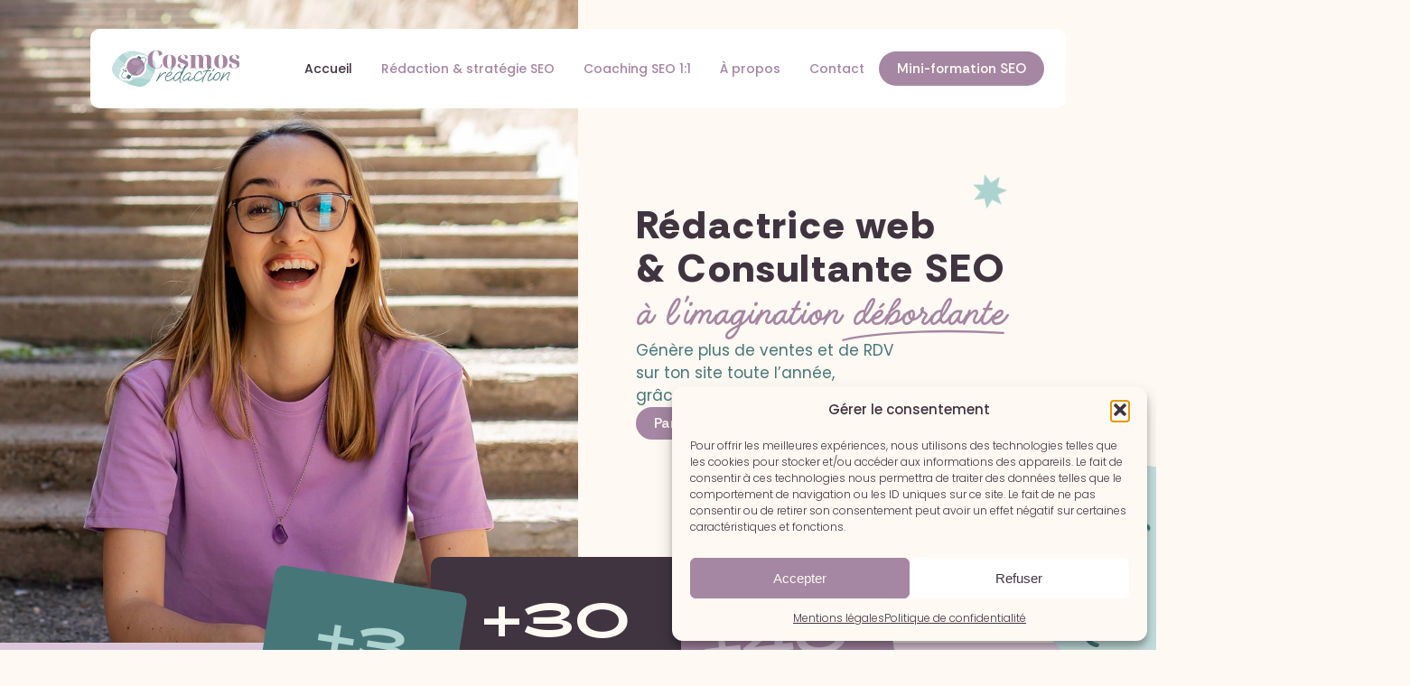

--- FILE ---
content_type: text/html; charset=UTF-8
request_url: https://cosmosredaction.com/
body_size: 25752
content:
<!DOCTYPE html>
<html lang="fr-FR" >
<head>
<meta charset="UTF-8">
<meta name="viewport" content="width=device-width, initial-scale=1.0">
<!-- WP_HEAD() START -->
<script type='text/javascript' src='//ajax.googleapis.com/ajax/libs/webfont/1/webfont.js'></script>
<script type="text/javascript">
WebFont.load({
google: {
families: ["Poppins:100,200,300,400,500,600,700,800,900","Rethink Sans:100,200,300,400,500,600,700,800,900","handelson:100,200,300,400,500,600,700,800,900","BioRhyme Expanded:100,200,300,400,500,600,700,800,900"]
}
});
</script>
<meta name='robots' content='index, follow, max-image-preview:large, max-snippet:-1, max-video-preview:-1' />
<!-- This site is optimized with the Yoast SEO plugin v26.7 - https://yoast.com/wordpress/plugins/seo/ -->
<title>Accueil - Cosmos Rédaction</title>
<link rel="canonical" href="https://cosmosredaction.com/" />
<meta property="og:locale" content="fr_FR" />
<meta property="og:type" content="website" />
<meta property="og:title" content="Accueil - Cosmos Rédaction" />
<meta property="og:url" content="https://cosmosredaction.com/" />
<meta property="og:site_name" content="Cosmos Rédaction" />
<meta property="article:modified_time" content="2025-12-10T12:59:05+00:00" />
<meta name="twitter:card" content="summary_large_image" />
<script type="application/ld+json" class="yoast-schema-graph">{"@context":"https://schema.org","@graph":[{"@type":"WebPage","@id":"https://cosmosredaction.com/","url":"https://cosmosredaction.com/","name":"Accueil - Cosmos Rédaction","isPartOf":{"@id":"https://cosmosredaction.com/#website"},"about":{"@id":"https://cosmosredaction.com/#organization"},"datePublished":"2025-11-06T09:04:52+00:00","dateModified":"2025-12-10T12:59:05+00:00","breadcrumb":{"@id":"https://cosmosredaction.com/#breadcrumb"},"inLanguage":"fr-FR","potentialAction":[{"@type":"ReadAction","target":["https://cosmosredaction.com/"]}]},{"@type":"BreadcrumbList","@id":"https://cosmosredaction.com/#breadcrumb","itemListElement":[{"@type":"ListItem","position":1,"name":"Accueil"}]},{"@type":"WebSite","@id":"https://cosmosredaction.com/#website","url":"https://cosmosredaction.com/","name":"Cosmos Rédaction","description":"","publisher":{"@id":"https://cosmosredaction.com/#organization"},"potentialAction":[{"@type":"SearchAction","target":{"@type":"EntryPoint","urlTemplate":"https://cosmosredaction.com/?s={search_term_string}"},"query-input":{"@type":"PropertyValueSpecification","valueRequired":true,"valueName":"search_term_string"}}],"inLanguage":"fr-FR"},{"@type":"Organization","@id":"https://cosmosredaction.com/#organization","name":"Cosmos Rédaction","url":"https://cosmosredaction.com/","logo":{"@type":"ImageObject","inLanguage":"fr-FR","@id":"https://cosmosredaction.com/#/schema/logo/image/","url":"https://cosmosredaction.com/wp-content/uploads/2025/11/Version-horizontale-1.svg","contentUrl":"https://cosmosredaction.com/wp-content/uploads/2025/11/Version-horizontale-1.svg","width":1,"height":1,"caption":"Cosmos Rédaction"},"image":{"@id":"https://cosmosredaction.com/#/schema/logo/image/"},"sameAs":["https://www.instagram.com/cosmosredaction/","https://www.linkedin.com/in/julie-beaux/?originalSubdomain=fr"]}]}</script>
<!-- / Yoast SEO plugin. -->
<link rel="alternate" title="oEmbed (JSON)" type="application/json+oembed" href="https://cosmosredaction.com/wp-json/oembed/1.0/embed?url=https%3A%2F%2Fcosmosredaction.com%2F" />
<link rel="alternate" title="oEmbed (XML)" type="text/xml+oembed" href="https://cosmosredaction.com/wp-json/oembed/1.0/embed?url=https%3A%2F%2Fcosmosredaction.com%2F&#038;format=xml" />
<style id='wp-img-auto-sizes-contain-inline-css' type='text/css'>
img:is([sizes=auto i],[sizes^="auto," i]){contain-intrinsic-size:3000px 1500px}
/*# sourceURL=wp-img-auto-sizes-contain-inline-css */
</style>
<!-- <link rel='stylesheet' id='sbi_styles-css' href='https://cosmosredaction.com/wp-content/plugins/instagram-feed/css/sbi-styles.min.css?ver=6.10.0' type='text/css' media='all' /> -->
<link rel="stylesheet" type="text/css" href="//cosmosredaction.com/wp-content/cache/wpfc-minified/eqmswque/ftma4.css" media="all"/>
<style id='wp-block-library-inline-css' type='text/css'>
:root{--wp-block-synced-color:#7a00df;--wp-block-synced-color--rgb:122,0,223;--wp-bound-block-color:var(--wp-block-synced-color);--wp-editor-canvas-background:#ddd;--wp-admin-theme-color:#007cba;--wp-admin-theme-color--rgb:0,124,186;--wp-admin-theme-color-darker-10:#006ba1;--wp-admin-theme-color-darker-10--rgb:0,107,160.5;--wp-admin-theme-color-darker-20:#005a87;--wp-admin-theme-color-darker-20--rgb:0,90,135;--wp-admin-border-width-focus:2px}@media (min-resolution:192dpi){:root{--wp-admin-border-width-focus:1.5px}}.wp-element-button{cursor:pointer}:root .has-very-light-gray-background-color{background-color:#eee}:root .has-very-dark-gray-background-color{background-color:#313131}:root .has-very-light-gray-color{color:#eee}:root .has-very-dark-gray-color{color:#313131}:root .has-vivid-green-cyan-to-vivid-cyan-blue-gradient-background{background:linear-gradient(135deg,#00d084,#0693e3)}:root .has-purple-crush-gradient-background{background:linear-gradient(135deg,#34e2e4,#4721fb 50%,#ab1dfe)}:root .has-hazy-dawn-gradient-background{background:linear-gradient(135deg,#faaca8,#dad0ec)}:root .has-subdued-olive-gradient-background{background:linear-gradient(135deg,#fafae1,#67a671)}:root .has-atomic-cream-gradient-background{background:linear-gradient(135deg,#fdd79a,#004a59)}:root .has-nightshade-gradient-background{background:linear-gradient(135deg,#330968,#31cdcf)}:root .has-midnight-gradient-background{background:linear-gradient(135deg,#020381,#2874fc)}:root{--wp--preset--font-size--normal:16px;--wp--preset--font-size--huge:42px}.has-regular-font-size{font-size:1em}.has-larger-font-size{font-size:2.625em}.has-normal-font-size{font-size:var(--wp--preset--font-size--normal)}.has-huge-font-size{font-size:var(--wp--preset--font-size--huge)}.has-text-align-center{text-align:center}.has-text-align-left{text-align:left}.has-text-align-right{text-align:right}.has-fit-text{white-space:nowrap!important}#end-resizable-editor-section{display:none}.aligncenter{clear:both}.items-justified-left{justify-content:flex-start}.items-justified-center{justify-content:center}.items-justified-right{justify-content:flex-end}.items-justified-space-between{justify-content:space-between}.screen-reader-text{border:0;clip-path:inset(50%);height:1px;margin:-1px;overflow:hidden;padding:0;position:absolute;width:1px;word-wrap:normal!important}.screen-reader-text:focus{background-color:#ddd;clip-path:none;color:#444;display:block;font-size:1em;height:auto;left:5px;line-height:normal;padding:15px 23px 14px;text-decoration:none;top:5px;width:auto;z-index:100000}html :where(.has-border-color){border-style:solid}html :where([style*=border-top-color]){border-top-style:solid}html :where([style*=border-right-color]){border-right-style:solid}html :where([style*=border-bottom-color]){border-bottom-style:solid}html :where([style*=border-left-color]){border-left-style:solid}html :where([style*=border-width]){border-style:solid}html :where([style*=border-top-width]){border-top-style:solid}html :where([style*=border-right-width]){border-right-style:solid}html :where([style*=border-bottom-width]){border-bottom-style:solid}html :where([style*=border-left-width]){border-left-style:solid}html :where(img[class*=wp-image-]){height:auto;max-width:100%}:where(figure){margin:0 0 1em}html :where(.is-position-sticky){--wp-admin--admin-bar--position-offset:var(--wp-admin--admin-bar--height,0px)}@media screen and (max-width:600px){html :where(.is-position-sticky){--wp-admin--admin-bar--position-offset:0px}}
/*# sourceURL=wp-block-library-inline-css */
</style><style id='wp-block-paragraph-inline-css' type='text/css'>
.is-small-text{font-size:.875em}.is-regular-text{font-size:1em}.is-large-text{font-size:2.25em}.is-larger-text{font-size:3em}.has-drop-cap:not(:focus):first-letter{float:left;font-size:8.4em;font-style:normal;font-weight:100;line-height:.68;margin:.05em .1em 0 0;text-transform:uppercase}body.rtl .has-drop-cap:not(:focus):first-letter{float:none;margin-left:.1em}p.has-drop-cap.has-background{overflow:hidden}:root :where(p.has-background){padding:1.25em 2.375em}:where(p.has-text-color:not(.has-link-color)) a{color:inherit}p.has-text-align-left[style*="writing-mode:vertical-lr"],p.has-text-align-right[style*="writing-mode:vertical-rl"]{rotate:180deg}
/*# sourceURL=https://cosmosredaction.com/wp-includes/blocks/paragraph/style.min.css */
</style>
<style id='global-styles-inline-css' type='text/css'>
:root{--wp--preset--aspect-ratio--square: 1;--wp--preset--aspect-ratio--4-3: 4/3;--wp--preset--aspect-ratio--3-4: 3/4;--wp--preset--aspect-ratio--3-2: 3/2;--wp--preset--aspect-ratio--2-3: 2/3;--wp--preset--aspect-ratio--16-9: 16/9;--wp--preset--aspect-ratio--9-16: 9/16;--wp--preset--color--black: #000000;--wp--preset--color--cyan-bluish-gray: #abb8c3;--wp--preset--color--white: #ffffff;--wp--preset--color--pale-pink: #f78da7;--wp--preset--color--vivid-red: #cf2e2e;--wp--preset--color--luminous-vivid-orange: #ff6900;--wp--preset--color--luminous-vivid-amber: #fcb900;--wp--preset--color--light-green-cyan: #7bdcb5;--wp--preset--color--vivid-green-cyan: #00d084;--wp--preset--color--pale-cyan-blue: #8ed1fc;--wp--preset--color--vivid-cyan-blue: #0693e3;--wp--preset--color--vivid-purple: #9b51e0;--wp--preset--gradient--vivid-cyan-blue-to-vivid-purple: linear-gradient(135deg,rgb(6,147,227) 0%,rgb(155,81,224) 100%);--wp--preset--gradient--light-green-cyan-to-vivid-green-cyan: linear-gradient(135deg,rgb(122,220,180) 0%,rgb(0,208,130) 100%);--wp--preset--gradient--luminous-vivid-amber-to-luminous-vivid-orange: linear-gradient(135deg,rgb(252,185,0) 0%,rgb(255,105,0) 100%);--wp--preset--gradient--luminous-vivid-orange-to-vivid-red: linear-gradient(135deg,rgb(255,105,0) 0%,rgb(207,46,46) 100%);--wp--preset--gradient--very-light-gray-to-cyan-bluish-gray: linear-gradient(135deg,rgb(238,238,238) 0%,rgb(169,184,195) 100%);--wp--preset--gradient--cool-to-warm-spectrum: linear-gradient(135deg,rgb(74,234,220) 0%,rgb(151,120,209) 20%,rgb(207,42,186) 40%,rgb(238,44,130) 60%,rgb(251,105,98) 80%,rgb(254,248,76) 100%);--wp--preset--gradient--blush-light-purple: linear-gradient(135deg,rgb(255,206,236) 0%,rgb(152,150,240) 100%);--wp--preset--gradient--blush-bordeaux: linear-gradient(135deg,rgb(254,205,165) 0%,rgb(254,45,45) 50%,rgb(107,0,62) 100%);--wp--preset--gradient--luminous-dusk: linear-gradient(135deg,rgb(255,203,112) 0%,rgb(199,81,192) 50%,rgb(65,88,208) 100%);--wp--preset--gradient--pale-ocean: linear-gradient(135deg,rgb(255,245,203) 0%,rgb(182,227,212) 50%,rgb(51,167,181) 100%);--wp--preset--gradient--electric-grass: linear-gradient(135deg,rgb(202,248,128) 0%,rgb(113,206,126) 100%);--wp--preset--gradient--midnight: linear-gradient(135deg,rgb(2,3,129) 0%,rgb(40,116,252) 100%);--wp--preset--font-size--small: 13px;--wp--preset--font-size--medium: 20px;--wp--preset--font-size--large: 36px;--wp--preset--font-size--x-large: 42px;--wp--preset--spacing--20: 0.44rem;--wp--preset--spacing--30: 0.67rem;--wp--preset--spacing--40: 1rem;--wp--preset--spacing--50: 1.5rem;--wp--preset--spacing--60: 2.25rem;--wp--preset--spacing--70: 3.38rem;--wp--preset--spacing--80: 5.06rem;--wp--preset--shadow--natural: 6px 6px 9px rgba(0, 0, 0, 0.2);--wp--preset--shadow--deep: 12px 12px 50px rgba(0, 0, 0, 0.4);--wp--preset--shadow--sharp: 6px 6px 0px rgba(0, 0, 0, 0.2);--wp--preset--shadow--outlined: 6px 6px 0px -3px rgb(255, 255, 255), 6px 6px rgb(0, 0, 0);--wp--preset--shadow--crisp: 6px 6px 0px rgb(0, 0, 0);}:where(.is-layout-flex){gap: 0.5em;}:where(.is-layout-grid){gap: 0.5em;}body .is-layout-flex{display: flex;}.is-layout-flex{flex-wrap: wrap;align-items: center;}.is-layout-flex > :is(*, div){margin: 0;}body .is-layout-grid{display: grid;}.is-layout-grid > :is(*, div){margin: 0;}:where(.wp-block-columns.is-layout-flex){gap: 2em;}:where(.wp-block-columns.is-layout-grid){gap: 2em;}:where(.wp-block-post-template.is-layout-flex){gap: 1.25em;}:where(.wp-block-post-template.is-layout-grid){gap: 1.25em;}.has-black-color{color: var(--wp--preset--color--black) !important;}.has-cyan-bluish-gray-color{color: var(--wp--preset--color--cyan-bluish-gray) !important;}.has-white-color{color: var(--wp--preset--color--white) !important;}.has-pale-pink-color{color: var(--wp--preset--color--pale-pink) !important;}.has-vivid-red-color{color: var(--wp--preset--color--vivid-red) !important;}.has-luminous-vivid-orange-color{color: var(--wp--preset--color--luminous-vivid-orange) !important;}.has-luminous-vivid-amber-color{color: var(--wp--preset--color--luminous-vivid-amber) !important;}.has-light-green-cyan-color{color: var(--wp--preset--color--light-green-cyan) !important;}.has-vivid-green-cyan-color{color: var(--wp--preset--color--vivid-green-cyan) !important;}.has-pale-cyan-blue-color{color: var(--wp--preset--color--pale-cyan-blue) !important;}.has-vivid-cyan-blue-color{color: var(--wp--preset--color--vivid-cyan-blue) !important;}.has-vivid-purple-color{color: var(--wp--preset--color--vivid-purple) !important;}.has-black-background-color{background-color: var(--wp--preset--color--black) !important;}.has-cyan-bluish-gray-background-color{background-color: var(--wp--preset--color--cyan-bluish-gray) !important;}.has-white-background-color{background-color: var(--wp--preset--color--white) !important;}.has-pale-pink-background-color{background-color: var(--wp--preset--color--pale-pink) !important;}.has-vivid-red-background-color{background-color: var(--wp--preset--color--vivid-red) !important;}.has-luminous-vivid-orange-background-color{background-color: var(--wp--preset--color--luminous-vivid-orange) !important;}.has-luminous-vivid-amber-background-color{background-color: var(--wp--preset--color--luminous-vivid-amber) !important;}.has-light-green-cyan-background-color{background-color: var(--wp--preset--color--light-green-cyan) !important;}.has-vivid-green-cyan-background-color{background-color: var(--wp--preset--color--vivid-green-cyan) !important;}.has-pale-cyan-blue-background-color{background-color: var(--wp--preset--color--pale-cyan-blue) !important;}.has-vivid-cyan-blue-background-color{background-color: var(--wp--preset--color--vivid-cyan-blue) !important;}.has-vivid-purple-background-color{background-color: var(--wp--preset--color--vivid-purple) !important;}.has-black-border-color{border-color: var(--wp--preset--color--black) !important;}.has-cyan-bluish-gray-border-color{border-color: var(--wp--preset--color--cyan-bluish-gray) !important;}.has-white-border-color{border-color: var(--wp--preset--color--white) !important;}.has-pale-pink-border-color{border-color: var(--wp--preset--color--pale-pink) !important;}.has-vivid-red-border-color{border-color: var(--wp--preset--color--vivid-red) !important;}.has-luminous-vivid-orange-border-color{border-color: var(--wp--preset--color--luminous-vivid-orange) !important;}.has-luminous-vivid-amber-border-color{border-color: var(--wp--preset--color--luminous-vivid-amber) !important;}.has-light-green-cyan-border-color{border-color: var(--wp--preset--color--light-green-cyan) !important;}.has-vivid-green-cyan-border-color{border-color: var(--wp--preset--color--vivid-green-cyan) !important;}.has-pale-cyan-blue-border-color{border-color: var(--wp--preset--color--pale-cyan-blue) !important;}.has-vivid-cyan-blue-border-color{border-color: var(--wp--preset--color--vivid-cyan-blue) !important;}.has-vivid-purple-border-color{border-color: var(--wp--preset--color--vivid-purple) !important;}.has-vivid-cyan-blue-to-vivid-purple-gradient-background{background: var(--wp--preset--gradient--vivid-cyan-blue-to-vivid-purple) !important;}.has-light-green-cyan-to-vivid-green-cyan-gradient-background{background: var(--wp--preset--gradient--light-green-cyan-to-vivid-green-cyan) !important;}.has-luminous-vivid-amber-to-luminous-vivid-orange-gradient-background{background: var(--wp--preset--gradient--luminous-vivid-amber-to-luminous-vivid-orange) !important;}.has-luminous-vivid-orange-to-vivid-red-gradient-background{background: var(--wp--preset--gradient--luminous-vivid-orange-to-vivid-red) !important;}.has-very-light-gray-to-cyan-bluish-gray-gradient-background{background: var(--wp--preset--gradient--very-light-gray-to-cyan-bluish-gray) !important;}.has-cool-to-warm-spectrum-gradient-background{background: var(--wp--preset--gradient--cool-to-warm-spectrum) !important;}.has-blush-light-purple-gradient-background{background: var(--wp--preset--gradient--blush-light-purple) !important;}.has-blush-bordeaux-gradient-background{background: var(--wp--preset--gradient--blush-bordeaux) !important;}.has-luminous-dusk-gradient-background{background: var(--wp--preset--gradient--luminous-dusk) !important;}.has-pale-ocean-gradient-background{background: var(--wp--preset--gradient--pale-ocean) !important;}.has-electric-grass-gradient-background{background: var(--wp--preset--gradient--electric-grass) !important;}.has-midnight-gradient-background{background: var(--wp--preset--gradient--midnight) !important;}.has-small-font-size{font-size: var(--wp--preset--font-size--small) !important;}.has-medium-font-size{font-size: var(--wp--preset--font-size--medium) !important;}.has-large-font-size{font-size: var(--wp--preset--font-size--large) !important;}.has-x-large-font-size{font-size: var(--wp--preset--font-size--x-large) !important;}
/*# sourceURL=global-styles-inline-css */
</style>
<style id='classic-theme-styles-inline-css' type='text/css'>
/*! This file is auto-generated */
.wp-block-button__link{color:#fff;background-color:#32373c;border-radius:9999px;box-shadow:none;text-decoration:none;padding:calc(.667em + 2px) calc(1.333em + 2px);font-size:1.125em}.wp-block-file__button{background:#32373c;color:#fff;text-decoration:none}
/*# sourceURL=/wp-includes/css/classic-themes.min.css */
</style>
<!-- <link rel='stylesheet' id='oxygen-css' href='https://cosmosredaction.com/wp-content/plugins/oxygen/component-framework/oxygen.css?ver=4.9.1' type='text/css' media='all' /> -->
<!-- <link rel='stylesheet' id='uaf_client_css-css' href='https://cosmosredaction.com/wp-content/uploads/useanyfont/uaf.css?ver=1767604814' type='text/css' media='all' /> -->
<!-- <link rel='stylesheet' id='cmplz-general-css' href='https://cosmosredaction.com/wp-content/plugins/complianz-gdpr/assets/css/cookieblocker.min.css?ver=1767604787' type='text/css' media='all' /> -->
<link rel="stylesheet" type="text/css" href="//cosmosredaction.com/wp-content/cache/wpfc-minified/4trnl2p/ftma7.css" media="all"/>
<script src='//cosmosredaction.com/wp-content/cache/wpfc-minified/2ndn4cqj/ftma4.js' type="text/javascript"></script>
<!-- <script type="text/javascript" src="https://cosmosredaction.com/wp-includes/js/jquery/jquery.min.js?ver=3.7.1" id="jquery-core-js"></script> -->
<link rel="https://api.w.org/" href="https://cosmosredaction.com/wp-json/" /><link rel="alternate" title="JSON" type="application/json" href="https://cosmosredaction.com/wp-json/wp/v2/pages/51" /><link rel="EditURI" type="application/rsd+xml" title="RSD" href="https://cosmosredaction.com/xmlrpc.php?rsd" />
<link rel='shortlink' href='https://cosmosredaction.com/' />
<!-- GA Google Analytics @ https://m0n.co/ga -->
<script type="text/plain" data-service="google-analytics" data-category="statistics" async data-cmplz-src="https://www.googletagmanager.com/gtag/js?id=G-SJHSC1YM5J"></script>
<script>
window.dataLayer = window.dataLayer || [];
function gtag(){dataLayer.push(arguments);}
gtag('js', new Date());
gtag('config', 'G-SJHSC1YM5J');
</script>
<style>.cmplz-hidden {
display: none !important;
}</style><link rel="icon" href="https://cosmosredaction.com/wp-content/uploads/2025/11/cropped-Version-simplifiee-32x32.png" sizes="32x32" />
<link rel="icon" href="https://cosmosredaction.com/wp-content/uploads/2025/11/cropped-Version-simplifiee-192x192.png" sizes="192x192" />
<link rel="apple-touch-icon" href="https://cosmosredaction.com/wp-content/uploads/2025/11/cropped-Version-simplifiee-180x180.png" />
<meta name="msapplication-TileImage" content="https://cosmosredaction.com/wp-content/uploads/2025/11/cropped-Version-simplifiee-270x270.png" />
<!-- <link rel='stylesheet' id='oxygen-styles-css' href='//cosmosredaction.com/?xlink=css&#038;ver=6e07' type='text/css' media='all' /> -->
<!-- END OF WP_HEAD() -->
<!-- <link rel='stylesheet' id='oxygen-aos-css' href='https://cosmosredaction.com/wp-content/plugins/oxygen/component-framework/vendor/aos/aos.css?ver=6e07' type='text/css' media='all' /> -->
<link rel="stylesheet" type="text/css" href="//cosmosredaction.com/wp-content/cache/wpfc-minified/8biheznp/ftma9.css" media="all"/>
</head>
<body data-cmplz=1 class="home wp-singular page-template-default page page-id-51 wp-theme-oxygen-is-not-a-theme  wp-embed-responsive oxygen-body" >
<header id="section-2-34" class=" ct-section" ><div class="ct-section-inner-wrap"><div id="div_block-6-34" class="ct-div-block" ><a id="link-65-34" class="ct-link" href="https://cosmosredaction.com/accueil/"   ><img  id="image-7-34" alt="" src="https://cosmosredaction.com/wp-content/uploads/2025/11/Version-horizontale-1.svg" class="ct-image" srcset="" sizes="(max-width: 0px) 100vw, 0px" /></a><div id="div_block-58-34" class="ct-div-block" >
<div id="-pro-menu-8-34" class="oxy-pro-menu " ><div class="oxy-pro-menu-mobile-open-icon " data-off-canvas-alignment=""><svg id="-pro-menu-8-34-open-icon"><use xlink:href="#FontAwesomeicon-ellipsis-v"></use></svg>Menu</div>
<div class="oxy-pro-menu-container  oxy-pro-menu-dropdown-links-visible-on-mobile oxy-pro-menu-dropdown-links-toggle oxy-pro-menu-show-dropdown" data-aos-duration="400" 
data-oxy-pro-menu-dropdown-animation="fade-up"
data-oxy-pro-menu-dropdown-animation-duration="0.4"
data-entire-parent-toggles-dropdown="true"
data-oxy-pro-menu-dropdown-animation-duration="0.4"
data-oxy-pro-menu-dropdown-links-on-mobile="toggle">
<div class="menu-menu-principal-container"><ul id="menu-menu-principal" class="oxy-pro-menu-list"><li id="menu-item-81" class="menu-item menu-item-type-post_type menu-item-object-page menu-item-home current-menu-item page_item page-item-51 current_page_item menu-item-81"><a href="https://cosmosredaction.com/" aria-current="page">Accueil</a></li>
<li id="menu-item-80" class="menu-item menu-item-type-post_type menu-item-object-page menu-item-80"><a href="https://cosmosredaction.com/redaction-web-strategie-seo/">Rédaction &#038; stratégie SEO</a></li>
<li id="menu-item-79" class="menu-item menu-item-type-post_type menu-item-object-page menu-item-79"><a href="https://cosmosredaction.com/coaching-seo-11/">Coaching SEO 1:1</a></li>
<li id="menu-item-78" class="menu-item menu-item-type-post_type menu-item-object-page menu-item-78"><a href="https://cosmosredaction.com/a-propos/">À propos</a></li>
<li id="menu-item-77" class="menu-item menu-item-type-post_type menu-item-object-page menu-item-77"><a href="https://cosmosredaction.com/contact/">Contact</a></li>
</ul></div>
<div class="oxy-pro-menu-mobile-close-icon"><svg id="svg--pro-menu-8-34"><use xlink:href="#FontAwesomeicon-close"></use></svg>close</div>
</div>
</div>
<script type="text/javascript">
jQuery('#-pro-menu-8-34 .oxy-pro-menu-show-dropdown .menu-item-has-children > a', 'body').each(function(){
jQuery(this).append('<div class="oxy-pro-menu-dropdown-icon-click-area"><svg class="oxy-pro-menu-dropdown-icon"><use xlink:href="#FontAwesomeicon-arrow-circle-o-down"></use></svg></div>');
});
jQuery('#-pro-menu-8-34 .oxy-pro-menu-show-dropdown .menu-item:not(.menu-item-has-children) > a', 'body').each(function(){
jQuery(this).append('<div class="oxy-pro-menu-dropdown-icon-click-area"></div>');
});			</script><a id="link-55-34" class="ct-link btn-ripple" href="https://cosmosredaction.systeme.io/programme-seo-keyword-queen"   ><div id="text_block-56-34" class="ct-text-block" >Mini-formation SEO</div></a></div>
<div id="-burger-trigger-10-34" class="oxy-burger-trigger " ><button aria-label="Open menu" data-touch="click"  class="hamburger hamburger--slider " type="button"><span class="hamburger-box"><span class="hamburger-inner"></span></span></button></div>
</div></div></header><div id='inner_content-4-34' class='ct-inner-content'><section id="section-2-51" class=" ct-section" ><div class="ct-section-inner-wrap"><div id="new_columns-3-51" class="ct-new-columns" ><div id="div_block-4-51" class="ct-div-block" ></div><div id="div_block-5-51" class="ct-div-block" ><div id="div_block-6-51" class="ct-div-block" ><h1 id="headline-7-51" class="ct-headline title">Rédactrice web &amp;&nbsp;Consultante SEO&nbsp;<span id="span-8-51" class="ct-span violet underline-animated underline" >à l’imagination débordante</span></h1><img  id="image-13-51" alt="" src="https://cosmosredaction.com/wp-content/uploads/2025/11/Trace-1813.svg" class="ct-image rotateIMG" srcset="" sizes="(max-width: 0px) 100vw, 0px" /></div><div id="text_block-9-51" class="ct-text-block" >Génère plus de ventes&nbsp;et de RDV&nbsp;<br>sur ton site toute l’année,&nbsp;<br>grâce au SEO et à ta personnalité !</div><a id="div_block-11-51" class="ct-link btn-ripple" href="https://cosmosredaction.com/contact/"   ><div id="text_block-12-51" class="ct-text-block" >Paré au décollage ?</div></a></div></div><img  id="image-39-51" alt="" src="https://cosmosredaction.com/wp-content/uploads/2025/11/lune.svg" class="ct-image " srcset="" sizes="(max-width: 0px) 100vw, 0px"  data-aos="fade-up-left" data-aos-duration="3000"/><img  id="image-835-51" alt="" src="https://cosmosredaction.com/wp-content/uploads/2025/11/Consultante-SEO-redactrice-web.jpg" class="ct-image" srcset="https://cosmosredaction.com/wp-content/uploads/2025/11/Consultante-SEO-redactrice-web.jpg 1280w, https://cosmosredaction.com/wp-content/uploads/2025/11/Consultante-SEO-redactrice-web-271x300.jpg 271w, https://cosmosredaction.com/wp-content/uploads/2025/11/Consultante-SEO-redactrice-web-926x1024.jpg 926w, https://cosmosredaction.com/wp-content/uploads/2025/11/Consultante-SEO-redactrice-web-768x850.jpg 768w" sizes="(max-width: 1280px) 100vw, 1280px" /><div id="code_block-1488-51" class="ct-code-block" ></div></div></section><section id="section-20-51" class=" ct-section" ><div class="ct-section-inner-wrap"><div id="div_block-26-51" class="ct-div-block" ><div id="div_block-28-51" class="ct-div-block" >
<div id="-counter-40-51" class="oxy-counter vert " ><span class="oxy-counter_prefix">+</span><span id="-counter-40-51-digit" class="oxy-counter_digit" data-easing="1" data-threshold="999" data-amount="333" data-duration="1" data-end="3" data-grouping="1" data-start="0"  data-decimal="." data-decimals="0" data-separator=",">0</span></div>
<div id="text_block-30-51" class="ct-text-block" >ans d’expérience</div></div><div id="div_block-31-51" class="ct-div-block" >
<div id="-counter-41-51" class="oxy-counter beige " ><span class="oxy-counter_prefix">+</span><span id="-counter-41-51-digit" class="oxy-counter_digit" data-easing="1" data-threshold="999" data-amount="333" data-duration="1" data-end="30" data-grouping="1" data-start="0"  data-decimal="." data-decimals="0" data-separator=",">0</span></div>
<div id="text_block-33-51" class="ct-text-block" >client·es accompagné·es</div></div><div id="div_block-34-51" class="ct-div-block" >
<div id="-counter-43-51" class="oxy-counter rose " ><span class="oxy-counter_prefix">+</span><span id="-counter-43-51-digit" class="oxy-counter_digit" data-easing="1" data-threshold="999" data-amount="333" data-duration="1" data-end="40" data-grouping="1" data-start="0"  data-decimal="." data-decimals="0" data-separator=",">0</span></div>
<div id="text_block-36-51" class="ct-text-block" >1re page Google</div></div><img  id="image-206-51" alt="" src="https://cosmosredaction.com/wp-content/uploads/2025/11/Vector-2-1.svg" class="ct-image " srcset="" sizes="(max-width: 0px) 100vw, 0px"  data-aos="fade-up" data-aos-duration="2000" data-aos-delay="1000"/></div><div id="text_block-47-51" class="ct-text-block" >Toi, ce que tu aimerais vraiment pour ton entreprise, c’est…</div><div id="new_columns-51-51" class="ct-new-columns" ><div id="div_block-52-51" class="ct-div-block" ><h3 id="headline-55-51" class="ct-headline">Générer<br>&nbsp;<span id="span-56-51" class="ct-span underline underline-animated violet-fonce" >plus de ventes</span>&nbsp;<br>et de RDV</h3><div id="_rich_text-75-51" class="oxy-rich-text" ><p>toute l’année, même quand tu es en vacances (et que tu ne publies rien sur Instagram ou LinkedIn).</p></div></div><div id="div_block-53-51" class="ct-div-block" ><h3 id="headline-64-51" class="ct-headline">Attirer<br>&nbsp;<span id="span-65-51" class="ct-span underline underline-animated violet-fonce" >tes clients préférés</span>&nbsp;<br>sur ton site</h3><div id="_rich_text-77-51" class="oxy-rich-text" ><p>ceux qui matchent avec tes valeurs et ta personnalité.</p></div></div><div id="div_block-54-51" class="ct-div-block" ><h3 id="headline-67-51" class="ct-headline">Développer un<br>&nbsp;<span id="span-68-51" class="ct-span underline underline-animated violet-fonce" >canal d'acquisition</span>&nbsp;<br>+ pérenne</h3><div id="_rich_text-79-51" class="oxy-rich-text" ><p>qui soutienne ton business sur le long terme et respecte ton équilibre vie pro-vie perso.</p></div></div></div><div id="text_block-81-51" class="ct-text-block" >Alors, tu as atterri sur la bonne planète !</div></div></section><section id="section-85-51" class=" ct-section" ><div class="ct-section-inner-wrap"><div id="div_block-87-51" class="ct-div-block" ><img  id="image-89-51" alt="" src="https://cosmosredaction.com/wp-content/uploads/2025/11/Trace-1813.svg" class="ct-image rotateIMG" srcset="" sizes="(max-width: 0px) 100vw, 0px" /><h2 id="headline-90-51" class="ct-headline">Fais battre&nbsp;<span id="span-93-51" class="ct-span underline-animated underline vert" >le cœur</span>&nbsp;<br>de tes prospects&nbsp;<br>et transforme-les en clients !</h2></div><div id="new_columns-97-51" class="ct-new-columns" ><div id="div_block-98-51" class="ct-div-block" ><div id="div_block-101-51" class="ct-div-block" ><img  id="image-102-51" alt="" src="https://cosmosredaction.com/wp-content/uploads/2025/11/ventes.svg" class="ct-image" srcset="" sizes="(max-width: 0px) 100vw, 0px" /><h3 id="headline-103-51" class="ct-headline">De la visibilité, oui,&nbsp;<br>mais des ventes aussi !</h3><div id="text_block-106-51" class="ct-text-block" >Oui, on vise la 1re page Google pour ton site web. La visibilité, c’est le nerf de la guerre en SEO. Mais, on peut aller encore plus loin ! J’optimise chaque page et article dans le but d’amener tes visiteurs à passer à l’action et à cliquer sur « Contacter » ou « Ajouter à mon panier ».</div></div></div><div id="div_block-99-51" class="ct-div-block" ><div id="div_block-112-51" class="ct-div-block" ><img  id="image-113-51" alt="" src="https://cosmosredaction.com/wp-content/uploads/2025/11/creativite.svg" class="ct-image" srcset="" sizes="(max-width: 0px) 100vw, 0px" /><h3 id="headline-114-51" class="ct-headline">Des textes 100 % humains et créatifs (et 0 % IA)</h3><div id="text_block-115-51" class="ct-text-block" >À ton avis, qu’est-ce qui pousse ton client idéal à te choisir toi plutôt que ton concurrent n° 1 ? C’est toi, très précisément. Ton talent, ta vision, ton tempérament, ton expertise. Il y a peut-être 1 000 personnes qui font le même métier que toi, mais il n’y en a qu’une seule qui le fait comme toi. Laisse-moi le montrer au monde !</div></div></div><div id="div_block-100-51" class="ct-div-block" ><div id="div_block-117-51" class="ct-div-block" ><img  id="image-118-51" alt="" src="https://cosmosredaction.com/wp-content/uploads/2025/11/accompagnement.svg" class="ct-image" srcset="" sizes="(max-width: 0px) 100vw, 0px" /><h3 id="headline-119-51" class="ct-headline">Un accompagnement de proximité aux petits soins</h3><div id="text_block-120-51" class="ct-text-block" >En tant que consultante SEO et rédactrice web, j’accompagne des entreprises, mais avant tout des humains avec un projet, une passion et des ambitions. Chacune de mes prestations comprend un temps d’échange et des points de suivi pour un accompagnement personnalisé. De ce fait, les places dans mon planning sont limitées. La qualité avant la quantité !</div></div></div></div><a id="div_block-128-51" class="ct-link btn-ripple" href="https://cosmosredaction.com/contact/"   ><div id="text_block-129-51" class="ct-text-block" >Je prends ma place !</div></a></div></section><section id="section-131-51" class=" ct-section" ><div class="ct-section-inner-wrap"><div id="div_block-132-51" class="ct-div-block" ><div id="text_block-134-51" class="ct-text-block" >Mes services de consultante SEO &amp; rédactrice web</div><h2 id="headline-828-51" class="ct-headline">Un site qui <span id="span-830-51" class="ct-span underline underline-animated petit-violet" >attire</span>&nbsp; tes prospects favoris...<br>et les convertit en clients conquis !</h2></div><div id="new_columns-165-51" class="ct-new-columns" ><div id="div_block-166-51" class="ct-div-block" ><div id="div_block-167-51" class="ct-div-block" ><h3 id="headline-169-51" class="ct-headline">Rédaction web &amp; stratégie SEO</h3><div id="_rich_text-183-51" class="oxy-rich-text" ><p><strong>Pour les entreprises &amp; marques humaines et créatives </strong><br />qui veulent attirer leurs clients idéaux sur leur site et développer un canal de vente pérenne.</p></div><a id="div_block-192-51" class="ct-link btn-ripple textViolet" href="https://cosmosredaction.com/redaction-web-strategie-seo/"   ><div id="text_block-193-51" class="ct-text-block textViolet" >Je confie mon SEO !</div></a></div></div><div id="div_block-171-51" class="ct-div-block" ><div id="div_block-187-51" class="ct-div-block" ><h3 id="headline-188-51" class="ct-headline">Coaching SEO 1:1</h3><div id="_rich_text-189-51" class="oxy-rich-text" ><p><strong>Pour les entrepreneuses solos déterminées et passionnées</strong> qui veulent apprendre à augmenter leurs ventes durablement en 30 minutes/jour grâce au SEO.</p></div><a id="div_block-203-51" class="ct-link btn-ripple textViolet" href="https://cosmosredaction.com/coaching-seo-11/"   ><div id="text_block-204-51" class="ct-text-block textViolet" >J’apprends le SEO !</div></a></div></div></div></div></section><section id="section-207-51" class=" ct-section" ><div class="ct-section-inner-wrap"><div id="new_columns-215-51" class="ct-new-columns" ><div id="div_block-216-51" class="ct-div-block" ><div id="div_block-208-51" class="ct-div-block" ><img  id="image-210-51" alt="" src="https://cosmosredaction.com/wp-content/uploads/2025/11/Trace-1813.svg" class="ct-image rotateIMG" srcset="" sizes="(max-width: 0px) 100vw, 0px" /><div id="text_block-211-51" class="ct-text-block" >it’s me, hi!</div></div><h2 id="headline-212-51" class="ct-headline">Julie, consultante SEO&nbsp;<br>&amp; rédactrice accro&nbsp;<br>aux jolis mots</h2><div id="_rich_text-221-51" class="oxy-rich-text" ><p><strong>Sensible. Joyeuse. Intense. Méthodique. Obstinée.</strong></p><p>D’un côté, je peux pleurer toutes les larmes de mon corps en écoutant une chanson de Taylor Swift. De l’autre, je suis capable de passer 5 h sur un casse-tête et ne pas dormir de la nuit tant que je n’ai pas trouvé la solution.</p><p>Depuis 2022, je suis rédactrice web &amp; consultante SEO et j’ai accompagné + de 30 client·es à Besançon ainsi que dans toute la France, la Suisse et la Belgique.</p><p>Avant d’être une technicienne du SEO, je suis aussi et surtout une amoureuse des mots. Les mots peuvent nous faire ressentir, vibrer et surtout… passer à l’action. Et c’est justement ce dont tu as besoin pour transformer les visiteurs de ton site en clients convaincus.</p><p>Ma recette ? Du SEO stratégique + des mots magiques = le combo gagnant pour que ton site internet devienne enfin un vrai canal d’acquisition client !</p></div><a id="div_block-224-51" class="ct-link btn-ripple textViolet" href="https://cosmosredaction.com/a-propos/"   ><div id="text_block-225-51" class="ct-text-block textViolet" >Je te fais visiter ma galaxie ?</div></a></div><div id="div_block-217-51" class="ct-div-block" ><img  id="image-1098-51" alt="" src="https://cosmosredaction.com/wp-content/uploads/2025/11/Mariepiot-Julie-48.jpg" class="ct-image" srcset="https://cosmosredaction.com/wp-content/uploads/2025/11/Mariepiot-Julie-48.jpg 640w, https://cosmosredaction.com/wp-content/uploads/2025/11/Mariepiot-Julie-48-221x300.jpg 221w" sizes="(max-width: 640px) 100vw, 640px" /></div></div><img  id="image-568-51" alt="" src="https://cosmosredaction.com/wp-content/uploads/2025/11/Mariepiot-Julie-48.jpg" class="ct-image" srcset="https://cosmosredaction.com/wp-content/uploads/2025/11/Mariepiot-Julie-48.jpg 640w, https://cosmosredaction.com/wp-content/uploads/2025/11/Mariepiot-Julie-48-221x300.jpg 221w" sizes="(max-width: 640px) 100vw, 640px" /></div></section><section id="section-227-51" class=" ct-section" ><div class="ct-section-inner-wrap"><div id="new_columns-228-51" class="ct-new-columns" ><div id="div_block-229-51" class="ct-div-block" ><h3 id="headline-232-51" class="ct-headline">Elles et ils m’ont confié leur référencement naturel</h3></div><div id="div_block-230-51" class="ct-div-block" >
<div id="-carousel-builder-238-51" class="oxy-carousel-builder " ><div class="oxy-carousel-builder_inner oxy-inner-content" data-prev=".oxy-carousel-builder_prev" data-next=".oxy-carousel-builder_next" data-contain="false" data-percent="true" data-freescroll="false" data-draggable="true" data-wraparound="true" data-carousel=".oxy-dynamic-list" data-cell="" data-dragthreshold="3" data-selectedattraction="0.025" data-friction="0.28" data-freescrollfriction="0.075" data-forceheight="true" data-fade="false" data-tickerpause="true" data-groupcells="1" data-autoplay="3500" data-pauseautoplay="true" data-hash="false" data-initial="1" data-accessibility="true" data-cellalign="left" data-righttoleft="false" data-images-loaded="true" data-pagedots="false" data-trigger-aos="false" data-clickselect="false" data-tick="false" ><div id="_dynamic_list-239-51" class="oxy-dynamic-list"><div id="div_block-241-51-1" class="ct-div-block" data-id="div_block-241-51"><img id="image-255-51-1" alt="" src="https://cosmosredaction.com/wp-content/uploads/2025/11/Kais.png" class="ct-image" srcset="" sizes="(max-width: 140px) 100vw, 140px" data-id="image-255-51"></div><div id="div_block-241-51-2" class="ct-div-block" data-id="div_block-241-51"><img id="image-255-51-2" alt="" src="https://cosmosredaction.com/wp-content/uploads/2025/11/Absolument-chats.png" class="ct-image" srcset="" sizes="(max-width: 162px) 100vw, 162px" data-id="image-255-51"></div><div id="div_block-241-51-3" class="ct-div-block" data-id="div_block-241-51"><img id="image-255-51-3" alt="" src="https://cosmosredaction.com/wp-content/uploads/2025/11/Tranquilite.png" class="ct-image" srcset="" sizes="(max-width: 216px) 100vw, 216px" data-id="image-255-51"></div><div id="div_block-241-51-4" class="ct-div-block" data-id="div_block-241-51"><img id="image-255-51-4" alt="" src="https://cosmosredaction.com/wp-content/uploads/2025/11/Sophie-fitness.png" class="ct-image" srcset="" sizes="(max-width: 147px) 100vw, 147px" data-id="image-255-51"></div><div id="div_block-241-51-5" class="ct-div-block" data-id="div_block-241-51"><img id="image-255-51-5" alt="" src="https://cosmosredaction.com/wp-content/uploads/2025/11/logo-humainement-chat.png" class="ct-image" srcset="" sizes="(max-width: 129px) 100vw, 129px" data-id="image-255-51"></div><div id="div_block-241-51-6" class="ct-div-block" data-id="div_block-241-51"><img id="image-255-51-6" alt="" src="https://cosmosredaction.com/wp-content/uploads/2025/11/110k.png" class="ct-image" srcset="" sizes="(max-width: 192px) 100vw, 192px" data-id="image-255-51"></div><div id="div_block-241-51-7" class="ct-div-block" data-id="div_block-241-51"><img id="image-255-51-7" alt="" src="https://cosmosredaction.com/wp-content/uploads/2025/11/image-1.png" class="ct-image" srcset="" sizes="(max-width: 129px) 100vw, 129px" data-id="image-255-51"></div><div id="div_block-241-51-8" class="ct-div-block" data-id="div_block-241-51"><img id="image-255-51-8" alt="" src="https://cosmosredaction.com/wp-content/uploads/2025/11/110k-1.png" class="ct-image" srcset="https://cosmosredaction.com/wp-content/uploads/2025/11/110k-1.png 157w, https://cosmosredaction.com/wp-content/uploads/2025/11/110k-1-150x32.png 150w" sizes="(max-width: 157px) 100vw, 157px" data-id="image-255-51"></div><div id="div_block-241-51-9" class="ct-div-block" data-id="div_block-241-51"><img id="image-255-51-9" alt="" src="https://cosmosredaction.com/wp-content/uploads/2025/11/Babioles.png" class="ct-image" srcset="" sizes="(max-width: 135px) 100vw, 135px" data-id="image-255-51"></div><div id="div_block-241-51-10" class="ct-div-block" data-id="div_block-241-51"><img id="image-255-51-10" alt="" src="https://cosmosredaction.com/wp-content/uploads/2025/11/Loir.png" class="ct-image" srcset="" sizes="(max-width: 134px) 100vw, 134px" data-id="image-255-51"></div><div id="div_block-241-51-11" class="ct-div-block" data-id="div_block-241-51"><img id="image-255-51-11" alt="" src="https://cosmosredaction.com/wp-content/uploads/2025/11/Woth.png" class="ct-image" srcset="" sizes="(max-width: 137px) 100vw, 137px" data-id="image-255-51"></div><div id="div_block-241-51-12" class="ct-div-block" data-id="div_block-241-51"><img id="image-255-51-12" alt="" src="https://cosmosredaction.com/wp-content/uploads/2025/12/FelinsFoliesShop-3-e1666271768770.png" class="ct-image" srcset="" sizes="(max-width: 150px) 100vw, 150px" data-id="image-255-51"></div>                    
</div>
</div></div>
</div></div></div></section><section id="section-234-51" class=" ct-section" ><div class="ct-section-inner-wrap"><h2 id="headline-236-51" class="ct-headline">Les mots tout doux de mes client·es</h2>
<div id="-carousel-builder-237-51" class="oxy-carousel-builder " ><div class="oxy-carousel-builder_inner oxy-inner-content" data-prev=".oxy-carousel-builder_prev" data-next=".oxy-carousel-builder_next" data-contain="true" data-percent="true" data-freescroll="false" data-draggable="true" data-wraparound="true" data-carousel=".oxy-dynamic-list" data-cell="" data-dragthreshold="3" data-selectedattraction="0.025" data-friction="0.28" data-freescrollfriction="0.075" data-forceheight="true" data-fade="false" data-tickerpause="true" data-groupcells="1" data-autoplay="0" data-pauseautoplay="true" data-hash="false" data-initial="1" data-accessibility="true" data-cellalign="center" data-righttoleft="false" data-images-loaded="true" data-pagedots="false" data-trigger-aos="false" data-clickselect="false" data-tick="false" ><div id="_dynamic_list-269-51" class="oxy-dynamic-list"><div id="div_block-271-51-1" class="ct-div-block" data-id="div_block-271-51"><div id="div_block-274-51-1" class="ct-div-block" data-id="div_block-274-51"><div id="text_block-396-51-1" class="ct-text-block" data-id="text_block-396-51">&laquo;&nbsp;</div><div id="text_block-289-51-1" class="ct-text-block" data-id="text_block-289-51"><span id="span-298-51-1" class="ct-span oxy-stock-content-styles" data-id="span-298-51">
<p>Professionnelle et performante, Julie nous a permis de positionner tranquillite.fr dans le TOP&nbsp;1 sur de nombreux articles.<br>Nous progressons mois apr&egrave;s mois et obtenons des r&eacute;sultats concrets. Je recommande.</p>
</span></div><div id="div_block-361-51-1" class="ct-div-block" data-id="div_block-361-51"><div id="div_block-307-51-1" class="ct-div-block" data-id="div_block-307-51"><div id="text_block-316-51-1" class="ct-text-block" data-id="text_block-316-51"><span id="span-325-51-1" class="ct-span" data-id="span-325-51">Teddy</span></div><img id="image-334-51-1" alt="" src="https://cosmosredaction.com/wp-content/uploads/2025/11/Vector.svg" class="ct-image" srcset="" sizes="(max-width: 0px) 100vw, 0px" data-id="image-334-51"><div id="text_block-343-51-1" class="ct-text-block" data-id="text_block-343-51"><span id="span-352-51-1" class="ct-span" data-id="span-352-51">fondateur de tranquillite.fr </span></div></div><div id="text_block-362-51-1" class="ct-text-block" data-id="text_block-362-51"><span id="span-378-51-1" class="ct-span" data-id="span-378-51">tranquillite.fr</span></div></div><img id="image-387-51-1" alt="" src="https://cosmosredaction.com/wp-content/uploads/2025/11/tranquillite.fr-colored-dark-version.webp" class="ct-image" srcset="https://cosmosredaction.com/wp-content/uploads/2025/11/tranquillite.fr-colored-dark-version.webp 2190w, https://cosmosredaction.com/wp-content/uploads/2025/11/tranquillite.fr-colored-dark-version-300x49.webp 300w, https://cosmosredaction.com/wp-content/uploads/2025/11/tranquillite.fr-colored-dark-version-1024x168.webp 1024w, https://cosmosredaction.com/wp-content/uploads/2025/11/tranquillite.fr-colored-dark-version-768x126.webp 768w, https://cosmosredaction.com/wp-content/uploads/2025/11/tranquillite.fr-colored-dark-version-1536x252.webp 1536w, https://cosmosredaction.com/wp-content/uploads/2025/11/tranquillite.fr-colored-dark-version-2048x337.webp 2048w" sizes="(max-width: 2190px) 100vw, 2190px" data-id="image-387-51"></div></div><div id="div_block-271-51-2" class="ct-div-block" data-id="div_block-271-51"><div id="div_block-274-51-2" class="ct-div-block" data-id="div_block-274-51"><div id="text_block-396-51-2" class="ct-text-block" data-id="text_block-396-51">&laquo;&nbsp;</div><div id="text_block-289-51-2" class="ct-text-block" data-id="text_block-289-51"><span id="span-298-51-2" class="ct-span oxy-stock-content-styles" data-id="span-298-51">
<p>Une r&eacute;dactrice talentueuse, une femme p&eacute;tillante et une entrepreneuse passionn&eacute;e et investie. Un vrai bonheur de travailler avec Julie ! Elle est &agrave; l&rsquo;&eacute;coute, consciencieuse et toujours de tr&egrave;s bons conseils. J&rsquo;ai eu la chance de travailler avec elle sur plusieurs projets, et j&rsquo;ai toujours &eacute;t&eacute; satisfaite de ses services. Je la recommande chaleureusement &#9786;&#65039;<br></p>
</span></div><div id="div_block-361-51-2" class="ct-div-block" data-id="div_block-361-51"><div id="div_block-307-51-2" class="ct-div-block" data-id="div_block-307-51"><div id="text_block-316-51-2" class="ct-text-block" data-id="text_block-316-51"><span id="span-325-51-2" class="ct-span" data-id="span-325-51">Alexane</span></div><img id="image-334-51-2" alt="" src="https://cosmosredaction.com/wp-content/uploads/2025/11/Vector.svg" class="ct-image" srcset="" sizes="(max-width: 0px) 100vw, 0px" data-id="image-334-51"><div id="text_block-343-51-2" class="ct-text-block" data-id="text_block-343-51"><span id="span-352-51-2" class="ct-span" data-id="span-352-51">mentore business</span></div></div><div id="text_block-362-51-2" class="ct-text-block" data-id="text_block-362-51"><span id="span-378-51-2" class="ct-span" data-id="span-378-51">Acad&eacute;mie 100K</span></div></div><img id="image-387-51-2" alt="" src="https://cosmosredaction.com/wp-content/uploads/2025/11/Logo-Academie-100K.png" class="ct-image" srcset="https://cosmosredaction.com/wp-content/uploads/2025/11/Logo-Academie-100K.png 2560w, https://cosmosredaction.com/wp-content/uploads/2025/11/Logo-Academie-100K-300x36.png 300w, https://cosmosredaction.com/wp-content/uploads/2025/11/Logo-Academie-100K-1024x122.png 1024w, https://cosmosredaction.com/wp-content/uploads/2025/11/Logo-Academie-100K-768x91.png 768w, https://cosmosredaction.com/wp-content/uploads/2025/11/Logo-Academie-100K-1536x182.png 1536w, https://cosmosredaction.com/wp-content/uploads/2025/11/Logo-Academie-100K-2048x243.png 2048w" sizes="(max-width: 2560px) 100vw, 2560px" data-id="image-387-51"></div></div><div id="div_block-271-51-3" class="ct-div-block" data-id="div_block-271-51"><div id="div_block-274-51-3" class="ct-div-block" data-id="div_block-274-51"><div id="text_block-396-51-3" class="ct-text-block" data-id="text_block-396-51">&laquo;&nbsp;</div><div id="text_block-289-51-3" class="ct-text-block" data-id="text_block-289-51"><span id="span-298-51-3" class="ct-span oxy-stock-content-styles" data-id="span-298-51">
<p>Quelle joie d&rsquo;avoir rencontr&eacute; Julie&nbsp;! Au-del&agrave; d&rsquo;&ecirc;tre une vraie perle, elle soulage ma to-do en r&eacute;digeant une grande partie des articles de mon blog. En plus de me prodiguer quelques conseils plus que pertinents sur mon SEO, elle s&rsquo;immerge parfaitement et rapidement dans mon univers pour produire des articles tr&egrave;s qualitatifs et toujours inspirants pour mes futures mari&eacute;es&nbsp;! Je recommande &agrave; 10&nbsp;000&nbsp;%.</p>
</span></div><div id="div_block-361-51-3" class="ct-div-block" data-id="div_block-361-51"><div id="div_block-307-51-3" class="ct-div-block" data-id="div_block-307-51"><div id="text_block-316-51-3" class="ct-text-block" data-id="text_block-316-51"><span id="span-325-51-3" class="ct-span" data-id="span-325-51">Elodie</span></div><img id="image-334-51-3" alt="" src="https://cosmosredaction.com/wp-content/uploads/2025/11/Vector.svg" class="ct-image" srcset="" sizes="(max-width: 0px) 100vw, 0px" data-id="image-334-51"><div id="text_block-343-51-3" class="ct-text-block" data-id="text_block-343-51"><span id="span-352-51-3" class="ct-span" data-id="span-352-51">cr&eacute;atrice de papeterie de mariage</span></div></div><div id="text_block-362-51-3" class="ct-text-block" data-id="text_block-362-51"><span id="span-378-51-3" class="ct-span" data-id="span-378-51">Madame Babioles</span></div></div><img id="image-387-51-3" alt="" src="https://cosmosredaction.com/wp-content/uploads/2025/11/logo-madame-babioles.png" class="ct-image" srcset="https://cosmosredaction.com/wp-content/uploads/2025/11/logo-madame-babioles.png 500w, https://cosmosredaction.com/wp-content/uploads/2025/11/logo-madame-babioles-300x300.png 300w, https://cosmosredaction.com/wp-content/uploads/2025/11/logo-madame-babioles-150x150.png 150w" sizes="(max-width: 500px) 100vw, 500px" data-id="image-387-51"></div></div><div id="div_block-271-51-4" class="ct-div-block" data-id="div_block-271-51"><div id="div_block-274-51-4" class="ct-div-block" data-id="div_block-274-51"><div id="text_block-396-51-4" class="ct-text-block" data-id="text_block-396-51">&laquo;&nbsp;</div><div id="text_block-289-51-4" class="ct-text-block" data-id="text_block-289-51"><span id="span-298-51-4" class="ct-span oxy-stock-content-styles" data-id="span-298-51">
<p>Quel professionnalisme&nbsp;! J&rsquo;ai sollicit&eacute; Julie pour la mise en ligne de mon site, les &eacute;changes ont &eacute;t&eacute; fluides, pertinents, vivants et d&rsquo;une efficacit&eacute; redoutable&nbsp;! En &agrave; peine plus de deux semaines apr&egrave;s la mise en ligne de mon site, pour une recherche Google relative &agrave; mon activit&eacute;, les massages de bien-&ecirc;tre, me voil&agrave; propuls&eacute;e en premi&egrave;re page&nbsp;!! Et de nombreux appels clients en d&eacute;coulent, je suis ravie&nbsp;! Inutile de vous dire que je vous recommande Julie sans une once d&rsquo;h&eacute;sitation&nbsp;! Foncez, la r&eacute;ussite est &agrave; votre porte &#128578;</p>
</span></div><div id="div_block-361-51-4" class="ct-div-block" data-id="div_block-361-51"><div id="div_block-307-51-4" class="ct-div-block" data-id="div_block-307-51"><div id="text_block-316-51-4" class="ct-text-block" data-id="text_block-316-51"><span id="span-325-51-4" class="ct-span" data-id="span-325-51">Fr&eacute;d&eacute;rique</span></div><img id="image-334-51-4" alt="" src="https://cosmosredaction.com/wp-content/uploads/2025/11/Vector.svg" class="ct-image" srcset="" sizes="(max-width: 0px) 100vw, 0px" data-id="image-334-51"><div id="text_block-343-51-4" class="ct-text-block" data-id="text_block-343-51"><span id="span-352-51-4" class="ct-span" data-id="span-352-51">naturopathe et praticienne en massages bien-&ecirc;tre</span></div></div><div id="text_block-362-51-4" class="ct-text-block" data-id="text_block-362-51"><span id="span-378-51-4" class="ct-span" data-id="span-378-51">&Eacute;quilibre &amp; Harmonie</span></div></div><img id="image-387-51-4" alt="" src="https://cosmosredaction.com/wp-content/uploads/2025/11/logo-equilibre-et-harmonie.jpg" class="ct-image" srcset="https://cosmosredaction.com/wp-content/uploads/2025/11/logo-equilibre-et-harmonie.jpg 500w, https://cosmosredaction.com/wp-content/uploads/2025/11/logo-equilibre-et-harmonie-300x300.jpg 300w, https://cosmosredaction.com/wp-content/uploads/2025/11/logo-equilibre-et-harmonie-150x150.jpg 150w" sizes="(max-width: 500px) 100vw, 500px" data-id="image-387-51"></div></div><div id="div_block-271-51-5" class="ct-div-block" data-id="div_block-271-51"><div id="div_block-274-51-5" class="ct-div-block" data-id="div_block-274-51"><div id="text_block-396-51-5" class="ct-text-block" data-id="text_block-396-51">&laquo;&nbsp;</div><div id="text_block-289-51-5" class="ct-text-block" data-id="text_block-289-51"><span id="span-298-51-5" class="ct-span oxy-stock-content-styles" data-id="span-298-51">
<p>Julie a su tr&egrave;s bien cibler ce que je souhaitais pour l&rsquo;optimisation de mon site et les r&eacute;sultats sont tr&egrave;s encourageants, merci beaucoup pour ton travail et notre collaboration n&rsquo;est pas finie&nbsp;!</p>
</span></div><div id="div_block-361-51-5" class="ct-div-block" data-id="div_block-361-51"><div id="div_block-307-51-5" class="ct-div-block" data-id="div_block-307-51"><div id="text_block-316-51-5" class="ct-text-block" data-id="text_block-316-51"><span id="span-325-51-5" class="ct-span" data-id="span-325-51">Sophie</span></div><img id="image-334-51-5" alt="" src="https://cosmosredaction.com/wp-content/uploads/2025/11/Vector.svg" class="ct-image" srcset="" sizes="(max-width: 0px) 100vw, 0px" data-id="image-334-51"><div id="text_block-343-51-5" class="ct-text-block" data-id="text_block-343-51"><span id="span-352-51-5" class="ct-span" data-id="span-352-51">cr&eacute;atrice de v&ecirc;tements pour enfants</span></div></div><div id="text_block-362-51-5" class="ct-text-block" data-id="text_block-362-51"><span id="span-378-51-5" class="ct-span" data-id="span-378-51">Petit Loir</span></div></div><img id="image-387-51-5" alt="" src="https://cosmosredaction.com/wp-content/uploads/2025/11/Logo-Petit-Loir.jpg" class="ct-image" srcset="https://cosmosredaction.com/wp-content/uploads/2025/11/Logo-Petit-Loir.jpg 300w, https://cosmosredaction.com/wp-content/uploads/2025/11/Logo-Petit-Loir-150x150.jpg 150w" sizes="(max-width: 300px) 100vw, 300px" data-id="image-387-51"></div></div><div id="div_block-271-51-6" class="ct-div-block" data-id="div_block-271-51"><div id="div_block-274-51-6" class="ct-div-block" data-id="div_block-274-51"><div id="text_block-396-51-6" class="ct-text-block" data-id="text_block-396-51">&laquo;&nbsp;</div><div id="text_block-289-51-6" class="ct-text-block" data-id="text_block-289-51"><span id="span-298-51-6" class="ct-span oxy-stock-content-styles" data-id="span-298-51">
<p>Julie m'a accompagn&eacute;e pendant 6 semaines avec son super programme de coaching "SEO Star". Vraiment une chouette exp&eacute;rience et de super moments durant les s&eacute;ances de coaching ensemble o&ugrave; on prend vraiment le temps de discuter, de creuser, de comparer pour que &ccedil;a colle vraiment &agrave; ma personnalit&eacute; et donc &agrave; celle de mon entreprise. J'ai appris une tonne de choses, &ccedil;a m'a vraiment reboost&eacute;e pour reprendre mon site de fond en comble. Et je suis super confiante que &ccedil;a m'apportera des r&eacute;sultats pour d&eacute;velopper mon entreprise comme je le souhaite. Mille mercis &agrave; Julie pour sa gentillesse, son implication, pour ses conseils pr&eacute;cieux et pour son soutien, je recommande &agrave; 3000% !</p>
<p></p>
</span></div><div id="div_block-361-51-6" class="ct-div-block" data-id="div_block-361-51"><div id="div_block-307-51-6" class="ct-div-block" data-id="div_block-307-51"><div id="text_block-316-51-6" class="ct-text-block" data-id="text_block-316-51"><span id="span-325-51-6" class="ct-span" data-id="span-325-51">C&eacute;lia</span></div><img id="image-334-51-6" alt="" src="https://cosmosredaction.com/wp-content/uploads/2025/11/Vector.svg" class="ct-image" srcset="" sizes="(max-width: 0px) 100vw, 0px" data-id="image-334-51"><div id="text_block-343-51-6" class="ct-text-block" data-id="text_block-343-51"><span id="span-352-51-6" class="ct-span" data-id="span-352-51">Comportementaliste f&eacute;lin</span></div></div><div id="text_block-362-51-6" class="ct-text-block" data-id="text_block-362-51"><span id="span-378-51-6" class="ct-span" data-id="span-378-51">F&eacute;linsFolie</span></div></div><img id="image-387-51-6" alt="" src="https://cosmosredaction.com/wp-content/uploads/2025/11/FelinsFoliesShop-3-e1666271768770.png" class="ct-image" srcset="" sizes="(max-width: 150px) 100vw, 150px" data-id="image-387-51"></div></div><div id="div_block-271-51-7" class="ct-div-block" data-id="div_block-271-51"><div id="div_block-274-51-7" class="ct-div-block" data-id="div_block-274-51"><div id="text_block-396-51-7" class="ct-text-block" data-id="text_block-396-51">&laquo;&nbsp;</div><div id="text_block-289-51-7" class="ct-text-block" data-id="text_block-289-51"><span id="span-298-51-7" class="ct-span oxy-stock-content-styles" data-id="span-298-51">
<p>J&rsquo;ai le plaisir de travailler avec Julie pour la r&eacute;daction de mes newsletters. Son travail est toujours d&rsquo;une remarquable qualit&eacute;. &Agrave; l&rsquo;&eacute;coute, elle a le don pour retranscrire mes pens&eacute;es&nbsp;!<br>Ses petits conseils et astuces sont tout aussi appr&eacute;ci&eacute;s &agrave; chaque fois.<br>Gr&acirc;ce &agrave; Julie mes newsletters sont devenues attractives, j&rsquo;obtiens des r&eacute;ponses et j&rsquo;ai deux fois plus de lecteurs&nbsp;! Merci Julie &#128578;</p>
</span></div><div id="div_block-361-51-7" class="ct-div-block" data-id="div_block-361-51"><div id="div_block-307-51-7" class="ct-div-block" data-id="div_block-307-51"><div id="text_block-316-51-7" class="ct-text-block" data-id="text_block-316-51"><span id="span-325-51-7" class="ct-span" data-id="span-325-51">Laurie</span></div><img id="image-334-51-7" alt="" src="https://cosmosredaction.com/wp-content/uploads/2025/11/Vector.svg" class="ct-image" srcset="" sizes="(max-width: 0px) 100vw, 0px" data-id="image-334-51"><div id="text_block-343-51-7" class="ct-text-block" data-id="text_block-343-51"><span id="span-352-51-7" class="ct-span" data-id="span-352-51">art-th&eacute;rapeute</span></div></div><div id="text_block-362-51-7" class="ct-text-block" data-id="text_block-362-51"><span id="span-378-51-7" class="ct-span" data-id="span-378-51">L&rsquo;origami &amp; cie</span></div></div><img id="image-387-51-7" alt="" src="https://cosmosredaction.com/wp-content/uploads/2025/11/logo-lorigami-et-cie.avif" class="ct-image" srcset="" sizes="(max-width: 245px) 100vw, 245px" data-id="image-387-51"></div></div>                    
</div>
</div><div class="oxy-carousel-builder_icon oxy-carousel-builder_prev"><svg id="prev-carousel-builder-237-51"><use xlink:href="#StudioCarminesc-chevron-left"></use></svg></span></div><div class="oxy-carousel-builder_icon oxy-carousel-builder_next"><svg id="next-carousel-builder-237-51"><use xlink:href="#StudioCarminesc-chevron-right"></use></svg></span></div></div>
</div></section><section id="section-407-51" class=" ct-section" ><div class="ct-section-inner-wrap"><img  id="image-408-51" alt="" src="https://cosmosredaction.com/wp-content/uploads/2025/11/constellation-1.svg" class="ct-image" srcset="" sizes="(max-width: 0px) 100vw, 0px" /><img  id="image-409-51" alt="" src="https://cosmosredaction.com/wp-content/uploads/2025/11/constellation-2.svg" class="ct-image" srcset="" sizes="(max-width: 0px) 100vw, 0px" /><div id="div_block-410-51" class="ct-div-block" ><div id="div_block-411-51" class="ct-div-block" ><div id="text_block-412-51" class="ct-text-block" >Tu cherches une consultante SEO&nbsp;<br>et rédactrice pour t’aider à</div><div id="text_block-413-51" class="ct-text-block" >trouver plus de clients durablement</div><div id="text_block-416-51" class="ct-text-block" >sans sacrifier ta personnalité ?</div></div><div id="text_block-421-51" class="ct-text-block" >Let’s go!</div><a id="div_block-425-51" class="ct-link btn-ripple textVert" href="https://cosmosredaction.com/contact/"   ><div id="text_block-426-51" class="ct-text-block textVert" >Parlons de ton projet !</div></a></div></div></section><section id="section-428-51" class=" ct-section" ><div class="ct-section-inner-wrap"><div id="new_columns-429-51" class="ct-new-columns" ><div id="div_block-430-51" class="ct-div-block" ><h2 id="headline-433-51" class="ct-headline">Ma newsletter SEO mensuelle &amp; ta nouvelle&nbsp;<span id="span-435-51" class="ct-span underline underline-animated violet" >safe place :</span></h2><div id="div_block-438-51" class="ct-div-block" ><div id="text_block-439-51" class="ct-text-block" >Open Space</div><img  id="image-698-51" alt="" src="https://cosmosredaction.com/wp-content/uploads/2025/11/Vector-2.svg" class="ct-image" srcset="" sizes="(max-width: 0px) 100vw, 0px" /></div></div><div id="div_block-431-51" class="ct-div-block" ><div id="_rich_text-1358-51" class="oxy-rich-text" ><p>Une newsletter qui mêle décryptage des tendances SEO et comment les appliquer à ton entreprise, mes astuces de rédactrice pour rendre tes contenus impactants et les roller coasters de ma vie d’entrepreneuse !</p></div><div id="code_block-1228-51" class="ct-code-block" ><script id="form-script-tag-21881893" src="https://cosmosredaction.systeme.io/public/remote/page/35989660947f90a2e4ea5ac23ace347743838744.js"></script></div></div></div><div id="code_block-963-51" class="ct-code-block" ></div></div></section></div>
<div id="-off-canvas-11-34" class="oxy-off-canvas " ><div class="oxy-offcanvas_backdrop"></div><div id="-off-canvas-11-34-inner" class="offcanvas-inner oxy-inner-content" role="dialog" aria-label="offcanvas content" tabindex="0" data-start="false" data-click-outside="true" data-trigger-selector=".oxy-burger-trigger" data-esc="true" data-focus-selector=".offcanvas-inner" data-reset="400" data-hashclose="true" data-burger-sync="false" data-overflow="false" data-auto-aria="true" data-focus-trap="true" >
<div id="-pro-menu-13-34" class="oxy-pro-menu " ><div class="oxy-pro-menu-mobile-open-icon " data-off-canvas-alignment=""><svg id="-pro-menu-13-34-open-icon"><use xlink:href="#FontAwesomeicon-ellipsis-v"></use></svg>Menu</div>
<div class="oxy-pro-menu-container  oxy-pro-menu-dropdown-links-visible-on-mobile oxy-pro-menu-dropdown-links-toggle oxy-pro-menu-show-dropdown" data-aos-duration="400" 
data-oxy-pro-menu-dropdown-animation="fade-up"
data-oxy-pro-menu-dropdown-animation-duration="0.4"
data-entire-parent-toggles-dropdown="true"
data-oxy-pro-menu-dropdown-animation-duration="0.4"
data-oxy-pro-menu-dropdown-links-on-mobile="toggle">
<div class="menu-menu-principal-container"><ul id="menu-menu-principal-1" class="oxy-pro-menu-list"><li class="menu-item menu-item-type-post_type menu-item-object-page menu-item-home current-menu-item page_item page-item-51 current_page_item menu-item-81"><a href="https://cosmosredaction.com/" aria-current="page">Accueil</a></li>
<li class="menu-item menu-item-type-post_type menu-item-object-page menu-item-80"><a href="https://cosmosredaction.com/redaction-web-strategie-seo/">Rédaction &#038; stratégie SEO</a></li>
<li class="menu-item menu-item-type-post_type menu-item-object-page menu-item-79"><a href="https://cosmosredaction.com/coaching-seo-11/">Coaching SEO 1:1</a></li>
<li class="menu-item menu-item-type-post_type menu-item-object-page menu-item-78"><a href="https://cosmosredaction.com/a-propos/">À propos</a></li>
<li class="menu-item menu-item-type-post_type menu-item-object-page menu-item-77"><a href="https://cosmosredaction.com/contact/">Contact</a></li>
</ul></div>
<div class="oxy-pro-menu-mobile-close-icon"><svg id="svg--pro-menu-13-34"><use xlink:href="#FontAwesomeicon-close"></use></svg>close</div>
</div>
</div>
<script type="text/javascript">
jQuery('#-pro-menu-13-34 .oxy-pro-menu-show-dropdown .menu-item-has-children > a', 'body').each(function(){
jQuery(this).append('<div class="oxy-pro-menu-dropdown-icon-click-area"><svg class="oxy-pro-menu-dropdown-icon"><use xlink:href="#FontAwesomeicon-arrow-circle-o-down"></use></svg></div>');
});
jQuery('#-pro-menu-13-34 .oxy-pro-menu-show-dropdown .menu-item:not(.menu-item-has-children) > a', 'body').each(function(){
jQuery(this).append('<div class="oxy-pro-menu-dropdown-icon-click-area"></div>');
});			</script><a id="link-63-34" class="ct-link btn-ripple" href="https://cosmosredaction.systeme.io/programme-seo-keyword-queen"   ><div id="text_block-64-34" class="ct-text-block" >Mini-formation SEO</div></a></div></div>
<footer id="section-5-34" class=" ct-section" ><div class="ct-section-inner-wrap"><img  id="image-14-34" alt="" src="https://cosmosredaction.com/wp-content/uploads/2025/11/Version-principale.svg" class="ct-image" srcset="" sizes="(max-width: 0px) 100vw, 0px" /><div id="div_block-15-34" class="ct-div-block" >
<div id="-pro-menu-17-34" class="oxy-pro-menu " ><div class="oxy-pro-menu-mobile-open-icon " data-off-canvas-alignment=""><svg id="-pro-menu-17-34-open-icon"><use xlink:href="#FontAwesomeicon-ellipsis-v"></use></svg>Menu</div>
<div class="oxy-pro-menu-container  oxy-pro-menu-dropdown-links-visible-on-mobile oxy-pro-menu-dropdown-links-toggle oxy-pro-menu-show-dropdown" data-aos-duration="400" 
data-oxy-pro-menu-dropdown-animation="fade-up"
data-oxy-pro-menu-dropdown-animation-duration="0.4"
data-entire-parent-toggles-dropdown="true"
data-oxy-pro-menu-dropdown-animation-duration="0.4"
data-oxy-pro-menu-dropdown-links-on-mobile="toggle">
<div class="menu-menu-principal-container"><ul id="menu-menu-principal-2" class="oxy-pro-menu-list"><li class="menu-item menu-item-type-post_type menu-item-object-page menu-item-home current-menu-item page_item page-item-51 current_page_item menu-item-81"><a href="https://cosmosredaction.com/" aria-current="page">Accueil</a></li>
<li class="menu-item menu-item-type-post_type menu-item-object-page menu-item-80"><a href="https://cosmosredaction.com/redaction-web-strategie-seo/">Rédaction &#038; stratégie SEO</a></li>
<li class="menu-item menu-item-type-post_type menu-item-object-page menu-item-79"><a href="https://cosmosredaction.com/coaching-seo-11/">Coaching SEO 1:1</a></li>
<li class="menu-item menu-item-type-post_type menu-item-object-page menu-item-78"><a href="https://cosmosredaction.com/a-propos/">À propos</a></li>
<li class="menu-item menu-item-type-post_type menu-item-object-page menu-item-77"><a href="https://cosmosredaction.com/contact/">Contact</a></li>
</ul></div>
<div class="oxy-pro-menu-mobile-close-icon"><svg id="svg--pro-menu-17-34"><use xlink:href="#FontAwesomeicon-close"></use></svg>close</div>
</div>
</div>
<script type="text/javascript">
jQuery('#-pro-menu-17-34 .oxy-pro-menu-show-dropdown .menu-item-has-children > a', 'body').each(function(){
jQuery(this).append('<div class="oxy-pro-menu-dropdown-icon-click-area"><svg class="oxy-pro-menu-dropdown-icon"><use xlink:href="#FontAwesomeicon-arrow-circle-o-down"></use></svg></div>');
});
jQuery('#-pro-menu-17-34 .oxy-pro-menu-show-dropdown .menu-item:not(.menu-item-has-children) > a', 'body').each(function(){
jQuery(this).append('<div class="oxy-pro-menu-dropdown-icon-click-area"></div>');
});			</script>
<div id="-pro-menu-19-34" class="oxy-pro-menu " ><div class="oxy-pro-menu-mobile-open-icon " data-off-canvas-alignment=""><svg id="-pro-menu-19-34-open-icon"><use xlink:href="#FontAwesomeicon-ellipsis-v"></use></svg>Menu</div>
<div class="oxy-pro-menu-container  oxy-pro-menu-dropdown-links-visible-on-mobile oxy-pro-menu-dropdown-links-toggle oxy-pro-menu-show-dropdown" data-aos-duration="400" 
data-oxy-pro-menu-dropdown-animation="fade-up"
data-oxy-pro-menu-dropdown-animation-duration="0.4"
data-entire-parent-toggles-dropdown="true"
data-oxy-pro-menu-dropdown-animation-duration="0.4"
data-oxy-pro-menu-dropdown-links-on-mobile="toggle">
<div class="menu-menu-legal-container"><ul id="menu-menu-legal" class="oxy-pro-menu-list"><li id="menu-item-84" class="menu-item menu-item-type-post_type menu-item-object-page menu-item-84"><a href="https://cosmosredaction.com/mentions-legales/">Mentions légales</a></li>
<li id="menu-item-83" class="menu-item menu-item-type-post_type menu-item-object-page menu-item-privacy-policy menu-item-83"><a rel="privacy-policy" href="https://cosmosredaction.com/politique-de-confidentialite/">Politique de confidentialité</a></li>
<li id="menu-item-82" class="menu-item menu-item-type-post_type menu-item-object-page menu-item-82"><a href="https://cosmosredaction.com/conditions-generales-de-vente/">Conditions générales de vente</a></li>
</ul></div>
<div class="oxy-pro-menu-mobile-close-icon"><svg id="svg--pro-menu-19-34"><use xlink:href="#FontAwesomeicon-close"></use></svg>close</div>
</div>
</div>
<script type="text/javascript">
jQuery('#-pro-menu-19-34 .oxy-pro-menu-show-dropdown .menu-item-has-children > a', 'body').each(function(){
jQuery(this).append('<div class="oxy-pro-menu-dropdown-icon-click-area"><svg class="oxy-pro-menu-dropdown-icon"><use xlink:href="#FontAwesomeicon-arrow-circle-o-down"></use></svg></div>');
});
jQuery('#-pro-menu-19-34 .oxy-pro-menu-show-dropdown .menu-item:not(.menu-item-has-children) > a', 'body').each(function(){
jQuery(this).append('<div class="oxy-pro-menu-dropdown-icon-click-area"></div>');
});			</script></div><div id="div_block-20-34" class="ct-div-block" ><div id="div_block-21-34" class="ct-div-block" ><div id="_social_icons-22-34" class="oxy-social-icons" ><a href='https://www.instagram.com/cosmosredaction/' target='_blank' class='oxy-social-icons-instagram'><svg><title>Visit our Instagram</title><use xlink:href='#oxy-social-icons-icon-instagram-blank'></use></svg></a><a href='https://www.linkedin.com/in/julie-beaux/?originalSubdomain=fr' target='_blank' class='oxy-social-icons-linkedin'><svg><title>Visit our LinkedIn</title><use xlink:href='#oxy-social-icons-icon-linkedin-blank'></use></svg></a></div><div id="text_block-31-34" class="ct-text-block" >© 2026 cosmosredaction.com</div></div><div id="div_block-32-34" class="ct-div-block" ><div id="div_block-33-34" class="ct-div-block" ><img  id="image-39-34" alt="" src="https://cosmosredaction.com/wp-content/uploads/2025/11/Vector-2.svg" class="ct-image" srcset="" sizes="(max-width: 0px) 100vw, 0px" /><div id="text_block-34-34" class="ct-text-block" ><b>Photographies</b><a id="span-35-34" class="ct-link-text" href="https://mariepiot.fr/" target="_blank"  >&nbsp;Marie Piot</a></div><img  id="image-53-34" alt="" src="https://cosmosredaction.com/wp-content/uploads/2025/11/Vector-2.svg" class="ct-image" srcset="" sizes="(max-width: 0px) 100vw, 0px" /><div id="text_block-40-34" class="ct-text-block" ><b>Webdesign&nbsp;</b><a id="span-41-34" class="ct-link-text" href="https://elisavanrullen.com/" target="_blank"  >Elisa Vanrullen</a></div><img  id="image-52-34" alt="" src="https://cosmosredaction.com/wp-content/uploads/2025/11/Vector-2.svg" class="ct-image" srcset="" sizes="(max-width: 0px) 100vw, 0px" /><div id="text_block-47-34" class="ct-text-block" ><b>Site&nbsp;&nbsp;</b><a id="span-48-34" class="ct-link-text" href="https://www.studiocarmine.fr/" target="_blank"  >Carmine Benard</a></div></div></div></div></div></footer>	<!-- WP_FOOTER -->
<script type="speculationrules">
{"prefetch":[{"source":"document","where":{"and":[{"href_matches":"/*"},{"not":{"href_matches":["/wp-*.php","/wp-admin/*","/wp-content/uploads/*","/wp-content/*","/wp-content/plugins/*","/wp-content/themes/intentionally-blank/*","/wp-content/themes/oxygen-is-not-a-theme/*","/*\\?(.+)"]}},{"not":{"selector_matches":"a[rel~=\"nofollow\"]"}},{"not":{"selector_matches":".no-prefetch, .no-prefetch a"}}]},"eagerness":"conservative"}]}
</script>
<script>jQuery(document).on('click','a[href*="#"]',function(t){if(jQuery(t.target).closest('.wc-tabs').length>0){return}if(jQuery(this).is('[href="#"]')||jQuery(this).is('[href="#0"]')||jQuery(this).is('[href*="replytocom"]')){return};if(location.pathname.replace(/^\//,"")==this.pathname.replace(/^\//,"")&&location.hostname==this.hostname){var e=jQuery(this.hash);(e=e.length?e:jQuery("[name="+this.hash.slice(1)+"]")).length&&(t.preventDefault(),jQuery("html, body").animate({scrollTop:e.offset().top-0},1000))}});</script><style>.ct-FontAwesomeicon-close{width:0.78571428571429em}</style>
<style>.ct-FontAwesomeicon-arrow-circle-o-down{width:0.85714285714286em}</style>
<style>.ct-FontAwesomeicon-chevron-left{width:0.75em}</style>
<style>.ct-FontAwesomeicon-chevron-right{width:0.67857142857143em}</style>
<style>.ct-FontAwesomeicon-ellipsis-v{width:0.21428571428571em}</style>
<?xml version="1.0"?><svg xmlns="http://www.w3.org/2000/svg" xmlns:xlink="http://www.w3.org/1999/xlink" aria-hidden="true" style="position: absolute; width: 0; height: 0; overflow: hidden;" version="1.1"><defs><symbol id="FontAwesomeicon-close" viewBox="0 0 22 28"><title>close</title><path d="M20.281 20.656c0 0.391-0.156 0.781-0.438 1.062l-2.125 2.125c-0.281 0.281-0.672 0.438-1.062 0.438s-0.781-0.156-1.062-0.438l-4.594-4.594-4.594 4.594c-0.281 0.281-0.672 0.438-1.062 0.438s-0.781-0.156-1.062-0.438l-2.125-2.125c-0.281-0.281-0.438-0.672-0.438-1.062s0.156-0.781 0.438-1.062l4.594-4.594-4.594-4.594c-0.281-0.281-0.438-0.672-0.438-1.062s0.156-0.781 0.438-1.062l2.125-2.125c0.281-0.281 0.672-0.438 1.062-0.438s0.781 0.156 1.062 0.438l4.594 4.594 4.594-4.594c0.281-0.281 0.672-0.438 1.062-0.438s0.781 0.156 1.062 0.438l2.125 2.125c0.281 0.281 0.438 0.672 0.438 1.062s-0.156 0.781-0.438 1.062l-4.594 4.594 4.594 4.594c0.281 0.281 0.438 0.672 0.438 1.062z"/></symbol><symbol id="FontAwesomeicon-arrow-circle-o-down" viewBox="0 0 24 28"><title>arrow-circle-o-down</title><path d="M17.5 14.5c0 0.141-0.063 0.266-0.156 0.375l-4.984 4.984c-0.109 0.094-0.234 0.141-0.359 0.141s-0.25-0.047-0.359-0.141l-5-5c-0.141-0.156-0.187-0.359-0.109-0.547s0.266-0.313 0.469-0.313h3v-5.5c0-0.281 0.219-0.5 0.5-0.5h3c0.281 0 0.5 0.219 0.5 0.5v5.5h3c0.281 0 0.5 0.219 0.5 0.5zM12 5.5c-4.688 0-8.5 3.813-8.5 8.5s3.813 8.5 8.5 8.5 8.5-3.813 8.5-8.5-3.813-8.5-8.5-8.5zM24 14c0 6.625-5.375 12-12 12s-12-5.375-12-12 5.375-12 12-12v0c6.625 0 12 5.375 12 12z"/></symbol><symbol id="FontAwesomeicon-chevron-left" viewBox="0 0 21 28"><title>chevron-left</title><path d="M18.297 4.703l-8.297 8.297 8.297 8.297c0.391 0.391 0.391 1.016 0 1.406l-2.594 2.594c-0.391 0.391-1.016 0.391-1.406 0l-11.594-11.594c-0.391-0.391-0.391-1.016 0-1.406l11.594-11.594c0.391-0.391 1.016-0.391 1.406 0l2.594 2.594c0.391 0.391 0.391 1.016 0 1.406z"/></symbol><symbol id="FontAwesomeicon-chevron-right" viewBox="0 0 19 28"><title>chevron-right</title><path d="M17.297 13.703l-11.594 11.594c-0.391 0.391-1.016 0.391-1.406 0l-2.594-2.594c-0.391-0.391-0.391-1.016 0-1.406l8.297-8.297-8.297-8.297c-0.391-0.391-0.391-1.016 0-1.406l2.594-2.594c0.391-0.391 1.016-0.391 1.406 0l11.594 11.594c0.391 0.391 0.391 1.016 0 1.406z"/></symbol><symbol id="FontAwesomeicon-ellipsis-v" viewBox="0 0 6 28"><title>ellipsis-v</title><path d="M6 19.5v3c0 0.828-0.672 1.5-1.5 1.5h-3c-0.828 0-1.5-0.672-1.5-1.5v-3c0-0.828 0.672-1.5 1.5-1.5h3c0.828 0 1.5 0.672 1.5 1.5zM6 11.5v3c0 0.828-0.672 1.5-1.5 1.5h-3c-0.828 0-1.5-0.672-1.5-1.5v-3c0-0.828 0.672-1.5 1.5-1.5h3c0.828 0 1.5 0.672 1.5 1.5zM6 3.5v3c0 0.828-0.672 1.5-1.5 1.5h-3c-0.828 0-1.5-0.672-1.5-1.5v-3c0-0.828 0.672-1.5 1.5-1.5h3c0.828 0 1.5 0.672 1.5 1.5z"/></symbol></defs></svg><?xml version="1.0"?><svg xmlns="http://www.w3.org/2000/svg" xmlns:xlink="http://www.w3.org/1999/xlink" aria-hidden="true" style="position: absolute; width: 0; height: 0; overflow: hidden;" version="1.1"><defs><symbol id="StudioCarminesc-chevron-left" viewBox="0 0 32 32"><title>chevron-left</title><path d="M14.343 16l6.6 6.6c0.251 0.243 0.407 0.583 0.407 0.959 0 0.736-0.597 1.333-1.333 1.333-0.376 0-0.716-0.156-0.959-0.407l-7.543-7.543c-0.241-0.241-0.39-0.575-0.39-0.943s0.149-0.701 0.39-0.943l7.543-7.543c0.24-0.232 0.566-0.374 0.926-0.374 0.736 0 1.333 0.597 1.333 1.333 0 0.36-0.143 0.687-0.375 0.927l-6.6 6.6z"/></symbol><symbol id="StudioCarminesc-chevron-right" viewBox="0 0 32 32"><title>chevron-right</title><path d="M17.752 16.095l-6.6-6.6c-0.232-0.24-0.374-0.566-0.374-0.926 0-0.736 0.597-1.333 1.333-1.333 0.36 0 0.687 0.143 0.927 0.375l7.542 7.542c0.241 0.241 0.39 0.575 0.39 0.943s-0.149 0.701-0.39 0.943l-7.543 7.543c-0.24 0.232-0.566 0.374-0.926 0.374-0.736 0-1.333-0.597-1.333-1.333 0-0.36 0.143-0.687 0.375-0.927l6.6-6.6z"/></symbol></defs></svg>
<!-- Consent Management powered by Complianz | GDPR/CCPA Cookie Consent https://wordpress.org/plugins/complianz-gdpr -->
<div id="cmplz-cookiebanner-container"><div class="cmplz-cookiebanner cmplz-hidden banner-1 banniere-a optin cmplz-bottom-right cmplz-categories-type-no" aria-modal="true" data-nosnippet="true" role="dialog" aria-live="polite" aria-labelledby="cmplz-header-1-optin" aria-describedby="cmplz-message-1-optin">
<div class="cmplz-header">
<div class="cmplz-logo"></div>
<div class="cmplz-title" id="cmplz-header-1-optin">Gérer le consentement</div>
<div class="cmplz-close" tabindex="0" role="button" aria-label="Fermer la boîte de dialogue">
<svg aria-hidden="true" focusable="false" data-prefix="fas" data-icon="times" class="svg-inline--fa fa-times fa-w-11" role="img" xmlns="http://www.w3.org/2000/svg" viewBox="0 0 352 512"><path fill="currentColor" d="M242.72 256l100.07-100.07c12.28-12.28 12.28-32.19 0-44.48l-22.24-22.24c-12.28-12.28-32.19-12.28-44.48 0L176 189.28 75.93 89.21c-12.28-12.28-32.19-12.28-44.48 0L9.21 111.45c-12.28 12.28-12.28 32.19 0 44.48L109.28 256 9.21 356.07c-12.28 12.28-12.28 32.19 0 44.48l22.24 22.24c12.28 12.28 32.2 12.28 44.48 0L176 322.72l100.07 100.07c12.28 12.28 32.2 12.28 44.48 0l22.24-22.24c12.28-12.28 12.28-32.19 0-44.48L242.72 256z"></path></svg>
</div>
</div>
<div class="cmplz-divider cmplz-divider-header"></div>
<div class="cmplz-body">
<div class="cmplz-message" id="cmplz-message-1-optin">Pour offrir les meilleures expériences, nous utilisons des technologies telles que les cookies pour stocker et/ou accéder aux informations des appareils. Le fait de consentir à ces technologies nous permettra de traiter des données telles que le comportement de navigation ou les ID uniques sur ce site. Le fait de ne pas consentir ou de retirer son consentement peut avoir un effet négatif sur certaines caractéristiques et fonctions.</div>
<!-- categories start -->
<div class="cmplz-categories">
<details class="cmplz-category cmplz-functional" >
<summary>
<span class="cmplz-category-header">
<span class="cmplz-category-title">Fonctionnel</span>
<span class='cmplz-always-active'>
<span class="cmplz-banner-checkbox">
<input type="checkbox"
id="cmplz-functional-optin"
data-category="cmplz_functional"
class="cmplz-consent-checkbox cmplz-functional"
size="40"
value="1"/>
<label class="cmplz-label" for="cmplz-functional-optin"><span class="screen-reader-text">Fonctionnel</span></label>
</span>
Toujours activé							</span>
<span class="cmplz-icon cmplz-open">
<svg xmlns="http://www.w3.org/2000/svg" viewBox="0 0 448 512"  height="18" ><path d="M224 416c-8.188 0-16.38-3.125-22.62-9.375l-192-192c-12.5-12.5-12.5-32.75 0-45.25s32.75-12.5 45.25 0L224 338.8l169.4-169.4c12.5-12.5 32.75-12.5 45.25 0s12.5 32.75 0 45.25l-192 192C240.4 412.9 232.2 416 224 416z"/></svg>
</span>
</span>
</summary>
<div class="cmplz-description">
<span class="cmplz-description-functional">L’accès ou le stockage technique est strictement nécessaire dans la finalité d’intérêt légitime de permettre l’utilisation d’un service spécifique explicitement demandé par l’abonné ou l’utilisateur, ou dans le seul but d’effectuer la transmission d’une communication sur un réseau de communications électroniques.</span>
</div>
</details>
<details class="cmplz-category cmplz-preferences" >
<summary>
<span class="cmplz-category-header">
<span class="cmplz-category-title">Préférences</span>
<span class="cmplz-banner-checkbox">
<input type="checkbox"
id="cmplz-preferences-optin"
data-category="cmplz_preferences"
class="cmplz-consent-checkbox cmplz-preferences"
size="40"
value="1"/>
<label class="cmplz-label" for="cmplz-preferences-optin"><span class="screen-reader-text">Préférences</span></label>
</span>
<span class="cmplz-icon cmplz-open">
<svg xmlns="http://www.w3.org/2000/svg" viewBox="0 0 448 512"  height="18" ><path d="M224 416c-8.188 0-16.38-3.125-22.62-9.375l-192-192c-12.5-12.5-12.5-32.75 0-45.25s32.75-12.5 45.25 0L224 338.8l169.4-169.4c12.5-12.5 32.75-12.5 45.25 0s12.5 32.75 0 45.25l-192 192C240.4 412.9 232.2 416 224 416z"/></svg>
</span>
</span>
</summary>
<div class="cmplz-description">
<span class="cmplz-description-preferences">L’accès ou le stockage technique est nécessaire dans la finalité d’intérêt légitime de stocker des préférences qui ne sont pas demandées par l’abonné ou l’internaute.</span>
</div>
</details>
<details class="cmplz-category cmplz-statistics" >
<summary>
<span class="cmplz-category-header">
<span class="cmplz-category-title">Statistiques</span>
<span class="cmplz-banner-checkbox">
<input type="checkbox"
id="cmplz-statistics-optin"
data-category="cmplz_statistics"
class="cmplz-consent-checkbox cmplz-statistics"
size="40"
value="1"/>
<label class="cmplz-label" for="cmplz-statistics-optin"><span class="screen-reader-text">Statistiques</span></label>
</span>
<span class="cmplz-icon cmplz-open">
<svg xmlns="http://www.w3.org/2000/svg" viewBox="0 0 448 512"  height="18" ><path d="M224 416c-8.188 0-16.38-3.125-22.62-9.375l-192-192c-12.5-12.5-12.5-32.75 0-45.25s32.75-12.5 45.25 0L224 338.8l169.4-169.4c12.5-12.5 32.75-12.5 45.25 0s12.5 32.75 0 45.25l-192 192C240.4 412.9 232.2 416 224 416z"/></svg>
</span>
</span>
</summary>
<div class="cmplz-description">
<span class="cmplz-description-statistics">Le stockage ou l’accès technique qui est utilisé exclusivement à des fins statistiques.</span>
<span class="cmplz-description-statistics-anonymous">Le stockage ou l’accès technique qui est utilisé exclusivement dans des finalités statistiques anonymes. En l’absence d’une assignation à comparaître, d’une conformité volontaire de la part de votre fournisseur d’accès à internet ou d’enregistrements supplémentaires provenant d’une tierce partie, les informations stockées ou extraites à cette seule fin ne peuvent généralement pas être utilisées pour vous identifier.</span>
</div>
</details>
<details class="cmplz-category cmplz-marketing" >
<summary>
<span class="cmplz-category-header">
<span class="cmplz-category-title">Marketing</span>
<span class="cmplz-banner-checkbox">
<input type="checkbox"
id="cmplz-marketing-optin"
data-category="cmplz_marketing"
class="cmplz-consent-checkbox cmplz-marketing"
size="40"
value="1"/>
<label class="cmplz-label" for="cmplz-marketing-optin"><span class="screen-reader-text">Marketing</span></label>
</span>
<span class="cmplz-icon cmplz-open">
<svg xmlns="http://www.w3.org/2000/svg" viewBox="0 0 448 512"  height="18" ><path d="M224 416c-8.188 0-16.38-3.125-22.62-9.375l-192-192c-12.5-12.5-12.5-32.75 0-45.25s32.75-12.5 45.25 0L224 338.8l169.4-169.4c12.5-12.5 32.75-12.5 45.25 0s12.5 32.75 0 45.25l-192 192C240.4 412.9 232.2 416 224 416z"/></svg>
</span>
</span>
</summary>
<div class="cmplz-description">
<span class="cmplz-description-marketing">L’accès ou le stockage technique est nécessaire pour créer des profils d’internautes afin d’envoyer des publicités, ou pour suivre l’utilisateur sur un site web ou sur plusieurs sites web ayant des finalités marketing similaires.</span>
</div>
</details>
</div><!-- categories end -->
</div>
<div class="cmplz-links cmplz-information">
<ul>
<li><a class="cmplz-link cmplz-manage-options cookie-statement" href="#" data-relative_url="#cmplz-manage-consent-container">Gérer les options</a></li>
<li><a class="cmplz-link cmplz-manage-third-parties cookie-statement" href="#" data-relative_url="#cmplz-cookies-overview">Gérer les services</a></li>
<li><a class="cmplz-link cmplz-manage-vendors tcf cookie-statement" href="#" data-relative_url="#cmplz-tcf-wrapper">Gérer {vendor_count} fournisseurs</a></li>
<li><a class="cmplz-link cmplz-external cmplz-read-more-purposes tcf" target="_blank" rel="noopener noreferrer nofollow" href="https://cookiedatabase.org/tcf/purposes/" aria-label="En savoir plus sur les finalités de TCF de la base de données de cookies">En savoir plus sur ces finalités</a></li>
</ul>
</div>
<div class="cmplz-divider cmplz-footer"></div>
<div class="cmplz-buttons">
<button class="cmplz-btn cmplz-accept">Accepter</button>
<button class="cmplz-btn cmplz-deny">Refuser</button>
<button class="cmplz-btn cmplz-view-preferences">Voir les préférences</button>
<button class="cmplz-btn cmplz-save-preferences">Enregistrer les préférences</button>
<a class="cmplz-btn cmplz-manage-options tcf cookie-statement" href="#" data-relative_url="#cmplz-manage-consent-container">Voir les préférences</a>
</div>
<div class="cmplz-documents cmplz-links">
<ul>
<li><a class="cmplz-link cookie-statement" href="#" data-relative_url="">{title}</a></li>
<li><a class="cmplz-link privacy-statement" href="#" data-relative_url="">{title}</a></li>
<li><a class="cmplz-link impressum" href="#" data-relative_url="">{title}</a></li>
</ul>
</div>
</div>
</div>
<div id="cmplz-manage-consent" data-nosnippet="true"><button class="cmplz-btn cmplz-hidden cmplz-manage-consent manage-consent-1">Gérer le consentement</button>
</div><!-- Instagram Feed JS -->
<script type="text/javascript">
var sbiajaxurl = "https://cosmosredaction.com/wp-admin/admin-ajax.php";
</script>
<script type="text/javascript">
function oxygen_init_pro_menu() {
jQuery('.oxy-pro-menu-container').each(function(){
// dropdowns
var menu = jQuery(this),
animation = menu.data('oxy-pro-menu-dropdown-animation'),
animationDuration = menu.data('oxy-pro-menu-dropdown-animation-duration');
jQuery('.sub-menu', menu).attr('data-aos',animation);
jQuery('.sub-menu', menu).attr('data-aos-duration',animationDuration*1000);
oxygen_offcanvas_menu_init(menu);
jQuery(window).resize(function(){
oxygen_offcanvas_menu_init(menu);
});
// let certain CSS rules know menu being initialized
// "10" timeout is extra just in case, "0" would be enough
setTimeout(function() {menu.addClass('oxy-pro-menu-init');}, 10);
});
}
jQuery(document).ready(oxygen_init_pro_menu);
document.addEventListener('oxygen-ajax-element-loaded', oxygen_init_pro_menu, false);
let proMenuMouseDown = false;
jQuery(".oxygen-body")
.on("mousedown", '.oxy-pro-menu-show-dropdown:not(.oxy-pro-menu-open-container) .menu-item-has-children', function(e) {
proMenuMouseDown = true;
})
.on("mouseup", '.oxy-pro-menu-show-dropdown:not(.oxy-pro-menu-open-container) .menu-item-has-children', function(e) {
proMenuMouseDown = false;
})
.on('mouseenter focusin', '.oxy-pro-menu-show-dropdown:not(.oxy-pro-menu-open-container) .menu-item-has-children', function(e) {
if( proMenuMouseDown ) return;
var subMenu = jQuery(this).children('.sub-menu');
subMenu.addClass('aos-animate oxy-pro-menu-dropdown-animating').removeClass('sub-menu-left');
var duration = jQuery(this).parents('.oxy-pro-menu-container').data('oxy-pro-menu-dropdown-animation-duration');
setTimeout(function() {subMenu.removeClass('oxy-pro-menu-dropdown-animating')}, duration*1000);
var offset = subMenu.offset(),
width = subMenu.width(),
docWidth = jQuery(window).width();
if (offset.left+width > docWidth) {
subMenu.addClass('sub-menu-left');
}
})
.on('mouseleave focusout', '.oxy-pro-menu-show-dropdown .menu-item-has-children', function( e ) {
if( jQuery(this).is(':hover') ) return;
jQuery(this).children('.sub-menu').removeClass('aos-animate');
var subMenu = jQuery(this).children('.sub-menu');
//subMenu.addClass('oxy-pro-menu-dropdown-animating-out');
var duration = jQuery(this).parents('.oxy-pro-menu-container').data('oxy-pro-menu-dropdown-animation-duration');
setTimeout(function() {subMenu.removeClass('oxy-pro-menu-dropdown-animating-out')}, duration*1000);
})
// open icon click
.on('click', '.oxy-pro-menu-mobile-open-icon', function() {    
var menu = jQuery(this).parents('.oxy-pro-menu');
// off canvas
if (jQuery(this).hasClass('oxy-pro-menu-off-canvas-trigger')) {
oxygen_offcanvas_menu_run(menu);
}
// regular
else {
menu.addClass('oxy-pro-menu-open');
jQuery(this).siblings('.oxy-pro-menu-container').addClass('oxy-pro-menu-open-container');
jQuery('body').addClass('oxy-nav-menu-prevent-overflow');
jQuery('html').addClass('oxy-nav-menu-prevent-overflow');
oxygen_pro_menu_set_static_width(menu);
}
// remove animation and collapse
jQuery('.sub-menu', menu).attr('data-aos','');
jQuery('.oxy-pro-menu-dropdown-toggle .sub-menu', menu).slideUp(0);
});
function oxygen_pro_menu_set_static_width(menu) {
var menuItemWidth = jQuery(".oxy-pro-menu-list > .menu-item", menu).width();
jQuery(".oxy-pro-menu-open-container > div:first-child, .oxy-pro-menu-off-canvas-container > div:first-child", menu).width(menuItemWidth);
}
function oxygen_pro_menu_unset_static_width(menu) {
jQuery(".oxy-pro-menu-container > div:first-child", menu).width("");
}
// close icon click
jQuery('body').on('click', '.oxy-pro-menu-mobile-close-icon', function(e) {
var menu = jQuery(this).parents('.oxy-pro-menu');
menu.removeClass('oxy-pro-menu-open');
jQuery(this).parents('.oxy-pro-menu-container').removeClass('oxy-pro-menu-open-container');
jQuery('.oxy-nav-menu-prevent-overflow').removeClass('oxy-nav-menu-prevent-overflow');
if (jQuery(this).parent('.oxy-pro-menu-container').hasClass('oxy-pro-menu-off-canvas-container')) {
oxygen_offcanvas_menu_run(menu);
}
oxygen_pro_menu_unset_static_width(menu);
});
// dropdown toggle icon click
jQuery('body').on(
'touchstart click', 
'.oxy-pro-menu-dropdown-links-toggle.oxy-pro-menu-off-canvas-container .menu-item-has-children > a > .oxy-pro-menu-dropdown-icon-click-area,'+
'.oxy-pro-menu-dropdown-links-toggle.oxy-pro-menu-open-container .menu-item-has-children > a > .oxy-pro-menu-dropdown-icon-click-area', 
function(e) {
e.preventDefault();
// fix for iOS false triggering submenu clicks
jQuery('.sub-menu').css('pointer-events', 'none');
setTimeout( function() {
jQuery('.sub-menu').css('pointer-events', 'initial');
}, 500);
// workaround to stop click event from triggering after touchstart
if (window.oxygenProMenuIconTouched === true) {
window.oxygenProMenuIconTouched = false;
return;
}
if (e.type==='touchstart') {
window.oxygenProMenuIconTouched = true;
}
oxygen_pro_menu_toggle_dropdown(this);
}
);
function oxygen_pro_menu_toggle_dropdown(trigger) {
var duration = jQuery(trigger).parents('.oxy-pro-menu-container').data('oxy-pro-menu-dropdown-animation-duration');
jQuery(trigger).closest('.menu-item-has-children').children('.sub-menu').slideToggle({
start: function () {
jQuery(this).css({
display: "flex"
})
},
duration: duration*1000
});
}
// fullscreen menu link click
var selector = '.oxy-pro-menu-open .menu-item a';
jQuery('body').on('click', selector, function(event){
if (jQuery(event.target).closest('.oxy-pro-menu-dropdown-icon-click-area').length > 0) {
// toggle icon clicked, no need to hide the menu
return;
}
else if ((jQuery(this).attr("href") === "#" || jQuery(this).closest(".oxy-pro-menu-container").data("entire-parent-toggles-dropdown")) && 
jQuery(this).parent().hasClass('menu-item-has-children')) {
// empty href don't lead anywhere, treat it as toggle trigger
oxygen_pro_menu_toggle_dropdown(event.target);
// keep anchor links behavior as is, and prevent regular links from page reload
if (jQuery(this).attr("href").indexOf("#")!==0) {
return false;
}
}
// hide the menu and follow the anchor
if (jQuery(this).attr("href").indexOf("#")===0) {
jQuery('.oxy-pro-menu-open').removeClass('oxy-pro-menu-open');
jQuery('.oxy-pro-menu-open-container').removeClass('oxy-pro-menu-open-container');
jQuery('.oxy-nav-menu-prevent-overflow').removeClass('oxy-nav-menu-prevent-overflow');
}
});
// off-canvas menu link click
var selector = '.oxy-pro-menu-off-canvas .menu-item a';
jQuery('body').on('click', selector, function(event){
if (jQuery(event.target).closest('.oxy-pro-menu-dropdown-icon-click-area').length > 0) {
// toggle icon clicked, no need to trigger it 
return;
}
else if ((jQuery(this).attr("href") === "#" || jQuery(this).closest(".oxy-pro-menu-container").data("entire-parent-toggles-dropdown")) && 
jQuery(this).parent().hasClass('menu-item-has-children')) {
// empty href don't lead anywhere, treat it as toggle trigger
oxygen_pro_menu_toggle_dropdown(event.target);
// keep anchor links behavior as is, and prevent regular links from page reload
if (jQuery(this).attr("href").indexOf("#")!==0) {
return false;
}
}
});
// off canvas
function oxygen_offcanvas_menu_init(menu) {
// only init off-canvas animation if trigger icon is visible i.e. mobile menu in action
var offCanvasActive = jQuery(menu).siblings('.oxy-pro-menu-off-canvas-trigger').css('display');
if (offCanvasActive!=='none') {
var animation = menu.data('oxy-pro-menu-off-canvas-animation');
setTimeout(function() {menu.attr('data-aos', animation);}, 10);
}
else {
// remove AOS
menu.attr('data-aos', '');
};
}
function oxygen_offcanvas_menu_run(menu) {
var container = menu.find(".oxy-pro-menu-container");
if (!container.attr('data-aos')) {
// initialize animation
setTimeout(function() {oxygen_offcanvas_menu_toggle(menu, container)}, 0);
}
else {
oxygen_offcanvas_menu_toggle(menu, container);
}
}
var oxygen_offcanvas_menu_toggle_in_progress = false;
function oxygen_offcanvas_menu_toggle(menu, container) {
if (oxygen_offcanvas_menu_toggle_in_progress) {
return;
}
container.toggleClass('aos-animate');
if (container.hasClass('oxy-pro-menu-off-canvas-container')) {
oxygen_offcanvas_menu_toggle_in_progress = true;
var animation = container.data('oxy-pro-menu-off-canvas-animation'),
timeout = container.data('aos-duration');
if (!animation){
timeout = 0;
}
setTimeout(function() {
container.removeClass('oxy-pro-menu-off-canvas-container')
menu.removeClass('oxy-pro-menu-off-canvas');
oxygen_offcanvas_menu_toggle_in_progress = false;
}, timeout);
}
else {
container.addClass('oxy-pro-menu-off-canvas-container');
menu.addClass('oxy-pro-menu-off-canvas');
oxygen_pro_menu_set_static_width(menu);
}
}
</script>
<script type="text/javascript">
jQuery(document).ready(oxygen_init_burger);
function oxygen_init_burger($) {
$('.oxy-burger-trigger').each(function( i, OxyBurgerTrigger ) {
let touchEventOption =  $( OxyBurgerTrigger ).children('.hamburger').data('touch');
let touchEvent = 'ontouchstart' in window ? touchEventOption : 'click';     
// Close hamburger when element clicked 
$( OxyBurgerTrigger ).on( touchEvent, function(e) {    
e.stopPropagation();
// Check user wants animations
if ($(this).children( '.hamburger' ).data('animation') !== 'disable') {
$(this).children( '.hamburger' ).toggleClass('is-active');
}
} );
} );
// For listening for modals closing to close the hamburger
var className = 'live';
var target = document.querySelectorAll(".oxy-modal-backdrop[data-trigger='user_clicks_element']");
for (var i = 0; i < target.length; i++) {
// create an observer instance
var observer = new MutationObserver(function(mutations) {
mutations.forEach(function(mutation) {
// When the style changes on modal backdrop
if (mutation.attributeName === 'style') {
// If the modal is live and is closing  
if(!mutation.target.classList.contains(className)){
// Close the toggle
closeToggle(mutation.target);
}
}  
});
});
// configuration of the observer
var config = { 
attributes: true,
attributeFilter: ['style'],
subtree: false
};
// pass in the target node, as well as the observer options
observer.observe(target[i], config);
}
// Helper function to close hamburger if modal closed.
function closeToggle(elem) {
var triggerSelector = $($(elem).data('trigger-selector'));
// Abort if burger not being used as the trigger or animations not turned on
if ((!triggerSelector.hasClass('oxy-burger-trigger')) || (triggerSelector.children( '.hamburger' ).data('animation') === 'disable') ) {
return;
}
// Close that particular burger
triggerSelector.children('.hamburger').removeClass('is-active');
}
} </script>
<svg style="position: absolute; width: 0; height: 0; overflow: hidden;" version="1.1" xmlns="http://www.w3.org/2000/svg" xmlns:xlink="http://www.w3.org/1999/xlink">
<defs>
<symbol id="oxy-social-icons-icon-linkedin" viewBox="0 0 32 32">
<title>linkedin</title>
<path d="M12 12h5.535v2.837h0.079c0.77-1.381 2.655-2.837 5.464-2.837 5.842 0 6.922 3.637 6.922 8.367v9.633h-5.769v-8.54c0-2.037-0.042-4.657-3.001-4.657-3.005 0-3.463 2.218-3.463 4.509v8.688h-5.767v-18z"></path>
<path d="M2 12h6v18h-6v-18z"></path>
<path d="M8 7c0 1.657-1.343 3-3 3s-3-1.343-3-3c0-1.657 1.343-3 3-3s3 1.343 3 3z"></path>
</symbol>
<symbol id="oxy-social-icons-icon-facebook" viewBox="0 0 32 32">
<title>facebook</title>
<path d="M19 6h5v-6h-5c-3.86 0-7 3.14-7 7v3h-4v6h4v16h6v-16h5l1-6h-6v-3c0-0.542 0.458-1 1-1z"></path>
</symbol>
<symbol id="oxy-social-icons-icon-pinterest" viewBox="0 0 32 32">
<title>pinterest</title>
<path d="M16 2.138c-7.656 0-13.863 6.206-13.863 13.863 0 5.875 3.656 10.887 8.813 12.906-0.119-1.094-0.231-2.781 0.050-3.975 0.25-1.081 1.625-6.887 1.625-6.887s-0.412-0.831-0.412-2.056c0-1.925 1.119-3.369 2.506-3.369 1.181 0 1.756 0.887 1.756 1.95 0 1.188-0.756 2.969-1.15 4.613-0.331 1.381 0.688 2.506 2.050 2.506 2.462 0 4.356-2.6 4.356-6.35 0-3.319-2.387-5.638-5.787-5.638-3.944 0-6.256 2.956-6.256 6.019 0 1.194 0.456 2.469 1.031 3.163 0.113 0.137 0.131 0.256 0.094 0.4-0.106 0.438-0.338 1.381-0.387 1.575-0.063 0.256-0.2 0.306-0.463 0.188-1.731-0.806-2.813-3.337-2.813-5.369 0-4.375 3.175-8.387 9.156-8.387 4.806 0 8.544 3.425 8.544 8.006 0 4.775-3.012 8.625-7.194 8.625-1.406 0-2.725-0.731-3.175-1.594 0 0-0.694 2.644-0.863 3.294-0.313 1.206-1.156 2.712-1.725 3.631 1.3 0.4 2.675 0.619 4.106 0.619 7.656 0 13.863-6.206 13.863-13.863 0-7.662-6.206-13.869-13.863-13.869z"></path>
</symbol>
<symbol id="oxy-social-icons-icon-youtube" viewBox="0 0 32 32">
<title>youtube</title>
<path d="M31.681 9.6c0 0-0.313-2.206-1.275-3.175-1.219-1.275-2.581-1.281-3.206-1.356-4.475-0.325-11.194-0.325-11.194-0.325h-0.012c0 0-6.719 0-11.194 0.325-0.625 0.075-1.987 0.081-3.206 1.356-0.963 0.969-1.269 3.175-1.269 3.175s-0.319 2.588-0.319 5.181v2.425c0 2.587 0.319 5.181 0.319 5.181s0.313 2.206 1.269 3.175c1.219 1.275 2.819 1.231 3.531 1.369 2.563 0.244 10.881 0.319 10.881 0.319s6.725-0.012 11.2-0.331c0.625-0.075 1.988-0.081 3.206-1.356 0.962-0.969 1.275-3.175 1.275-3.175s0.319-2.587 0.319-5.181v-2.425c-0.006-2.588-0.325-5.181-0.325-5.181zM12.694 20.15v-8.994l8.644 4.513-8.644 4.481z"></path>
</symbol>
<symbol id="oxy-social-icons-icon-rss" viewBox="0 0 32 32">
<title>rss</title>
<path d="M4.259 23.467c-2.35 0-4.259 1.917-4.259 4.252 0 2.349 1.909 4.244 4.259 4.244 2.358 0 4.265-1.895 4.265-4.244-0-2.336-1.907-4.252-4.265-4.252zM0.005 10.873v6.133c3.993 0 7.749 1.562 10.577 4.391 2.825 2.822 4.384 6.595 4.384 10.603h6.16c-0-11.651-9.478-21.127-21.121-21.127zM0.012 0v6.136c14.243 0 25.836 11.604 25.836 25.864h6.152c0-17.64-14.352-32-31.988-32z"></path>
</symbol>
<symbol id="oxy-social-icons-icon-twitter" viewBox="0 0 512 512">
<title>twitter</title>
<path d="M389.2 48h70.6L305.6 224.2 487 464H345L233.7 318.6 106.5 464H35.8L200.7 275.5 26.8 48H172.4L272.9 180.9 389.2 48zM364.4 421.8h39.1L151.1 88h-42L364.4 421.8z"></path>
</symbol>
<symbol id="oxy-social-icons-icon-instagram" viewBox="0 0 32 32">
<title>instagram</title>
<path d="M16 2.881c4.275 0 4.781 0.019 6.462 0.094 1.563 0.069 2.406 0.331 2.969 0.55 0.744 0.288 1.281 0.638 1.837 1.194 0.563 0.563 0.906 1.094 1.2 1.838 0.219 0.563 0.481 1.412 0.55 2.969 0.075 1.688 0.094 2.194 0.094 6.463s-0.019 4.781-0.094 6.463c-0.069 1.563-0.331 2.406-0.55 2.969-0.288 0.744-0.637 1.281-1.194 1.837-0.563 0.563-1.094 0.906-1.837 1.2-0.563 0.219-1.413 0.481-2.969 0.55-1.688 0.075-2.194 0.094-6.463 0.094s-4.781-0.019-6.463-0.094c-1.563-0.069-2.406-0.331-2.969-0.55-0.744-0.288-1.281-0.637-1.838-1.194-0.563-0.563-0.906-1.094-1.2-1.837-0.219-0.563-0.481-1.413-0.55-2.969-0.075-1.688-0.094-2.194-0.094-6.463s0.019-4.781 0.094-6.463c0.069-1.563 0.331-2.406 0.55-2.969 0.288-0.744 0.638-1.281 1.194-1.838 0.563-0.563 1.094-0.906 1.838-1.2 0.563-0.219 1.412-0.481 2.969-0.55 1.681-0.075 2.188-0.094 6.463-0.094zM16 0c-4.344 0-4.887 0.019-6.594 0.094-1.7 0.075-2.869 0.35-3.881 0.744-1.056 0.412-1.95 0.956-2.837 1.85-0.894 0.888-1.438 1.781-1.85 2.831-0.394 1.019-0.669 2.181-0.744 3.881-0.075 1.713-0.094 2.256-0.094 6.6s0.019 4.887 0.094 6.594c0.075 1.7 0.35 2.869 0.744 3.881 0.413 1.056 0.956 1.95 1.85 2.837 0.887 0.887 1.781 1.438 2.831 1.844 1.019 0.394 2.181 0.669 3.881 0.744 1.706 0.075 2.25 0.094 6.594 0.094s4.888-0.019 6.594-0.094c1.7-0.075 2.869-0.35 3.881-0.744 1.050-0.406 1.944-0.956 2.831-1.844s1.438-1.781 1.844-2.831c0.394-1.019 0.669-2.181 0.744-3.881 0.075-1.706 0.094-2.25 0.094-6.594s-0.019-4.887-0.094-6.594c-0.075-1.7-0.35-2.869-0.744-3.881-0.394-1.063-0.938-1.956-1.831-2.844-0.887-0.887-1.781-1.438-2.831-1.844-1.019-0.394-2.181-0.669-3.881-0.744-1.712-0.081-2.256-0.1-6.6-0.1v0z"></path>
<path d="M16 7.781c-4.537 0-8.219 3.681-8.219 8.219s3.681 8.219 8.219 8.219 8.219-3.681 8.219-8.219c0-4.537-3.681-8.219-8.219-8.219zM16 21.331c-2.944 0-5.331-2.387-5.331-5.331s2.387-5.331 5.331-5.331c2.944 0 5.331 2.387 5.331 5.331s-2.387 5.331-5.331 5.331z"></path>
<path d="M26.462 7.456c0 1.060-0.859 1.919-1.919 1.919s-1.919-0.859-1.919-1.919c0-1.060 0.859-1.919 1.919-1.919s1.919 0.859 1.919 1.919z"></path>
</symbol>
<symbol id="oxy-social-icons-icon-facebook-blank" viewBox="0 0 32 32">
<title>facebook-blank</title>
<path d="M29 0h-26c-1.65 0-3 1.35-3 3v26c0 1.65 1.35 3 3 3h13v-14h-4v-4h4v-2c0-3.306 2.694-6 6-6h4v4h-4c-1.1 0-2 0.9-2 2v2h6l-1 4h-5v14h9c1.65 0 3-1.35 3-3v-26c0-1.65-1.35-3-3-3z"></path>
</symbol>
<symbol id="oxy-social-icons-icon-rss-blank" viewBox="0 0 32 32">
<title>rss-blank</title>
<path d="M29 0h-26c-1.65 0-3 1.35-3 3v26c0 1.65 1.35 3 3 3h26c1.65 0 3-1.35 3-3v-26c0-1.65-1.35-3-3-3zM8.719 25.975c-1.5 0-2.719-1.206-2.719-2.706 0-1.488 1.219-2.712 2.719-2.712 1.506 0 2.719 1.225 2.719 2.712 0 1.5-1.219 2.706-2.719 2.706zM15.544 26c0-2.556-0.994-4.962-2.794-6.762-1.806-1.806-4.2-2.8-6.75-2.8v-3.912c7.425 0 13.475 6.044 13.475 13.475h-3.931zM22.488 26c0-9.094-7.394-16.5-16.481-16.5v-3.912c11.25 0 20.406 9.162 20.406 20.413h-3.925z"></path>
</symbol>
<symbol id="oxy-social-icons-icon-linkedin-blank" viewBox="0 0 32 32">
<title>linkedin-blank</title>
<path d="M29 0h-26c-1.65 0-3 1.35-3 3v26c0 1.65 1.35 3 3 3h26c1.65 0 3-1.35 3-3v-26c0-1.65-1.35-3-3-3zM12 26h-4v-14h4v14zM10 10c-1.106 0-2-0.894-2-2s0.894-2 2-2c1.106 0 2 0.894 2 2s-0.894 2-2 2zM26 26h-4v-8c0-1.106-0.894-2-2-2s-2 0.894-2 2v8h-4v-14h4v2.481c0.825-1.131 2.087-2.481 3.5-2.481 2.488 0 4.5 2.238 4.5 5v9z"></path>
</symbol>
<symbol id="oxy-social-icons-icon-pinterest-blank" viewBox="0 0 32 32">
<title>pinterest</title>
<path d="M16 2.138c-7.656 0-13.863 6.206-13.863 13.863 0 5.875 3.656 10.887 8.813 12.906-0.119-1.094-0.231-2.781 0.050-3.975 0.25-1.081 1.625-6.887 1.625-6.887s-0.412-0.831-0.412-2.056c0-1.925 1.119-3.369 2.506-3.369 1.181 0 1.756 0.887 1.756 1.95 0 1.188-0.756 2.969-1.15 4.613-0.331 1.381 0.688 2.506 2.050 2.506 2.462 0 4.356-2.6 4.356-6.35 0-3.319-2.387-5.638-5.787-5.638-3.944 0-6.256 2.956-6.256 6.019 0 1.194 0.456 2.469 1.031 3.163 0.113 0.137 0.131 0.256 0.094 0.4-0.106 0.438-0.338 1.381-0.387 1.575-0.063 0.256-0.2 0.306-0.463 0.188-1.731-0.806-2.813-3.337-2.813-5.369 0-4.375 3.175-8.387 9.156-8.387 4.806 0 8.544 3.425 8.544 8.006 0 4.775-3.012 8.625-7.194 8.625-1.406 0-2.725-0.731-3.175-1.594 0 0-0.694 2.644-0.863 3.294-0.313 1.206-1.156 2.712-1.725 3.631 1.3 0.4 2.675 0.619 4.106 0.619 7.656 0 13.863-6.206 13.863-13.863 0-7.662-6.206-13.869-13.863-13.869z"></path>
</symbol>
<symbol id="oxy-social-icons-icon-youtube-blank" viewBox="0 0 32 32">
<title>youtube</title>
<path d="M31.681 9.6c0 0-0.313-2.206-1.275-3.175-1.219-1.275-2.581-1.281-3.206-1.356-4.475-0.325-11.194-0.325-11.194-0.325h-0.012c0 0-6.719 0-11.194 0.325-0.625 0.075-1.987 0.081-3.206 1.356-0.963 0.969-1.269 3.175-1.269 3.175s-0.319 2.588-0.319 5.181v2.425c0 2.587 0.319 5.181 0.319 5.181s0.313 2.206 1.269 3.175c1.219 1.275 2.819 1.231 3.531 1.369 2.563 0.244 10.881 0.319 10.881 0.319s6.725-0.012 11.2-0.331c0.625-0.075 1.988-0.081 3.206-1.356 0.962-0.969 1.275-3.175 1.275-3.175s0.319-2.587 0.319-5.181v-2.425c-0.006-2.588-0.325-5.181-0.325-5.181zM12.694 20.15v-8.994l8.644 4.513-8.644 4.481z"></path>
</symbol>
<symbol id="oxy-social-icons-icon-twitter-blank" viewBox="0 0 448 512">
<title>twitter</title>
<path d="M64 32C28.7 32 0 60.7 0 96V416c0 35.3 28.7 64 64 64H384c35.3 0 64-28.7 64-64V96c0-35.3-28.7-64-64-64H64zm297.1 84L257.3 234.6 379.4 396H283.8L209 298.1 123.3 396H75.8l111-126.9L69.7 116h98l67.7 89.5L313.6 116h47.5zM323.3 367.6L153.4 142.9H125.1L296.9 367.6h26.3z"></path>
</symbol>
<symbol id="oxy-social-icons-icon-instagram-blank" viewBox="0 0 32 32">
<title>instagram</title>
<path d="M16 2.881c4.275 0 4.781 0.019 6.462 0.094 1.563 0.069 2.406 0.331 2.969 0.55 0.744 0.288 1.281 0.638 1.837 1.194 0.563 0.563 0.906 1.094 1.2 1.838 0.219 0.563 0.481 1.412 0.55 2.969 0.075 1.688 0.094 2.194 0.094 6.463s-0.019 4.781-0.094 6.463c-0.069 1.563-0.331 2.406-0.55 2.969-0.288 0.744-0.637 1.281-1.194 1.837-0.563 0.563-1.094 0.906-1.837 1.2-0.563 0.219-1.413 0.481-2.969 0.55-1.688 0.075-2.194 0.094-6.463 0.094s-4.781-0.019-6.463-0.094c-1.563-0.069-2.406-0.331-2.969-0.55-0.744-0.288-1.281-0.637-1.838-1.194-0.563-0.563-0.906-1.094-1.2-1.837-0.219-0.563-0.481-1.413-0.55-2.969-0.075-1.688-0.094-2.194-0.094-6.463s0.019-4.781 0.094-6.463c0.069-1.563 0.331-2.406 0.55-2.969 0.288-0.744 0.638-1.281 1.194-1.838 0.563-0.563 1.094-0.906 1.838-1.2 0.563-0.219 1.412-0.481 2.969-0.55 1.681-0.075 2.188-0.094 6.463-0.094zM16 0c-4.344 0-4.887 0.019-6.594 0.094-1.7 0.075-2.869 0.35-3.881 0.744-1.056 0.412-1.95 0.956-2.837 1.85-0.894 0.888-1.438 1.781-1.85 2.831-0.394 1.019-0.669 2.181-0.744 3.881-0.075 1.713-0.094 2.256-0.094 6.6s0.019 4.887 0.094 6.594c0.075 1.7 0.35 2.869 0.744 3.881 0.413 1.056 0.956 1.95 1.85 2.837 0.887 0.887 1.781 1.438 2.831 1.844 1.019 0.394 2.181 0.669 3.881 0.744 1.706 0.075 2.25 0.094 6.594 0.094s4.888-0.019 6.594-0.094c1.7-0.075 2.869-0.35 3.881-0.744 1.050-0.406 1.944-0.956 2.831-1.844s1.438-1.781 1.844-2.831c0.394-1.019 0.669-2.181 0.744-3.881 0.075-1.706 0.094-2.25 0.094-6.594s-0.019-4.887-0.094-6.594c-0.075-1.7-0.35-2.869-0.744-3.881-0.394-1.063-0.938-1.956-1.831-2.844-0.887-0.887-1.781-1.438-2.831-1.844-1.019-0.394-2.181-0.669-3.881-0.744-1.712-0.081-2.256-0.1-6.6-0.1v0z"></path>
<path d="M16 7.781c-4.537 0-8.219 3.681-8.219 8.219s3.681 8.219 8.219 8.219 8.219-3.681 8.219-8.219c0-4.537-3.681-8.219-8.219-8.219zM16 21.331c-2.944 0-5.331-2.387-5.331-5.331s2.387-5.331 5.331-5.331c2.944 0 5.331 2.387 5.331 5.331s-2.387 5.331-5.331 5.331z"></path>
<path d="M26.462 7.456c0 1.060-0.859 1.919-1.919 1.919s-1.919-0.859-1.919-1.919c0-1.060 0.859-1.919 1.919-1.919s1.919 0.859 1.919 1.919z"></path>
</symbol>
</defs>
</svg>
<script type="text/javascript" id="cmplz-cookiebanner-js-extra">
/* <![CDATA[ */
var complianz = {"prefix":"cmplz_","user_banner_id":"1","set_cookies":[],"block_ajax_content":"","banner_version":"15","version":"7.4.4.2","store_consent":"","do_not_track_enabled":"","consenttype":"optin","region":"eu","geoip":"","dismiss_timeout":"","disable_cookiebanner":"","soft_cookiewall":"","dismiss_on_scroll":"","cookie_expiry":"365","url":"https://cosmosredaction.com/wp-json/complianz/v1/","locale":"lang=fr&locale=fr_FR","set_cookies_on_root":"","cookie_domain":"","current_policy_id":"35","cookie_path":"/","categories":{"statistics":"statistiques","marketing":"marketing"},"tcf_active":"","placeholdertext":"Cliquez pour accepter les cookies {category} et activer ce contenu","css_file":"https://cosmosredaction.com/wp-content/uploads/complianz/css/banner-{banner_id}-{type}.css?v=15","page_links":{"eu":{"cookie-statement":{"title":"Mentions l\u00e9gales","url":"https://cosmosredaction.com/mentions-legales/"},"privacy-statement":{"title":"Politique de confidentialit\u00e9","url":"https://cosmosredaction.com/politique-de-confidentialite/"}}},"tm_categories":"","forceEnableStats":"","preview":"","clean_cookies":"","aria_label":"Cliquez pour accepter les cookies {category} et activer ce contenu"};
//# sourceURL=cmplz-cookiebanner-js-extra
/* ]]> */
</script>
<script defer type="text/javascript" src="https://cosmosredaction.com/wp-content/plugins/complianz-gdpr/cookiebanner/js/complianz.min.js?ver=1767604787" id="cmplz-cookiebanner-js"></script>
<script type="text/javascript" src="https://cosmosredaction.com/wp-content/plugins/oxygen/component-framework/vendor/aos/aos.js?ver=1" id="oxygen-aos-js"></script>
<script type="text/javascript" src="https://cosmosredaction.com/wp-content/plugins/oxyextras/components/assets/intersectionobserver.js?ver=1.0.0" id="intersection-js-js"></script>
<script type="text/javascript" src="https://cosmosredaction.com/wp-content/plugins/oxyextras/components/assets/countUp.js?ver=2.0.5" id="countUp-js-js"></script>
<script type="text/javascript" src="https://cosmosredaction.com/wp-content/plugins/oxyextras/components/assets/flickity/flickity.pkgd.min.js?ver=2.2.1" id="flickity-js"></script>
<script type="text/javascript" src="https://cosmosredaction.com/wp-content/plugins/oxyextras/components/assets/inert.js?ver=1.0.0" id="extras-inert-js"></script>
<script type="text/javascript" src="https://cosmosredaction.com/wp-content/plugins/oxyextras/components/assets/offcanvas-init.js?ver=1.0.4" id="extras-offcanvas-js"></script>
<script type="text/javascript" src="https://cosmosredaction.com/wp-content/plugins/oxyextras/components/assets/flickity/flickity-init-4.js?ver=2.3.3" id="flickity-init-js-js"></script>
<script type="text/plain" data-service="google-analytics" data-category="statistics" async data-category="statistics"
data-cmplz-src="https://www.googletagmanager.com/gtag/js?id=G-SJHSC1YM5J"></script><!-- Statistics script Complianz GDPR/CCPA -->
<script type="text/plain"							data-category="statistics">window['gtag_enable_tcf_support'] = false;
window.dataLayer = window.dataLayer || [];
function gtag(){dataLayer.push(arguments);}
gtag('js', new Date());
gtag('config', 'G-SJHSC1YM5J', {
cookie_flags:'secure;samesite=none',
});
</script><script type="text/javascript" id="ct-footer-js">
AOS.init({
})
jQuery('body').addClass('oxygen-aos-enabled');
</script>
<script type="text/javascript">
jQuery(document).ready(oxygen_init_counter);
function oxygen_init_counter($) {
var config = {
root: null,
rootMargin: '0px',
threshold: 1
};
function callback(entries, observer){
entries.forEach(entry => {
if (entry.isIntersecting) {
let $this = $(entry.target),
$end = $this.attr('data-end');
const options = {
startVal: $this.attr('data-start'),
decimalPlaces: $this.attr('data-decimals'),
duration: $this.attr('data-duration'),
useEasing: $this.attr('data-easing'),
useGrouping: $this.attr('data-grouping'),
separator: $this.attr('data-separator'),
decimal: $this.attr('data-decimal'),
smartEasingThreshold: $this.attr('data-threshold'),
smartEasingAmount: $this.attr('data-amount'),
};
const numAnim = new countUp.CountUp(entry.target, $end, options);
if (!countUp.error) {
numAnim.start()
} else {
console.error(countUp.error);
}
observer.unobserve(entry.target);
}
}
)};
var observer = new IntersectionObserver(callback,config);
var counters = document.querySelectorAll('.oxy-counter_digit'); 
counters.forEach(counter => {
observer.observe(counter);
});                  
}
</script>
<script type="text/javascript" id="ct_code_block_js_1488">(function () {
function forceCounters() {
document.querySelectorAll(".oxy-counter_digit").forEach(function (el) {
var start = (el.getAttribute("data-start") ?? "0").trim();
var end = (el.getAttribute("data-end") ?? "").trim();
// Si Oxygen n'a pas bougé le compteur (reste sur start), on force end
if (end && el.textContent.trim() === start) {
el.textContent = end;
}
});
}
// 1) au chargement
if (document.readyState === "loading") {
document.addEventListener("DOMContentLoaded", function () {
setTimeout(forceCounters, 300);
setTimeout(forceCounters, 1200);
});
} else {
setTimeout(forceCounters, 300);
setTimeout(forceCounters, 1200);
}
// 2) au premier scroll (cas Android “ça init jamais”)
window.addEventListener("scroll", function once() {
forceCounters();
window.removeEventListener("scroll", once);
}, { passive: true });
})();</script>
<script type="text/javascript" id="ct_code_block_js_963">document.addEventListener("DOMContentLoaded", () => {
const items = document.querySelectorAll(".underline-animated");
const observer = new IntersectionObserver((entries) => {
const visible = entries.filter(e => e.isIntersecting).map(e => e.target);
if (visible.length === 0) return;
visible.sort((a, b) => a.getBoundingClientRect().top - b.getBoundingClientRect().top);
visible.forEach((el, index) => {
el.classList.remove("animate");
void el.offsetWidth; // reset force (hack)
// Reset animation so it can replay
el.classList.remove("animate");
void el.offsetWidth;
el.style.transitionDelay = `${index * 500}ms`;
el.classList.add("animate");
});
}, { threshold: 0.4 });
items.forEach(el => observer.observe(el));
});
</script>
<!-- /WP_FOOTER --> 
</body>
</html><!-- WP Fastest Cache file was created in 0.396 seconds, on January 8, 2026 @ 9:03 am -->

--- FILE ---
content_type: text/css
request_url: https://cosmosredaction.com/wp-content/cache/wpfc-minified/8biheznp/ftma9.css
body_size: 16392
content:
#section-2-34 > .ct-section-inner-wrap{padding-top:32px;padding-bottom:0}#section-2-34{z-index:5;position:fixed}#section-2-51 > .ct-section-inner-wrap{padding-bottom:75px}#section-2-51{background-size:50% auto;background-repeat:no-repeat;position:relative;background-position:0px 50%}#section-20-51 > .ct-section-inner-wrap{padding-top:0;padding-bottom:20px;align-items:center}#section-20-51{background-color:#dac6d8;text-align:left}#section-85-51 > .ct-section-inner-wrap{align-items:center;gap:32px}#section-85-51{background-image:url(https://cosmosredaction.com/wp-content/uploads/2025/11/Vector-1.svg);background-size:contain;background-repeat:no-repeat;text-align:left;background-position:0% -1px}#section-131-51 > .ct-section-inner-wrap{align-items:center;gap:32px}#section-131-51{background-color:#dac6d8;text-align:left}#section-207-51 > .ct-section-inner-wrap{gap:32px}#section-207-51{background-size:50% auto;background-color:#477679;background-repeat:no-repeat;position:relative;background-position:100% 50%}#section-234-51 > .ct-section-inner-wrap{padding-bottom:75px;align-items:center;gap:32px}#section-234-51{background-color:#dac6d8;text-align:left}#section-407-51 > .ct-section-inner-wrap{padding-top:120px;padding-bottom:120px;display:flex;flex-direction:row;align-items:center;justify-content:center}#section-407-51{display:block}#section-407-51{background-color:#477679;position:relative}#section-428-51{background-color:#dac6d8}#section-5-34 > .ct-section-inner-wrap{padding-top:75px;padding-bottom:0;align-items:center}#section-5-34{background-image:url(https://cosmosredaction.com/wp-content/uploads/2025/11/Vector-1.svg);background-size:contain;background-repeat:no-repeat;text-align:left;background-position:0% -1px}@media (max-width:1120px){#section-2-51 > .ct-section-inner-wrap{padding-top:0;padding-bottom:0}#section-2-51{background-size:auto 100%;background-position:-50px 0%}}@media (max-width:1120px){#section-207-51{background-size:auto 100%;background-position:160% 0%}}@media (max-width:991px){#section-2-51 > .ct-section-inner-wrap{padding-right:0;padding-left:0}#section-2-51{background-image:linear-gradient(#fef9f2,#fef9f2);overflow-x:hidden}}@media (max-width:991px){#section-207-51 > .ct-section-inner-wrap{padding-right:0;padding-bottom:0;padding-left:0}#section-207-51{background-image:linear-gradient(#477679,#477679)}}@media (max-width:991px){#section-227-51 > .ct-section-inner-wrap{align-items:center}#section-227-51{text-align:left}}@media (max-width:991px){#section-5-34 > .ct-section-inner-wrap{padding-bottom:0}}@media (max-width:479px){#section-2-34 > .ct-section-inner-wrap{padding-right:10px;padding-left:10px;display:flex;flex-direction:column}#section-2-34{display:block}#section-2-34{position:fixed;top:0;overflow-x:hidden}}@media (max-width:479px){#section-2-51 > .ct-section-inner-wrap{display:flex;flex-direction:column;align-items:center;justify-content:center}#section-2-51{display:block}#section-2-51{text-align:left}}#div_block-6-34{width:100%;background-color:#ffffff;border-radius:10px;padding-top:24px;padding-bottom:24px;padding-left:24px;padding-right:24px;flex-direction:row;display:flex;align-items:center;justify-content:space-between}#div_block-58-34{text-align:left;flex-direction:row;display:flex;align-items:center}#div_block-4-51{width:50%}#div_block-5-51{width:50%;gap:24px;padding-left:64px;padding-top:150px;padding-bottom:150px}#div_block-6-51{position:relative}#div_block-26-51{flex-direction:row;display:flex;margin-top:-95px;align-items:flex-start;justify-content:center;position:relative}#div_block-28-51{transform:rotate(9deg);background-color:#477679;border-radius:10px;padding-top:32px;padding-right:40px;padding-bottom:32px;padding-left:40px;text-align:left;align-items:center;margin-right:-30px;margin-top:24px;z-index:3}#div_block-31-51{background-color:#403440;border-radius:10px;padding-top:32px;padding-right:40px;padding-bottom:32px;padding-left:40px;text-align:left;align-items:center;z-index:2}#div_block-34-51{transform:rotate(-7deg);background-color:#a586a3;border-radius:10px;padding-top:32px;padding-right:48px;padding-bottom:32px;padding-left:48px;text-align:left;align-items:center;margin-left:-24px;margin-top:24px}#div_block-52-51{width:33.33%;text-align:left;align-items:center;gap:24px;padding-left:32px;padding-right:32px}#div_block-53-51{width:33.33%;text-align:left;align-items:center;gap:24px;padding-left:48px;padding-right:48px}#div_block-54-51{width:33.34%;text-align:left;align-items:center;gap:24px;padding-left:48px;padding-right:48px}#div_block-87-51{text-align:left;align-items:center;margin-top:48px}#div_block-98-51{width:33.33%}#div_block-101-51{background-color:#477679;border-radius:10px;padding-top:16px;padding-right:32px;padding-bottom:32px;padding-left:32px;width:100%;height:100%;gap:16px}#div_block-99-51{width:33.33%}#div_block-112-51{background-color:#477679;border-radius:10px;padding-top:0px;padding-right:32px;padding-bottom:32px;padding-left:32px;width:100%;height:100%;gap:4px}#div_block-100-51{width:33.34%}#div_block-117-51{background-color:#477679;border-radius:10px;padding-top:16px;padding-right:32px;padding-bottom:32px;padding-left:32px;width:100%;height:100%;gap:16px}#div_block-132-51{text-align:left;align-items:center}#div_block-166-51{width:50.00%}#div_block-167-51{background-color:#403440;border-radius:10px;padding-top:56px;padding-right:56px;padding-bottom:56px;padding-left:56px;width:100%;height:100%;gap:16px}#div_block-171-51{width:50.00%}#div_block-187-51{background-color:#403440;border-radius:10px;padding-right:56px;padding-bottom:56px;padding-left:56px;width:100%;height:100%;gap:16px;padding-top:56px}#div_block-216-51{width:50%;gap:32px;padding-right:104px}#div_block-208-51{gap:16px}#div_block-217-51{width:50%}#div_block-229-51{width:22%;justify-content:center}#div_block-230-51{width:78.00%;justify-content:center}.oxy-dynamic-list :is([data-id="div_block-241-51"],#incspec){text-align:center;align-items:center;justify-content:center;flex-direction:column;display:flex}.oxy-dynamic-list :is([data-id="div_block-271-51"],#incspec){padding-top:48px;padding-right:8px;padding-bottom:8px;padding-left:8px}.oxy-dynamic-list :is([data-id="div_block-274-51"],#incspec){background-color:#a586a3;border-radius:10px;width:100%;padding-top:48px;padding-bottom:48px;padding-left:32px;padding-right:32px;gap:16px;height:100%}.oxy-dynamic-list :is([data-id="div_block-361-51"],#incspec){gap:4px}.oxy-dynamic-list :is([data-id="div_block-307-51"],#incspec){gap:8px;text-align:left;flex-direction:row;display:flex;align-items:center}#div_block-410-51{text-align:left;align-items:center;gap:16px}#div_block-411-51{text-align:left;align-items:center}#div_block-430-51{width:25%}#div_block-438-51{text-align:left;flex-direction:row;display:flex;align-items:center;gap:8px}#div_block-431-51{width:75.00%;text-align:center;align-items:flex-start;justify-content:center}#div_block-15-34{text-align:left;align-items:center;gap:12px;margin-top:32px;margin-bottom:58px}#div_block-20-34{width:100%;border-top-width:1px;border-top-color:#a586a3;border-top-style:solid;padding-top:24px;padding-bottom:40px;flex-direction:row;display:flex;align-items:center;justify-content:space-between}#div_block-21-34{text-align:left;flex-direction:row;display:flex;align-items:center;gap:16px}#div_block-33-34{text-align:left;flex-direction:row;display:flex;align-items:center;gap:8px;padding-right:0px}@media (max-width:1120px){#div_block-5-51{padding-top:150px;padding-bottom:200px;background-color:#fef9f2}}@media (max-width:1120px){#div_block-53-51{padding-left:32px;padding-right:32px}}@media (max-width:1120px){#div_block-54-51{padding-left:32px;padding-right:32px}}@media (max-width:991px){#div_block-6-34{justify-content:space-between;text-align:justify;padding-left:24px;padding-right:24px}}@media (max-width:991px){#div_block-58-34{display:none}}@media (max-width:991px){#div_block-4-51{display:none}}@media (max-width:991px){#div_block-5-51{padding-top:200px;padding-bottom:75px}}@media (max-width:991px){#div_block-26-51{z-index:2}}@media (max-width:991px){#div_block-216-51{padding-left:48px;padding-right:48px}}@media (max-width:991px){#div_block-217-51{padding-left:0px;padding-right:0px;padding-bottom:0px}}@media (max-width:991px){#div_block-229-51{text-align:left;align-items:center}}@media (max-width:991px){#div_block-230-51{text-align:left;align-items:center}}@media (max-width:991px){#div_block-430-51{text-align:left;align-items:center}}@media (max-width:991px){#div_block-20-34{text-align:justify;flex-direction:column;display:flex;gap:16px}}@media (max-width:767px){#div_block-6-34{padding-left:16px;padding-right:16px;justify-content:space-between;text-align:justify}}@media (max-width:767px){#div_block-5-51{padding-left:20px;padding-right:20px}}@media (max-width:767px){#div_block-26-51{transform:translateY(-150px);text-align:right;flex-direction:column;display:flex;align-items:center;justify-content:center;margin-top:0px}}@media (max-width:767px){#div_block-34-51{margin-top:-4px;margin-left:0px}}@media (max-width:767px){#div_block-167-51{padding-left:32px;padding-top:32px;padding-right:32px;padding-bottom:32px}}@media (max-width:767px){#div_block-187-51{padding-left:32px;padding-top:32px;padding-right:32px;padding-bottom:32px}}@media (max-width:767px){#div_block-216-51{padding-right:20px}}@media (max-width:767px){#div_block-430-51{text-align:left;align-items:center}}@media (max-width:767px){#div_block-33-34{flex-direction:column;display:flex;align-items:center;text-align:center}}@media (max-width:479px){#div_block-6-34{padding-left:16px;padding-right:16px;justify-content:space-between;text-align:justify;max-width:100%;padding-bottom:24px;flex-direction:row;display:flex;align-items:center}}@media (max-width:479px){#div_block-5-51{padding-left:20px;padding-right:10px}}@media (max-width:479px){#div_block-26-51{transform:translateY(-150px)}}@media (max-width:991px){#new_columns-3-51> .ct-div-block{width:100% !important}}@media (max-width:991px){#new_columns-51-51> .ct-div-block{width:100% !important}}@media (max-width:991px){#new_columns-97-51> .ct-div-block{width:100% !important}}@media (max-width:991px){#new_columns-165-51> .ct-div-block{width:100% !important}}@media (max-width:991px){#new_columns-215-51> .ct-div-block{width:100% !important}}@media (max-width:991px){#new_columns-228-51> .ct-div-block{width:100% !important}}@media (max-width:991px){#new_columns-429-51> .ct-div-block{width:100% !important}}#headline-7-51{color:#403440;font-weight:900;letter-spacing:2.2px;line-height:1.1}#headline-55-51{color:#a586a3;font-size:26px;line-height:1.1;text-align:center;font-weight:800}#headline-64-51{color:#a586a3;font-size:26px;line-height:1.1;text-align:center;font-weight:800}#headline-67-51{color:#a586a3;font-size:26px;line-height:1.1;text-align:center;font-weight:800}#headline-90-51{text-align:center;color:#477679;line-height:1.2}#headline-103-51{color:#fef9f2;font-weight:600}#headline-114-51{color:#fef9f2;font-weight:600}#headline-119-51{color:#fef9f2;font-weight:600}#headline-828-51{text-align:center;line-height:1}#headline-169-51{color:#fef9f2;font-weight:600;font-size:24px}#headline-188-51{color:#fef9f2;font-weight:600;font-size:24px}#headline-212-51{color:#dac6d8;line-height:1.1;font-weight:700}#headline-232-51{color:#403440;line-height:1.1;font-weight:700;font-size:18px}#headline-236-51{color:#403440;line-height:1.1;font-weight:700}#headline-433-51{color:#403440;line-height:1;font-weight:800;font-size:26px}@media (max-width:767px){#headline-7-51{font-size:41px}}@media (max-width:767px){#headline-232-51{text-align:center}}@media (max-width:767px){#headline-236-51{text-align:center}}@media (max-width:767px){#headline-433-51{text-align:center}}@media (max-width:479px){#headline-7-51{font-size:34px}}#text_block-56-34{font-family:'Rethink Sans';color:#fef9f2;font-weight:600;font-size:15px}#text_block-9-51{color:#477679;font-weight:400;font-size:17px}#text_block-12-51{font-family:'Rethink Sans';color:#fef9f2;font-weight:600;font-size:16px}#text_block-30-51{font-size:16px;font-weight:400;color:#fef9f2;font-family:'Poppins'}#text_block-33-51{font-size:16px;font-weight:400;color:#dac6d8;text-align:center}#text_block-36-51{font-size:16px;font-weight:400;color:#403440}#text_block-47-51{margin-top:64px;color:#403440;font-weight:600;margin-bottom:24px}#text_block-81-51{color:#403440;font-weight:600;margin-top:32px}#text_block-106-51{color:#acd3d0}#text_block-115-51{color:#acd3d0;margin-top:8px}#text_block-120-51{color:#acd3d0}#text_block-129-51{font-family:'Rethink Sans';color:#fef9f2;font-weight:600;font-size:16px}#text_block-134-51{color:#403440;font-weight:600}#text_block-193-51{font-family:'Rethink Sans';color:#403440;font-weight:600;font-size:16px}#text_block-204-51{font-family:'Rethink Sans';color:#403440;font-weight:600;font-size:16px}#text_block-211-51{transform:rotate(-5deg);color:#acd3d0;font-family:'handelson';font-size:26px;font-weight:100}#text_block-225-51{font-family:'Rethink Sans';color:#403440;font-weight:600;font-size:16px}.oxy-dynamic-list :is([data-id="text_block-396-51"],#incspec){font-size:120px;line-height:0.6;font-weight:500;color:#fef9f2;margin-top:-91px;z-index:22}.oxy-dynamic-list :is([data-id="text_block-289-51"],#incspec){font-weight:500;color:#fef9f2}.oxy-dynamic-list :is([data-id="text_block-316-51"],#incspec){font-family:'handelson';color:#403440;font-size:22px;font-weight:100;line-height:1}.oxy-dynamic-list :is([data-id="text_block-343-51"],#incspec){font-size:12px}.oxy-dynamic-list :is([data-id="text_block-362-51"],#incspec){font-family:'Rethink Sans';color:#dac6d8;font-size:12px;font-weight:600}#text_block-412-51{color:#acd3d0;font-size:17px;text-align:center}#text_block-413-51{color:#fef9f2;font-family:'Rethink Sans';font-weight:700;font-size:26px;line-height:1.1}#text_block-416-51{color:#acd3d0;font-size:17px;text-align:center}#text_block-421-51{transform:rotate(-5deg);color:#dac6d8;font-family:'handelson';font-size:26px;font-weight:100}#text_block-426-51{font-family:'Rethink Sans';color:#477679;font-weight:600;font-size:16px}#text_block-439-51{color:#403440;font-size:26px;font-family:'Rethink Sans';font-weight:800}#text_block-64-34{font-family:'Rethink Sans';color:#fef9f2;font-weight:600;font-size:15px}#text_block-31-34{font-size:12px;font-family:'Poppins';font-weight:500;color:#a586a3}#text_block-34-34{font-weight:500;color:#a586a3}#text_block-40-34{font-weight:500;color:#a586a3}#text_block-47-34{font-weight:500;color:#a586a3}@media (max-width:767px){#text_block-47-51{text-align:center}}@media (max-width:479px){#text_block-134-51{text-align:center}}@media (max-width:479px){#text_block-413-51{text-align:center}}#_rich_text-75-51{text-align:center}#_rich_text-77-51{text-align:center}#_rich_text-79-51{text-align:center}#_rich_text-183-51{color:#dac6d8;font-weight:400}#_rich_text-189-51{color:#dac6d8;font-weight:400}#_rich_text-221-51{color:#fef9f2;font-weight:400}#_rich_text-1358-51{text-align:left;color:#403440}#span-35-34{font-weight:400;color:#a586a3}#span-41-34{font-weight:400;color:#a586a3}#span-48-34{font-weight:400;color:#a586a3}#link-55-34{background-color:#a586a3;border-radius:300px;padding-top:8px;padding-right:20px;padding-bottom:8px;padding-left:20px}#div_block-11-51{background-color:#a586a3;border-radius:300px;padding-top:6px;padding-right:20px;padding-bottom:6px;padding-left:20px}#div_block-128-51{background-color:#a586a3;border-radius:300px;padding-top:8px;padding-right:20px;padding-bottom:8px;padding-left:20px}#div_block-192-51{background-color:#dac6d8;border-radius:300px;padding-top:8px;padding-right:20px;padding-bottom:8px;padding-left:20px;margin-top:8px}#div_block-203-51{background-color:#dac6d8;border-radius:300px;padding-top:8px;padding-right:20px;padding-bottom:8px;padding-left:20px;margin-top:8px}#div_block-224-51{background-color:#dac6d8;border-radius:300px;padding-top:8px;padding-right:20px;padding-bottom:8px;padding-left:20px;margin-top:8px}#div_block-425-51{background-color:#fef9f2;border-radius:300px;padding-top:8px;padding-right:20px;padding-bottom:8px;padding-left:20px;margin-top:8px}#link-63-34{background-color:#a586a3;border-radius:300px;padding-top:8px;padding-right:20px;padding-bottom:8px;padding-left:20px}#image-7-34{height:40px}#image-13-51{position:absolute;top:-30px;right:45px}#image-39-51{position:absolute;right:-95px;bottom:-40px;z-index:3}#image-835-51{width:50%;height:100%;position:absolute;object-fit:cover;top:0px;left:0px;max-height:100%;max-width:500%;z-index:-1}#image-206-51{position:absolute;top:-24px;right:195px;height:30px}#image-89-51{top:-36px;right:-36px}#image-210-51{top:-36px;right:-36px}#image-1098-51{width:50%;height:100%;object-fit:cover;right:0px;top:0px;display:none}#image-568-51{width:50%;height:100%;position:absolute;object-fit:cover;right:0px;top:0px}.oxy-dynamic-list :is([data-id="image-255-51"],#incspec){max-height:130px;min-height:32px;padding-top:0px;padding-right:0px;padding-bottom:0px;padding-left:0px;border-radius:10px;width:100%;height:100%;object-fit:contain}.oxy-dynamic-list :is([data-id="image-334-51"],#incspec){height:9px}.oxy-dynamic-list :is([data-id="image-387-51"],#incspec){padding-top:4px;padding-right:4px;padding-bottom:4px;padding-left:4px;border-radius:2000px;background-color:#ffffff;max-width:100px;max-height:65px}#image-408-51{position:absolute;left:-210px}#image-409-51{position:absolute;right:-30px}#image-698-51{height:20px}#image-14-34{width:200px;margin-top:48px}#image-39-34{height:10px}#image-53-34{height:10px}#image-52-34{height:10px}@media (max-width:1120px){#image-13-51{top:-30px;right:0px}}@media (max-width:1120px){#image-408-51{height:100%}}@media (max-width:1120px){#image-409-51{height:75%}}@media (max-width:991px){#image-13-51{position:absolute;right:230px}}@media (max-width:991px){#image-39-51{position:absolute;bottom:100px;right:-90px}}@media (max-width:991px){#image-835-51{position:static;z-index:1;width:100%;height:650px}}@media (max-width:991px){#image-1098-51{display:block;width:100%;height:700px}}@media (max-width:991px){#image-568-51{display:none}}@media (max-width:991px){#image-408-51{height:75%}}@media (max-width:991px){#image-409-51{height:50%}}@media (max-width:767px){#image-13-51{right:50px}}@media (max-width:767px){#image-39-51{height:100px;right:-30px}}@media (max-width:767px){#image-835-51{height:550px}}@media (max-width:767px){#image-206-51{right:0px}}@media (max-width:767px){#image-1098-51{height:550px}}@media (max-width:767px){#image-408-51{height:56%;bottom:0px}}@media (max-width:767px){#image-409-51{height:30%;top:0px;right:-44px}}@media (max-width:479px){#image-13-51{right:20px}}@media (max-width:479px){#image-39-51{position:absolute;top:500px}}@media (max-width:479px){#image-1098-51{height:350px}}@media (max-width:479px){#image-408-51{left:-250px}}@media (max-width:479px){#image-409-51{right:-130px}}#code_block-1228-51{width:100%}#_social_icons-22-34.oxy-social-icons{flex-direction:row;margin-right:-10px;margin-bottom:-10px}#_social_icons-22-34.oxy-social-icons a{font-size:18px;margin-right:10px;margin-bottom:10px;blank}#_social_icons-22-34.oxy-social-icons a svg{width:1em;height:1em;color:#a586a3}#span-8-51{background-size:178px auto;font-family:'handelson';font-size:50px;font-weight:100;color:#a586a3;background-repeat:no-repeat;line-height:0.8;letter-spacing:1px;background-position:100% 100%}#span-56-51{background-size:contain;font-family:'handelson';font-size:42px;font-weight:100;color:#403440;background-repeat:no-repeat;line-height:0.9;background-position:0% 100%}#span-65-51{background-size:contain;font-family:'handelson';font-size:42px;font-weight:100;color:#403440;background-repeat:no-repeat;line-height:0.9;background-position:0% 100%}#span-68-51{background-size:contain;font-family:'handelson';font-size:42px;font-weight:100;color:#403440;background-repeat:no-repeat;line-height:0.9;background-position:0% 100%}#span-93-51{background-size:contain;font-family:'handelson';font-size:42px;color:#acd3d0;font-weight:100;background-repeat:no-repeat;line-height:0.9;background-position:0% 100%}#span-830-51{background-size:contain;font-family:'handelson';color:#a586a3;font-weight:100;font-size:42px;line-height:0.9;background-repeat:no-repeat;background-position:0% 93%}#span-435-51{background-size:contain;font-size:42px;font-family:'handelson';font-weight:100;color:#a586a3;background-repeat:no-repeat;line-height:0.9;background-position:0% 100%}@media (max-width:767px){#span-8-51{background-position:0% 100%}}#_dynamic_list-239-51 .oxy-repeater-pages{font-size:12px}#_dynamic_list-269-51 .oxy-repeater-pages{font-size:12px}.ct-section{width:100%;background-size:cover;background-repeat:repeat}.ct-section>.ct-section-inner-wrap{display:flex;flex-direction:column;align-items:flex-start}.ct-div-block{display:flex;flex-wrap:nowrap;flex-direction:column;align-items:flex-start}.ct-new-columns{display:flex;width:100%;flex-direction:row;align-items:stretch;justify-content:center;flex-wrap:wrap}.ct-link-text{display:inline-block}.ct-link{display:flex;flex-wrap:wrap;text-align:center;text-decoration:none;flex-direction:column;align-items:center;justify-content:center}.ct-link-button{display:inline-block;text-align:center;text-decoration:none}.ct-link-button{background-color:#1e73be;border:1px solid #1e73be;color:#ffffff;padding:10px 16px}.ct-image{max-width:100%}.ct-fancy-icon>svg{width:55px;height:55px}.ct-inner-content{width:100%}.ct-slide{display:flex;flex-wrap:wrap;text-align:center;flex-direction:column;align-items:center;justify-content:center}.ct-nestable-shortcode{display:flex;flex-wrap:nowrap;flex-direction:column;align-items:flex-start}.oxy-comments{width:100%;text-align:left}.oxy-comment-form{width:100%}.oxy-login-form{width:100%}.oxy-search-form{width:100%}.oxy-tabs-contents{display:flex;width:100%;flex-wrap:nowrap;flex-direction:column;align-items:flex-start}.oxy-tab{display:flex;flex-wrap:nowrap;flex-direction:column;align-items:flex-start}.oxy-tab-content{display:flex;width:100%;flex-wrap:nowrap;flex-direction:column;align-items:flex-start}.oxy-testimonial{width:100%}.oxy-icon-box{width:100%}.oxy-pricing-box{width:100%}.oxy-posts-grid{width:100%}.oxy-gallery{width:100%}.ct-slider{width:100%}.oxy-tabs{display:flex;flex-wrap:nowrap;flex-direction:row;align-items:stretch}.ct-modal{flex-direction:column;align-items:flex-start}.ct-span{display:inline-block;text-decoration:inherit}.ct-widget{width:100%}.oxy-dynamic-list{width:100%}@media screen and (-ms-high-contrast:active),(-ms-high-contrast:none){.ct-div-block,.oxy-post-content,.ct-text-block,.ct-headline,.oxy-rich-text,.ct-link-text{max-width:100%}img{flex-shrink:0}body *{min-height:1px}}.oxy-testimonial{flex-direction:row;align-items:center}.oxy-testimonial .oxy-testimonial-photo-wrap{order:1}.oxy-testimonial .oxy-testimonial-photo{width:125px;height:125px;margin-right:20px}.oxy-testimonial .oxy-testimonial-photo-wrap,.oxy-testimonial .oxy-testimonial-author-wrap,.oxy-testimonial .oxy-testimonial-content-wrap{align-items:flex-start;text-align:left}.oxy-testimonial .oxy-testimonial-text{margin-bottom:8px;font-size:21px;line-height:1.4;-webkit-font-smoothing:subpixel-antialiased}.oxy-testimonial .oxy-testimonial-author{font-size:18px;-webkit-font-smoothing:subpixel-antialiased}.oxy-testimonial .oxy-testimonial-author-info{font-size:12px;-webkit-font-smoothing:subpixel-antialiased}.oxy-icon-box{text-align:left;flex-direction:column}.oxy-icon-box .oxy-icon-box-icon{margin-bottom:12px;align-self:flex-start} .oxy-icon-box .oxy-icon-box-heading{font-size:21px;margin-bottom:12px} .oxy-icon-box .oxy-icon-box-text{font-size:16px;margin-bottom:12px;align-self:flex-start}.oxy-icon-box .oxy-icon-box-link{margin-top:20px} .oxy-pricing-box .oxy-pricing-box-section{padding-top:20px;padding-left:20px;padding-right:20px;padding-bottom:20px;text-align:center}.oxy-pricing-box .oxy-pricing-box-section.oxy-pricing-box-price{justify-content:center}.oxy-pricing-box .oxy-pricing-box-section.oxy-pricing-box-graphic{justify-content:center}.oxy-pricing-box .oxy-pricing-box-title-title{font-size:48px}.oxy-pricing-box .oxy-pricing-box-title-subtitle{font-size:24px}.oxy-pricing-box .oxy-pricing-box-section.oxy-pricing-box-price{flex-direction:row}.oxy-pricing-box .oxy-pricing-box-currency{font-size:28px}.oxy-pricing-box .oxy-pricing-box-amount-main{font-size:80px;line-height:0.7}.oxy-pricing-box .oxy-pricing-box-amount-decimal{font-size:13px}.oxy-pricing-box .oxy-pricing-box-term{font-size:16px}.oxy-pricing-box .oxy-pricing-box-sale-price{font-size:12px;color:rgba(0,0,0,0.5);margin-bottom:20px} .oxy-pricing-box .oxy-pricing-box-section.oxy-pricing-box-content{font-size:16px;color:rgba(0,0,0,0.5)} .oxy-pricing-box .oxy-pricing-box-section.oxy-pricing-box-cta{justify-content:center}.oxy-progress-bar .oxy-progress-bar-background{background-color:#000000;background-image:linear-gradient(-45deg,rgba(255,255,255,.12) 25%,transparent 25%,transparent 50%,rgba(255,255,255,.12) 50%,rgba(255,255,255,.12) 75%,transparent 75%,transparent);animation:none 0s paused}.oxy-progress-bar .oxy-progress-bar-progress-wrap{width:85%}.oxy-progress-bar .oxy-progress-bar-progress{background-color:#66aaff;padding:40px;animation:none 0s paused,none 0s paused;background-image:linear-gradient(-45deg,rgba(255,255,255,.12) 25%,transparent 25%,transparent 50%,rgba(255,255,255,.12) 50%,rgba(255,255,255,.12) 75%,transparent 75%,transparent)}.oxy-progress-bar .oxy-progress-bar-overlay-text{font-size:30px;font-weight:900;-webkit-font-smoothing:subpixel-antialiased}.oxy-progress-bar .oxy-progress-bar-overlay-percent{font-size:12px}.ct-slider .unslider-nav ol li{border-color:#ffffff}.ct-slider .unslider-nav ol li.unslider-active{background-color:#ffffff}.ct-slider .ct-slide{padding:0px}.oxy-superbox .oxy-superbox-secondary,.oxy-superbox .oxy-superbox-primary{transition-duration:0.5s}.oxy-shape-divider{width:0px;height:0px}.oxy_shape_divider svg{width:100%}.oxy-pro-media-player .oxy-pro-media-player_play{--extras-play-icon-size:60px}.oxy-pro-media-player .oxy-pro-media-player_play button:hover{--vm-play-scale:1}.oxy-pro-media-player .oxy-pro-media-player_play button{transition-duration:.3s}.oxy-pro-media-player vime-player{--vm-control-scale:.9;--extras-slider-height:2px;--vm-control-group-spacing:12px;--vm-controls-padding:15px;--vm-controls-spacing:15px;--vm-time-font-size:13px;--vm-control-border-radius:3px;--extras-spinner-size:80px;--vm-spinner-thickness:3px;--vm-spinner-spin-duration:1s;--vm-tooltip-spacing:3px;--vm-tooltip-padding:3px}.oxy-pro-media-player .oxy-pro-media-player_custom-image{--extras-poster-left:50%;--extras-poster-top:50%}.oxy-pro-media-player vime-player.video{height:0;overflow:hidden}.oxy-pro-media-player .extras-in-builder vime-spinner{opacity:0}.oxy-pro-menu .oxy-pro-menu-container:not(.oxy-pro-menu-open-container):not(.oxy-pro-menu-off-canvas-container) .sub-menu{box-shadow:px px px px }.oxy-pro-menu .oxy-pro-menu-show-dropdown .oxy-pro-menu-list .menu-item-has-children > a svg{transition-duration:0.4s}.oxy-pro-menu .oxy-pro-menu-show-dropdown .oxy-pro-menu-list .menu-item-has-children > a div{margin-left:0px}.oxy-pro-menu .oxy-pro-menu-mobile-open-icon svg{width:30px;height:30px}.oxy-pro-menu .oxy-pro-menu-mobile-open-icon{padding-top:15px;padding-right:15px;padding-bottom:15px;padding-left:15px}.oxy-pro-menu .oxy-pro-menu-mobile-open-icon,.oxy-pro-menu .oxy-pro-menu-mobile-open-icon svg{transition-duration:0.4s}.oxy-pro-menu .oxy-pro-menu-mobile-close-icon{top:20px;left:20px}.oxy-pro-menu .oxy-pro-menu-mobile-close-icon svg{width:24px;height:24px}.oxy-pro-menu .oxy-pro-menu-mobile-close-icon,.oxy-pro-menu .oxy-pro-menu-mobile-close-icon svg{transition-duration:0.4s}.oxy-pro-menu .oxy-pro-menu-container.oxy-pro-menu-off-canvas-container,.oxy-pro-menu .oxy-pro-menu-container.oxy-pro-menu-open-container{background-color:#ffffff}.oxy-pro-menu .oxy-pro-menu-off-canvas-container,.oxy-pro-menu .oxy-pro-menu-open-container{background-image:url()}.oxy-pro-menu .oxy-pro-menu-off-canvas-container .oxy-pro-menu-list .menu-item-has-children > a svg,.oxy-pro-menu .oxy-pro-menu-open-container .oxy-pro-menu-list .menu-item-has-children > a svg{font-size:24px}.oxy-pro-menu .oxy-pro-menu-dropdown-links-toggle.oxy-pro-menu-open-container .menu-item-has-children ul,.oxy-pro-menu .oxy-pro-menu-dropdown-links-toggle.oxy-pro-menu-off-canvas-container .menu-item-has-children ul{background-color:rgba(0,0,0,0.2);border-top-style:solid}.oxy-pro-menu .oxy-pro-menu-container:not(.oxy-pro-menu-open-container):not(.oxy-pro-menu-off-canvas-container) .oxy-pro-menu-list{flex-direction:row}.oxy-pro-menu .oxy-pro-menu-container .menu-item a{text-align:left;justify-content:flex-start}.oxy-pro-menu .oxy-pro-menu-container.oxy-pro-menu-open-container .menu-item,.oxy-pro-menu .oxy-pro-menu-container.oxy-pro-menu-off-canvas-container .menu-item{align-items:flex-start}.oxy-pro-menu .oxy-pro-menu-off-canvas-container{top:0;bottom:0;right:auto;left:0}.oxy-pro-menu .oxy-pro-menu-container.oxy-pro-menu-open-container .oxy-pro-menu-list .menu-item a,.oxy-pro-menu .oxy-pro-menu-container.oxy-pro-menu-off-canvas-container .oxy-pro-menu-list .menu-item a{text-align:left;justify-content:flex-start}.oxy-site-navigation{--oxynav-brand-color:#4831B0;--oxynav-neutral-color:#FFFFFF;--oxynav-activehover-color:#EFEDF4;--oxynav-background-color:#4831B0;--oxynav-border-radius:0px;--oxynav-other-spacing:8px;--oxynav-transition-duration:0.3s;--oxynav-transition-timing-function:cubic-bezier(.84,.05,.31,.93)}.oxy-site-navigation .oxy-site-navigation__mobile-close-wrapper{text-align:left}.oxy-site-navigation > ul{left:0}.oxy-site-navigation{--oxynav-animation-name:none}.oxy-site-navigation > ul:not(.open) > li[data-cta='true']:nth-last-child(1){background-color:var(--oxynav-brand-color);transition:var(--oxynav-transition-duration);margin-left:var(--oxynav-other-spacing);border:none}.oxy-site-navigation > ul:not(.open) > li[data-cta='true']:nth-last-child(2){background:transparent;border:1px solid currentColor;transition:var(--oxynav-transition-duration);margin-left:var(--oxynav-other-spacing)}.oxy-site-navigation > ul:not(.open) > li[data-cta='true']:nth-last-child(2):not(:hover) > img{filter:invert(0) !important}.oxy-site-navigation > ul:not(.open) > li[data-cta='true']:hover{background-color:var(--oxynav-activehover-color)}.oxy-site-navigation > ul:not(.open) > li[data-cta='true']:nth-last-child(1) > a{color:var(--oxynav-neutral-color)}.oxy-site-navigation > ul:not(.open) > li[data-cta='true']:nth-last-child(2) > a{color:var(--oxynav-brand-color)}.oxy-site-navigation > ul:not(.open) > li[data-cta='true']:hover > a{color:var(--oxynav-brand-color)}.oxy-site-navigation > ul:not(.open) > li[data-cta='true']:nth-last-child(1) > a::after{color:var(--oxynav-neutral-color)}.oxy-site-navigation > ul:not(.open) > li[data-cta='true']:nth-last-child(2) > a::after{color:var(--oxynav-brand-color)}.oxy-site-navigation > ul:not(.open) > li[data-cta='true']:hover > a::after{color:var(--oxynav-brand-color)}.oxy-site-navigation > ul:not(.open) > li[data-cta='true'] > ul{display:none}.oxy-site-navigation > ul:not(.open) > li[data-cta='true'] > button,.oxy-site-navigation > ul:not(.open) > li[data-cta='true'] > ul{display:none}.ct-section{width:100%;background-size:cover;background-repeat:repeat}.ct-section>.ct-section-inner-wrap{display:flex;flex-direction:column;align-items:flex-start}.ct-div-block{display:flex;flex-wrap:nowrap;flex-direction:column;align-items:flex-start}.ct-new-columns{display:flex;width:100%;flex-direction:row;align-items:stretch;justify-content:center;flex-wrap:wrap}.ct-link-text{display:inline-block}.ct-link{display:flex;flex-wrap:wrap;text-align:center;text-decoration:none;flex-direction:column;align-items:center;justify-content:center}.ct-link-button{display:inline-block;text-align:center;text-decoration:none}.ct-link-button{background-color:#1e73be;border:1px solid #1e73be;color:#ffffff;padding:10px 16px}.ct-image{max-width:100%}.ct-fancy-icon>svg{width:55px;height:55px}.ct-inner-content{width:100%}.ct-slide{display:flex;flex-wrap:wrap;text-align:center;flex-direction:column;align-items:center;justify-content:center}.ct-nestable-shortcode{display:flex;flex-wrap:nowrap;flex-direction:column;align-items:flex-start}.oxy-comments{width:100%;text-align:left}.oxy-comment-form{width:100%}.oxy-login-form{width:100%}.oxy-search-form{width:100%}.oxy-tabs-contents{display:flex;width:100%;flex-wrap:nowrap;flex-direction:column;align-items:flex-start}.oxy-tab{display:flex;flex-wrap:nowrap;flex-direction:column;align-items:flex-start}.oxy-tab-content{display:flex;width:100%;flex-wrap:nowrap;flex-direction:column;align-items:flex-start}.oxy-testimonial{width:100%}.oxy-icon-box{width:100%}.oxy-pricing-box{width:100%}.oxy-posts-grid{width:100%}.oxy-gallery{width:100%}.ct-slider{width:100%}.oxy-tabs{display:flex;flex-wrap:nowrap;flex-direction:row;align-items:stretch}.ct-modal{flex-direction:column;align-items:flex-start}.ct-span{display:inline-block;text-decoration:inherit}.ct-widget{width:100%}.oxy-dynamic-list{width:100%}@media screen and (-ms-high-contrast:active),(-ms-high-contrast:none){.ct-div-block,.oxy-post-content,.ct-text-block,.ct-headline,.oxy-rich-text,.ct-link-text{max-width:100%}img{flex-shrink:0}body *{min-height:1px}}.oxy-testimonial{flex-direction:row;align-items:center}.oxy-testimonial .oxy-testimonial-photo-wrap{order:1}.oxy-testimonial .oxy-testimonial-photo{width:125px;height:125px;margin-right:20px}.oxy-testimonial .oxy-testimonial-photo-wrap,.oxy-testimonial .oxy-testimonial-author-wrap,.oxy-testimonial .oxy-testimonial-content-wrap{align-items:flex-start;text-align:left}.oxy-testimonial .oxy-testimonial-text{margin-bottom:8px;font-size:21px;line-height:1.4;-webkit-font-smoothing:subpixel-antialiased}.oxy-testimonial .oxy-testimonial-author{font-size:18px;-webkit-font-smoothing:subpixel-antialiased}.oxy-testimonial .oxy-testimonial-author-info{font-size:12px;-webkit-font-smoothing:subpixel-antialiased}.oxy-icon-box{text-align:left;flex-direction:column}.oxy-icon-box .oxy-icon-box-icon{margin-bottom:12px;align-self:flex-start} .oxy-icon-box .oxy-icon-box-heading{font-size:21px;margin-bottom:12px} .oxy-icon-box .oxy-icon-box-text{font-size:16px;margin-bottom:12px;align-self:flex-start}.oxy-icon-box .oxy-icon-box-link{margin-top:20px} .oxy-pricing-box .oxy-pricing-box-section{padding-top:20px;padding-left:20px;padding-right:20px;padding-bottom:20px;text-align:center}.oxy-pricing-box .oxy-pricing-box-section.oxy-pricing-box-price{justify-content:center}.oxy-pricing-box .oxy-pricing-box-section.oxy-pricing-box-graphic{justify-content:center}.oxy-pricing-box .oxy-pricing-box-title-title{font-size:48px}.oxy-pricing-box .oxy-pricing-box-title-subtitle{font-size:24px}.oxy-pricing-box .oxy-pricing-box-section.oxy-pricing-box-price{flex-direction:row}.oxy-pricing-box .oxy-pricing-box-currency{font-size:28px}.oxy-pricing-box .oxy-pricing-box-amount-main{font-size:80px;line-height:0.7}.oxy-pricing-box .oxy-pricing-box-amount-decimal{font-size:13px}.oxy-pricing-box .oxy-pricing-box-term{font-size:16px}.oxy-pricing-box .oxy-pricing-box-sale-price{font-size:12px;color:rgba(0,0,0,0.5);margin-bottom:20px} .oxy-pricing-box .oxy-pricing-box-section.oxy-pricing-box-content{font-size:16px;color:rgba(0,0,0,0.5)} .oxy-pricing-box .oxy-pricing-box-section.oxy-pricing-box-cta{justify-content:center}.oxy-progress-bar .oxy-progress-bar-background{background-color:#000000;background-image:linear-gradient(-45deg,rgba(255,255,255,.12) 25%,transparent 25%,transparent 50%,rgba(255,255,255,.12) 50%,rgba(255,255,255,.12) 75%,transparent 75%,transparent);animation:none 0s paused}.oxy-progress-bar .oxy-progress-bar-progress-wrap{width:85%}.oxy-progress-bar .oxy-progress-bar-progress{background-color:#66aaff;padding:40px;animation:none 0s paused,none 0s paused;background-image:linear-gradient(-45deg,rgba(255,255,255,.12) 25%,transparent 25%,transparent 50%,rgba(255,255,255,.12) 50%,rgba(255,255,255,.12) 75%,transparent 75%,transparent)}.oxy-progress-bar .oxy-progress-bar-overlay-text{font-size:30px;font-weight:900;-webkit-font-smoothing:subpixel-antialiased}.oxy-progress-bar .oxy-progress-bar-overlay-percent{font-size:12px}.ct-slider .unslider-nav ol li{border-color:#ffffff}.ct-slider .unslider-nav ol li.unslider-active{background-color:#ffffff}.ct-slider .ct-slide{padding:0px}.oxy-superbox .oxy-superbox-secondary,.oxy-superbox .oxy-superbox-primary{transition-duration:0.5s}.oxy-shape-divider{width:0px;height:0px}.oxy_shape_divider svg{width:100%}.oxy-pro-media-player .oxy-pro-media-player_play{--extras-play-icon-size:60px}.oxy-pro-media-player .oxy-pro-media-player_play button:hover{--vm-play-scale:1}.oxy-pro-media-player .oxy-pro-media-player_play button{transition-duration:.3s}.oxy-pro-media-player vime-player{--vm-control-scale:.9;--extras-slider-height:2px;--vm-control-group-spacing:12px;--vm-controls-padding:15px;--vm-controls-spacing:15px;--vm-time-font-size:13px;--vm-control-border-radius:3px;--extras-spinner-size:80px;--vm-spinner-thickness:3px;--vm-spinner-spin-duration:1s;--vm-tooltip-spacing:3px;--vm-tooltip-padding:3px}.oxy-pro-media-player .oxy-pro-media-player_custom-image{--extras-poster-left:50%;--extras-poster-top:50%}.oxy-pro-media-player vime-player.video{height:0;overflow:hidden}.oxy-pro-media-player .extras-in-builder vime-spinner{opacity:0}.oxy-pro-menu .oxy-pro-menu-container:not(.oxy-pro-menu-open-container):not(.oxy-pro-menu-off-canvas-container) .sub-menu{box-shadow:px px px px }.oxy-pro-menu .oxy-pro-menu-show-dropdown .oxy-pro-menu-list .menu-item-has-children > a svg{transition-duration:0.4s}.oxy-pro-menu .oxy-pro-menu-show-dropdown .oxy-pro-menu-list .menu-item-has-children > a div{margin-left:0px}.oxy-pro-menu .oxy-pro-menu-mobile-open-icon svg{width:30px;height:30px}.oxy-pro-menu .oxy-pro-menu-mobile-open-icon{padding-top:15px;padding-right:15px;padding-bottom:15px;padding-left:15px}.oxy-pro-menu .oxy-pro-menu-mobile-open-icon,.oxy-pro-menu .oxy-pro-menu-mobile-open-icon svg{transition-duration:0.4s}.oxy-pro-menu .oxy-pro-menu-mobile-close-icon{top:20px;left:20px}.oxy-pro-menu .oxy-pro-menu-mobile-close-icon svg{width:24px;height:24px}.oxy-pro-menu .oxy-pro-menu-mobile-close-icon,.oxy-pro-menu .oxy-pro-menu-mobile-close-icon svg{transition-duration:0.4s}.oxy-pro-menu .oxy-pro-menu-container.oxy-pro-menu-off-canvas-container,.oxy-pro-menu .oxy-pro-menu-container.oxy-pro-menu-open-container{background-color:#ffffff}.oxy-pro-menu .oxy-pro-menu-off-canvas-container,.oxy-pro-menu .oxy-pro-menu-open-container{background-image:url()}.oxy-pro-menu .oxy-pro-menu-off-canvas-container .oxy-pro-menu-list .menu-item-has-children > a svg,.oxy-pro-menu .oxy-pro-menu-open-container .oxy-pro-menu-list .menu-item-has-children > a svg{font-size:24px}.oxy-pro-menu .oxy-pro-menu-dropdown-links-toggle.oxy-pro-menu-open-container .menu-item-has-children ul,.oxy-pro-menu .oxy-pro-menu-dropdown-links-toggle.oxy-pro-menu-off-canvas-container .menu-item-has-children ul{background-color:rgba(0,0,0,0.2);border-top-style:solid}.oxy-pro-menu .oxy-pro-menu-container:not(.oxy-pro-menu-open-container):not(.oxy-pro-menu-off-canvas-container) .oxy-pro-menu-list{flex-direction:row}.oxy-pro-menu .oxy-pro-menu-container .menu-item a{text-align:left;justify-content:flex-start}.oxy-pro-menu .oxy-pro-menu-container.oxy-pro-menu-open-container .menu-item,.oxy-pro-menu .oxy-pro-menu-container.oxy-pro-menu-off-canvas-container .menu-item{align-items:flex-start}.oxy-pro-menu .oxy-pro-menu-off-canvas-container{top:0;bottom:0;right:auto;left:0}.oxy-pro-menu .oxy-pro-menu-container.oxy-pro-menu-open-container .oxy-pro-menu-list .menu-item a,.oxy-pro-menu .oxy-pro-menu-container.oxy-pro-menu-off-canvas-container .oxy-pro-menu-list .menu-item a{text-align:left;justify-content:flex-start}.oxy-site-navigation{--oxynav-brand-color:#4831B0;--oxynav-neutral-color:#FFFFFF;--oxynav-activehover-color:#EFEDF4;--oxynav-background-color:#4831B0;--oxynav-border-radius:0px;--oxynav-other-spacing:8px;--oxynav-transition-duration:0.3s;--oxynav-transition-timing-function:cubic-bezier(.84,.05,.31,.93)}.oxy-site-navigation .oxy-site-navigation__mobile-close-wrapper{text-align:left}.oxy-site-navigation > ul{left:0}.oxy-site-navigation{--oxynav-animation-name:none}.oxy-site-navigation > ul:not(.open) > li[data-cta='true']:nth-last-child(1){background-color:var(--oxynav-brand-color);transition:var(--oxynav-transition-duration);margin-left:var(--oxynav-other-spacing);border:none}.oxy-site-navigation > ul:not(.open) > li[data-cta='true']:nth-last-child(2){background:transparent;border:1px solid currentColor;transition:var(--oxynav-transition-duration);margin-left:var(--oxynav-other-spacing)}.oxy-site-navigation > ul:not(.open) > li[data-cta='true']:nth-last-child(2):not(:hover) > img{filter:invert(0) !important}.oxy-site-navigation > ul:not(.open) > li[data-cta='true']:hover{background-color:var(--oxynav-activehover-color)}.oxy-site-navigation > ul:not(.open) > li[data-cta='true']:nth-last-child(1) > a{color:var(--oxynav-neutral-color)}.oxy-site-navigation > ul:not(.open) > li[data-cta='true']:nth-last-child(2) > a{color:var(--oxynav-brand-color)}.oxy-site-navigation > ul:not(.open) > li[data-cta='true']:hover > a{color:var(--oxynav-brand-color)}.oxy-site-navigation > ul:not(.open) > li[data-cta='true']:nth-last-child(1) > a::after{color:var(--oxynav-neutral-color)}.oxy-site-navigation > ul:not(.open) > li[data-cta='true']:nth-last-child(2) > a::after{color:var(--oxynav-brand-color)}.oxy-site-navigation > ul:not(.open) > li[data-cta='true']:hover > a::after{color:var(--oxynav-brand-color)}.oxy-site-navigation > ul:not(.open) > li[data-cta='true'] > ul{display:none}.oxy-site-navigation > ul:not(.open) > li[data-cta='true'] > button,.oxy-site-navigation > ul:not(.open) > li[data-cta='true'] > ul{display:none}.ct-section-inner-wrap,.oxy-header-container{max-width:1120px}body{font-family:'Poppins'}body{line-height:1.5;font-size:15px;font-weight:300;color:#403440}.oxy-nav-menu-hamburger-line{background-color:#403440}h1,h2,h3,h4,h5,h6{font-family:'Rethink Sans';font-size:44px;font-weight:800}h2,h3,h4,h5,h6{font-size:26px;font-weight:800}h3,h4,h5,h6{font-size:20px;font-weight:800}h4,h5,h6{font-size:20px}h5,h6{font-size:18px}h6{font-size:16px}a{color:#0074db;text-decoration:none}a:hover{text-decoration:none}.ct-link-text{text-decoration:}.ct-link{text-decoration:}.ct-link-button{border-radius:3px}.ct-section-inner-wrap{padding-top:75px;padding-right:20px;padding-bottom:75px;padding-left:20px}.ct-new-columns > .ct-div-block{padding-top:20px;padding-right:20px;padding-bottom:20px;padding-left:20px}.oxy-header-container{padding-right:20px;padding-left:20px}@media (max-width:992px){.ct-columns-inner-wrap{display:block !important}.ct-columns-inner-wrap:after{display:table;clear:both;content:""}.ct-column{width:100% !important;margin:0 !important}.ct-columns-inner-wrap{margin:0 !important}}.hover:hover{border-bottom-color:#ffdd00;border-bottom-width:3px;border-bottom-style:solid}.hover{height:70%;transition-duration:0.3s}.rotateIMG{}.btn-liquid{}.btn-ripple{}.oxy-stock-content-styles{}.beige{}.vert{}@media (max-width:767px){.vert{}}.rose{}.textViolet{}.textVert{}.underline{}.underline-animated{}.violet-fonce{}.violet{}.petit-violet{}.chevron{}.content{}.semaine{}.clic{}.Promesse{}.cestQuoi{}.sumbit{}.title{}.coaching{}.cell{}.mini-rose{}.hamburger{font:inherit;display:inline-block;overflow:visible;margin:0;padding:15px;cursor:pointer;transition-timing-function:linear;transition-duration:.15s;transition-property:opacity,filter;text-transform:none;color:inherit;border:0;background-color:transparent}.hamburger.is-active:hover,.hamburger:hover{opacity:.7}.hamburger.is-active .hamburger-inner,.hamburger.is-active .hamburger-inner:after,.hamburger.is-active .hamburger-inner:before{background-color:#000}.hamburger-box{position:relative;display:inline-block;width:40px;height:24px}.hamburger-inner{top:50%;display:block;margin-top:-2px}.hamburger-inner,.hamburger-inner:after,.hamburger-inner:before{position:absolute;width:40px;height:4px;transition-timing-function:ease;transition-duration:.15s;transition-property:transform;border-radius:4px;background-color:#000}.hamburger-inner:after,.hamburger-inner:before{display:block;content:""}.hamburger-inner:before{top:-10px}.hamburger-inner:after{bottom:-10px}.hamburger--3dx .hamburger-box{perspective:80px}.hamburger--3dx .hamburger-inner{transition:transform .15s cubic-bezier(.645,.045,.355,1),background-color 0s cubic-bezier(.645,.045,.355,1) .1s}.hamburger--3dx .hamburger-inner:after,.hamburger--3dx .hamburger-inner:before{transition:transform 0s cubic-bezier(.645,.045,.355,1) .1s}.hamburger--3dx.is-active .hamburger-inner{transform:rotateY(180deg);background-color:transparent!important}.hamburger--3dx.is-active .hamburger-inner:before{transform:translate3d(0,10px,0) rotate(45deg)}.hamburger--3dx.is-active .hamburger-inner:after{transform:translate3d(0,-10px,0) rotate(-45deg)}.hamburger--3dx-r .hamburger-box{perspective:80px}.hamburger--3dx-r .hamburger-inner{transition:transform .15s cubic-bezier(.645,.045,.355,1),background-color 0s cubic-bezier(.645,.045,.355,1) .1s}.hamburger--3dx-r .hamburger-inner:after,.hamburger--3dx-r .hamburger-inner:before{transition:transform 0s cubic-bezier(.645,.045,.355,1) .1s}.hamburger--3dx-r.is-active .hamburger-inner{transform:rotateY(-180deg);background-color:transparent!important}.hamburger--3dx-r.is-active .hamburger-inner:before{transform:translate3d(0,10px,0) rotate(45deg)}.hamburger--3dx-r.is-active .hamburger-inner:after{transform:translate3d(0,-10px,0) rotate(-45deg)}.hamburger--3dy .hamburger-box{perspective:80px}.hamburger--3dy .hamburger-inner{transition:transform .15s cubic-bezier(.645,.045,.355,1),background-color 0s cubic-bezier(.645,.045,.355,1) .1s}.hamburger--3dy .hamburger-inner:after,.hamburger--3dy .hamburger-inner:before{transition:transform 0s cubic-bezier(.645,.045,.355,1) .1s}.hamburger--3dy.is-active .hamburger-inner{transform:rotateX(-180deg);background-color:transparent!important}.hamburger--3dy.is-active .hamburger-inner:before{transform:translate3d(0,10px,0) rotate(45deg)}.hamburger--3dy.is-active .hamburger-inner:after{transform:translate3d(0,-10px,0) rotate(-45deg)}.hamburger--3dy-r .hamburger-box{perspective:80px}.hamburger--3dy-r .hamburger-inner{transition:transform .15s cubic-bezier(.645,.045,.355,1),background-color 0s cubic-bezier(.645,.045,.355,1) .1s}.hamburger--3dy-r .hamburger-inner:after,.hamburger--3dy-r .hamburger-inner:before{transition:transform 0s cubic-bezier(.645,.045,.355,1) .1s}.hamburger--3dy-r.is-active .hamburger-inner{transform:rotateX(180deg);background-color:transparent!important}.hamburger--3dy-r.is-active .hamburger-inner:before{transform:translate3d(0,10px,0) rotate(45deg)}.hamburger--3dy-r.is-active .hamburger-inner:after{transform:translate3d(0,-10px,0) rotate(-45deg)}.hamburger--3dxy .hamburger-box{perspective:80px}.hamburger--3dxy .hamburger-inner{transition:transform .15s cubic-bezier(.645,.045,.355,1),background-color 0s cubic-bezier(.645,.045,.355,1) .1s}.hamburger--3dxy .hamburger-inner:after,.hamburger--3dxy .hamburger-inner:before{transition:transform 0s cubic-bezier(.645,.045,.355,1) .1s}.hamburger--3dxy.is-active .hamburger-inner{transform:rotateX(180deg) rotateY(180deg);background-color:transparent!important}.hamburger--3dxy.is-active .hamburger-inner:before{transform:translate3d(0,10px,0) rotate(45deg)}.hamburger--3dxy.is-active .hamburger-inner:after{transform:translate3d(0,-10px,0) rotate(-45deg)}.hamburger--3dxy-r .hamburger-box{perspective:80px}.hamburger--3dxy-r .hamburger-inner{transition:transform .15s cubic-bezier(.645,.045,.355,1),background-color 0s cubic-bezier(.645,.045,.355,1) .1s}.hamburger--3dxy-r .hamburger-inner:after,.hamburger--3dxy-r .hamburger-inner:before{transition:transform 0s cubic-bezier(.645,.045,.355,1) .1s}.hamburger--3dxy-r.is-active .hamburger-inner{transform:rotateX(180deg) rotateY(180deg) rotate(-180deg);background-color:transparent!important}.hamburger--3dxy-r.is-active .hamburger-inner:before{transform:translate3d(0,10px,0) rotate(45deg)}.hamburger--3dxy-r.is-active .hamburger-inner:after{transform:translate3d(0,-10px,0) rotate(-45deg)}.hamburger--arrow.is-active .hamburger-inner:before{transform:translate3d(-8px,0,0) rotate(-45deg) scaleX(.7)}.hamburger--arrow.is-active .hamburger-inner:after{transform:translate3d(-8px,0,0) rotate(45deg) scaleX(.7)}.hamburger--arrow-r.is-active .hamburger-inner:before{transform:translate3d(8px,0,0) rotate(45deg) scaleX(.7)}.hamburger--arrow-r.is-active .hamburger-inner:after{transform:translate3d(8px,0,0) rotate(-45deg) scaleX(.7)}.hamburger--arrowalt .hamburger-inner:before{transition:top .1s ease .1s,transform .1s cubic-bezier(.165,.84,.44,1)}.hamburger--arrowalt .hamburger-inner:after{transition:bottom .1s ease .1s,transform .1s cubic-bezier(.165,.84,.44,1)}.hamburger--arrowalt.is-active .hamburger-inner:before{top:0;transition:top .1s ease,transform .1s cubic-bezier(.895,.03,.685,.22) .1s;transform:translate3d(-8px,-10px,0) rotate(-45deg) scaleX(.7)}.hamburger--arrowalt.is-active .hamburger-inner:after{bottom:0;transition:bottom .1s ease,transform .1s cubic-bezier(.895,.03,.685,.22) .1s;transform:translate3d(-8px,10px,0) rotate(45deg) scaleX(.7)}.hamburger--arrowalt-r .hamburger-inner:before{transition:top .1s ease .1s,transform .1s cubic-bezier(.165,.84,.44,1)}.hamburger--arrowalt-r .hamburger-inner:after{transition:bottom .1s ease .1s,transform .1s cubic-bezier(.165,.84,.44,1)}.hamburger--arrowalt-r.is-active .hamburger-inner:before{top:0;transition:top .1s ease,transform .1s cubic-bezier(.895,.03,.685,.22) .1s;transform:translate3d(8px,-10px,0) rotate(45deg) scaleX(.7)}.hamburger--arrowalt-r.is-active .hamburger-inner:after{bottom:0;transition:bottom .1s ease,transform .1s cubic-bezier(.895,.03,.685,.22) .1s;transform:translate3d(8px,10px,0) rotate(-45deg) scaleX(.7)}.hamburger--arrowturn.is-active .hamburger-inner{transform:rotate(-180deg)}.hamburger--arrowturn.is-active .hamburger-inner:before{transform:translate3d(8px,0,0) rotate(45deg) scaleX(.7)}.hamburger--arrowturn.is-active .hamburger-inner:after{transform:translate3d(8px,0,0) rotate(-45deg) scaleX(.7)}.hamburger--arrowturn-r.is-active .hamburger-inner{transform:rotate(-180deg)}.hamburger--arrowturn-r.is-active .hamburger-inner:before{transform:translate3d(-8px,0,0) rotate(-45deg) scaleX(.7)}.hamburger--arrowturn-r.is-active .hamburger-inner:after{transform:translate3d(-8px,0,0) rotate(45deg) scaleX(.7)}.hamburger--boring .hamburger-inner,.hamburger--boring .hamburger-inner:after,.hamburger--boring .hamburger-inner:before{transition-property:none}.hamburger--boring.is-active .hamburger-inner{transform:rotate(45deg)}.hamburger--boring.is-active .hamburger-inner:before{top:0;opacity:0}.hamburger--boring.is-active .hamburger-inner:after{bottom:0;transform:rotate(-90deg)}.hamburger--collapse .hamburger-inner{top:auto;bottom:0;transition-delay:.13s;transition-timing-function:cubic-bezier(.55,.055,.675,.19);transition-duration:.13s}.hamburger--collapse .hamburger-inner:after{top:-20px;transition:top .2s cubic-bezier(.33333,.66667,.66667,1) .2s,opacity .1s linear}.hamburger--collapse .hamburger-inner:before{transition:top .12s cubic-bezier(.33333,.66667,.66667,1) .2s,transform .13s cubic-bezier(.55,.055,.675,.19)}.hamburger--collapse.is-active .hamburger-inner{transition-delay:.22s;transition-timing-function:cubic-bezier(.215,.61,.355,1);transform:translate3d(0,-10px,0) rotate(-45deg)}.hamburger--collapse.is-active .hamburger-inner:after{top:0;transition:top .2s cubic-bezier(.33333,0,.66667,.33333),opacity .1s linear .22s;opacity:0}.hamburger--collapse.is-active .hamburger-inner:before{top:0;transition:top .1s cubic-bezier(.33333,0,.66667,.33333) .16s,transform .13s cubic-bezier(.215,.61,.355,1) .25s;transform:rotate(-90deg)}.hamburger--collapse-r .hamburger-inner{top:auto;bottom:0;transition-delay:.13s;transition-timing-function:cubic-bezier(.55,.055,.675,.19);transition-duration:.13s}.hamburger--collapse-r .hamburger-inner:after{top:-20px;transition:top .2s cubic-bezier(.33333,.66667,.66667,1) .2s,opacity .1s linear}.hamburger--collapse-r .hamburger-inner:before{transition:top .12s cubic-bezier(.33333,.66667,.66667,1) .2s,transform .13s cubic-bezier(.55,.055,.675,.19)}.hamburger--collapse-r.is-active .hamburger-inner{transition-delay:.22s;transition-timing-function:cubic-bezier(.215,.61,.355,1);transform:translate3d(0,-10px,0) rotate(45deg)}.hamburger--collapse-r.is-active .hamburger-inner:after{top:0;transition:top .2s cubic-bezier(.33333,0,.66667,.33333),opacity .1s linear .22s;opacity:0}.hamburger--collapse-r.is-active .hamburger-inner:before{top:0;transition:top .1s cubic-bezier(.33333,0,.66667,.33333) .16s,transform .13s cubic-bezier(.215,.61,.355,1) .25s;transform:rotate(90deg)}.hamburger--elastic .hamburger-inner{top:2px;transition-timing-function:cubic-bezier(.68,-.55,.265,1.55);transition-duration:.275s}.hamburger--elastic .hamburger-inner:before{top:10px;transition:opacity .125s ease .275s}.hamburger--elastic .hamburger-inner:after{top:20px;transition:transform .275s cubic-bezier(.68,-.55,.265,1.55)}.hamburger--elastic.is-active .hamburger-inner{transition-delay:75ms;transform:translate3d(0,10px,0) rotate(135deg)}.hamburger--elastic.is-active .hamburger-inner:before{transition-delay:0s;opacity:0}.hamburger--elastic.is-active .hamburger-inner:after{transition-delay:75ms;transform:translate3d(0,-20px,0) rotate(-270deg)}.hamburger--elastic-r .hamburger-inner{top:2px;transition-timing-function:cubic-bezier(.68,-.55,.265,1.55);transition-duration:.275s}.hamburger--elastic-r .hamburger-inner:before{top:10px;transition:opacity .125s ease .275s}.hamburger--elastic-r .hamburger-inner:after{top:20px;transition:transform .275s cubic-bezier(.68,-.55,.265,1.55)}.hamburger--elastic-r.is-active .hamburger-inner{transition-delay:75ms;transform:translate3d(0,10px,0) rotate(-135deg)}.hamburger--elastic-r.is-active .hamburger-inner:before{transition-delay:0s;opacity:0}.hamburger--elastic-r.is-active .hamburger-inner:after{transition-delay:75ms;transform:translate3d(0,-20px,0) rotate(270deg)}.hamburger--emphatic{overflow:hidden}.hamburger--emphatic .hamburger-inner{transition:background-color .125s ease-in .175s}.hamburger--emphatic .hamburger-inner:before{left:0;transition:transform .125s cubic-bezier(.6,.04,.98,.335),top .05s linear .125s,left .125s ease-in .175s}.hamburger--emphatic .hamburger-inner:after{top:10px;right:0;transition:transform .125s cubic-bezier(.6,.04,.98,.335),top .05s linear .125s,right .125s ease-in .175s}.hamburger--emphatic.is-active .hamburger-inner{transition-delay:0s;transition-timing-function:ease-out;background-color:transparent!important}.hamburger--emphatic.is-active .hamburger-inner:before{top:-80px;left:-80px;transition:left .125s ease-out,top .05s linear .125s,transform .125s cubic-bezier(.075,.82,.165,1) .175s;transform:translate3d(80px,80px,0) rotate(45deg)}.hamburger--emphatic.is-active .hamburger-inner:after{top:-80px;right:-80px;transition:right .125s ease-out,top .05s linear .125s,transform .125s cubic-bezier(.075,.82,.165,1) .175s;transform:translate3d(-80px,80px,0) rotate(-45deg)}.hamburger--emphatic-r{overflow:hidden}.hamburger--emphatic-r .hamburger-inner{transition:background-color .125s ease-in .175s}.hamburger--emphatic-r .hamburger-inner:before{left:0;transition:transform .125s cubic-bezier(.6,.04,.98,.335),top .05s linear .125s,left .125s ease-in .175s}.hamburger--emphatic-r .hamburger-inner:after{top:10px;right:0;transition:transform .125s cubic-bezier(.6,.04,.98,.335),top .05s linear .125s,right .125s ease-in .175s}.hamburger--emphatic-r.is-active .hamburger-inner{transition-delay:0s;transition-timing-function:ease-out;background-color:transparent!important}.hamburger--emphatic-r.is-active .hamburger-inner:before{top:80px;left:-80px;transition:left .125s ease-out,top .05s linear .125s,transform .125s cubic-bezier(.075,.82,.165,1) .175s;transform:translate3d(80px,-80px,0) rotate(-45deg)}.hamburger--emphatic-r.is-active .hamburger-inner:after{top:80px;right:-80px;transition:right .125s ease-out,top .05s linear .125s,transform .125s cubic-bezier(.075,.82,.165,1) .175s;transform:translate3d(-80px,-80px,0) rotate(45deg)}.hamburger--minus .hamburger-inner:after,.hamburger--minus .hamburger-inner:before{transition:bottom .08s ease-out 0s,top .08s ease-out 0s,opacity 0s linear}.hamburger--minus.is-active .hamburger-inner:after,.hamburger--minus.is-active .hamburger-inner:before{transition:bottom .08s ease-out,top .08s ease-out,opacity 0s linear .08s;opacity:0}.hamburger--minus.is-active .hamburger-inner:before{top:0}.hamburger--minus.is-active .hamburger-inner:after{bottom:0}.hamburger--slider .hamburger-inner{top:2px}.hamburger--slider .hamburger-inner:before{top:10px;transition-timing-function:ease;transition-duration:.15s;transition-property:transform,opacity}.hamburger--slider .hamburger-inner:after{top:20px}.hamburger--slider.is-active .hamburger-inner{transform:translate3d(0,10px,0) rotate(45deg)}.hamburger--slider.is-active .hamburger-inner:before{transform:rotate(-45deg) translate3d(-5.71429px,-6px,0);opacity:0}.hamburger--slider.is-active .hamburger-inner:after{transform:translate3d(0,-20px,0) rotate(-90deg)}.hamburger--slider-r .hamburger-inner{top:2px}.hamburger--slider-r .hamburger-inner:before{top:10px;transition-timing-function:ease;transition-duration:.15s;transition-property:transform,opacity}.hamburger--slider-r .hamburger-inner:after{top:20px}.hamburger--slider-r.is-active .hamburger-inner{transform:translate3d(0,10px,0) rotate(-45deg)}.hamburger--slider-r.is-active .hamburger-inner:before{transform:rotate(45deg) translate3d(5.71429px,-6px,0);opacity:0}.hamburger--slider-r.is-active .hamburger-inner:after{transform:translate3d(0,-20px,0) rotate(90deg)}.hamburger--spin .hamburger-inner{transition-timing-function:cubic-bezier(.55,.055,.675,.19);transition-duration:.22s}.hamburger--spin .hamburger-inner:before{transition:top .1s ease-in .25s,opacity .1s ease-in}.hamburger--spin .hamburger-inner:after{transition:bottom .1s ease-in .25s,transform .22s cubic-bezier(.55,.055,.675,.19)}.hamburger--spin.is-active .hamburger-inner{transition-delay:.12s;transition-timing-function:cubic-bezier(.215,.61,.355,1);transform:rotate(225deg)}.hamburger--spin.is-active .hamburger-inner:before{top:0;transition:top .1s ease-out,opacity .1s ease-out .12s;opacity:0}.hamburger--spin.is-active .hamburger-inner:after{bottom:0;transition:bottom .1s ease-out,transform .22s cubic-bezier(.215,.61,.355,1) .12s;transform:rotate(-90deg)}.hamburger--spin-r .hamburger-inner{transition-timing-function:cubic-bezier(.55,.055,.675,.19);transition-duration:.22s}.hamburger--spin-r .hamburger-inner:before{transition:top .1s ease-in .25s,opacity .1s ease-in}.hamburger--spin-r .hamburger-inner:after{transition:bottom .1s ease-in .25s,transform .22s cubic-bezier(.55,.055,.675,.19)}.hamburger--spin-r.is-active .hamburger-inner{transition-delay:.12s;transition-timing-function:cubic-bezier(.215,.61,.355,1);transform:rotate(-225deg)}.hamburger--spin-r.is-active .hamburger-inner:before{top:0;transition:top .1s ease-out,opacity .1s ease-out .12s;opacity:0}.hamburger--spin-r.is-active .hamburger-inner:after{bottom:0;transition:bottom .1s ease-out,transform .22s cubic-bezier(.215,.61,.355,1) .12s;transform:rotate(90deg)}.hamburger--spring .hamburger-inner{top:2px;transition:background-color 0s linear .13s}.hamburger--spring .hamburger-inner:before{top:10px;transition:top .1s cubic-bezier(.33333,.66667,.66667,1) .2s,transform .13s cubic-bezier(.55,.055,.675,.19)}.hamburger--spring .hamburger-inner:after{top:20px;transition:top .2s cubic-bezier(.33333,.66667,.66667,1) .2s,transform .13s cubic-bezier(.55,.055,.675,.19)}.hamburger--spring.is-active .hamburger-inner{transition-delay:.22s;background-color:transparent!important}.hamburger--spring.is-active .hamburger-inner:before{top:0;transition:top .1s cubic-bezier(.33333,0,.66667,.33333) .15s,transform .13s cubic-bezier(.215,.61,.355,1) .22s;transform:translate3d(0,10px,0) rotate(45deg)}.hamburger--spring.is-active .hamburger-inner:after{top:0;transition:top .2s cubic-bezier(.33333,0,.66667,.33333),transform .13s cubic-bezier(.215,.61,.355,1) .22s;transform:translate3d(0,10px,0) rotate(-45deg)}.hamburger--spring-r .hamburger-inner{top:auto;bottom:0;transition-delay:0s;transition-timing-function:cubic-bezier(.55,.055,.675,.19);transition-duration:.13s}.hamburger--spring-r .hamburger-inner:after{top:-20px;transition:top .2s cubic-bezier(.33333,.66667,.66667,1) .2s,opacity 0s linear}.hamburger--spring-r .hamburger-inner:before{transition:top .1s cubic-bezier(.33333,.66667,.66667,1) .2s,transform .13s cubic-bezier(.55,.055,.675,.19)}.hamburger--spring-r.is-active .hamburger-inner{transition-delay:.22s;transition-timing-function:cubic-bezier(.215,.61,.355,1);transform:translate3d(0,-10px,0) rotate(-45deg)}.hamburger--spring-r.is-active .hamburger-inner:after{top:0;transition:top .2s cubic-bezier(.33333,0,.66667,.33333),opacity 0s linear .22s;opacity:0}.hamburger--spring-r.is-active .hamburger-inner:before{top:0;transition:top .1s cubic-bezier(.33333,0,.66667,.33333) .15s,transform .13s cubic-bezier(.215,.61,.355,1) .22s;transform:rotate(90deg)}.hamburger--stand .hamburger-inner{transition:transform 75ms cubic-bezier(.55,.055,.675,.19) .15s,background-color 0s linear 75ms}.hamburger--stand .hamburger-inner:before{transition:top 75ms ease-in 75ms,transform 75ms cubic-bezier(.55,.055,.675,.19) 0s}.hamburger--stand .hamburger-inner:after{transition:bottom 75ms ease-in 75ms,transform 75ms cubic-bezier(.55,.055,.675,.19) 0s}.hamburger--stand.is-active .hamburger-inner{transition:transform 75ms cubic-bezier(.215,.61,.355,1) 0s,background-color 0s linear .15s;transform:rotate(90deg);background-color:transparent!important}.hamburger--stand.is-active .hamburger-inner:before{top:0;transition:top 75ms ease-out .1s,transform 75ms cubic-bezier(.215,.61,.355,1) .15s;transform:rotate(-45deg)}.hamburger--stand.is-active .hamburger-inner:after{bottom:0;transition:bottom 75ms ease-out .1s,transform 75ms cubic-bezier(.215,.61,.355,1) .15s;transform:rotate(45deg)}.hamburger--stand-r .hamburger-inner{transition:transform 75ms cubic-bezier(.55,.055,.675,.19) .15s,background-color 0s linear 75ms}.hamburger--stand-r .hamburger-inner:before{transition:top 75ms ease-in 75ms,transform 75ms cubic-bezier(.55,.055,.675,.19) 0s}.hamburger--stand-r .hamburger-inner:after{transition:bottom 75ms ease-in 75ms,transform 75ms cubic-bezier(.55,.055,.675,.19) 0s}.hamburger--stand-r.is-active .hamburger-inner{transition:transform 75ms cubic-bezier(.215,.61,.355,1) 0s,background-color 0s linear .15s;transform:rotate(-90deg);background-color:transparent!important}.hamburger--stand-r.is-active .hamburger-inner:before{top:0;transition:top 75ms ease-out .1s,transform 75ms cubic-bezier(.215,.61,.355,1) .15s;transform:rotate(-45deg)}.hamburger--stand-r.is-active .hamburger-inner:after{bottom:0;transition:bottom 75ms ease-out .1s,transform 75ms cubic-bezier(.215,.61,.355,1) .15s;transform:rotate(45deg)}.hamburger--squeeze .hamburger-inner{transition-timing-function:cubic-bezier(.55,.055,.675,.19);transition-duration:75ms}.hamburger--squeeze .hamburger-inner:before{transition:top 75ms ease .12s,opacity 75ms ease}.hamburger--squeeze .hamburger-inner:after{transition:bottom 75ms ease .12s,transform 75ms cubic-bezier(.55,.055,.675,.19)}.hamburger--squeeze.is-active .hamburger-inner{transition-delay:.12s;transition-timing-function:cubic-bezier(.215,.61,.355,1);transform:rotate(45deg)}.hamburger--squeeze.is-active .hamburger-inner:before{top:0;transition:top 75ms ease,opacity 75ms ease .12s;opacity:0}.hamburger--squeeze.is-active .hamburger-inner:after{bottom:0;transition:bottom 75ms ease,transform 75ms cubic-bezier(.215,.61,.355,1) .12s;transform:rotate(-90deg)}.hamburger--vortex .hamburger-inner{transition-timing-function:cubic-bezier(.19,1,.22,1);transition-duration:.2s}.hamburger--vortex .hamburger-inner:after,.hamburger--vortex .hamburger-inner:before{transition-delay:.1s;transition-timing-function:linear;transition-duration:0s}.hamburger--vortex .hamburger-inner:before{transition-property:top,opacity}.hamburger--vortex .hamburger-inner:after{transition-property:bottom,transform}.hamburger--vortex.is-active .hamburger-inner{transition-timing-function:cubic-bezier(.19,1,.22,1);transform:rotate(765deg)}.hamburger--vortex.is-active .hamburger-inner:after,.hamburger--vortex.is-active .hamburger-inner:before{transition-delay:0s}.hamburger--vortex.is-active .hamburger-inner:before{top:0;opacity:0}.hamburger--vortex.is-active .hamburger-inner:after{bottom:0;transform:rotate(90deg)}.hamburger--vortex-r .hamburger-inner{transition-timing-function:cubic-bezier(.19,1,.22,1);transition-duration:.2s}.hamburger--vortex-r .hamburger-inner:after,.hamburger--vortex-r .hamburger-inner:before{transition-delay:.1s;transition-timing-function:linear;transition-duration:0s}.hamburger--vortex-r .hamburger-inner:before{transition-property:top,opacity}.hamburger--vortex-r .hamburger-inner:after{transition-property:bottom,transform}.hamburger--vortex-r.is-active .hamburger-inner{transition-timing-function:cubic-bezier(.19,1,.22,1);transform:rotate(-765deg)}.hamburger--vortex-r.is-active .hamburger-inner:after,.hamburger--vortex-r.is-active .hamburger-inner:before{transition-delay:0s}.hamburger--vortex-r.is-active .hamburger-inner:before{top:0;opacity:0}.hamburger--vortex-r.is-active .hamburger-inner:after{bottom:0;transform:rotate(-90deg)}.oxy-burger-trigger{display:inline-block}.oxy-burger-trigger .hamburger{display:flex;padding:0;align-items:center;touch-action:manipulation}.oxy-burger-trigger .hamburger-box{--burger-size:1;transform:scale(var(--burger-size));-webkit-transform:scale(var(--burger-size))}.oxy-burger-trigger .hamburger-inner,.oxy-burger-trigger .hamburger-inner:after,.oxy-burger-trigger .hamburger-inner:before{transition-duration:400ms;transition-property:all;will-change:transform}#-burger-trigger-10-34{display:none}@media (max-width:991px){#-burger-trigger-10-34 .hamburger-inner,#-burger-trigger-10-34 .hamburger-inner:after,#-burger-trigger-10-34 .hamburger-inner:before{height:3px;background-color:#a586a3}#-burger-trigger-10-34{display:flex}}.oxygenberg-element.oxy-dynamic-list:empty:after{display:block;content:attr(gutenberg-placeholder)}#-carousel-builder-238-51 .oxy-dynamic-list > .ct-div-block,#-carousel-builder-238-51 .oxy-dynamic-list .flickity-slider > .ct-div-block{width:12%;margin-right:32px}#-carousel-builder-238-51 .flickity-resize .flickity-slider > .ct-div-block{min-height:100%}#-carousel-builder-238-51 .flickity-resize .flickity-slider .product{min-height:100%}#-carousel-builder-238-51 .flickity-resize .flickity-slider .cell{min-height:100%}#-carousel-builder-238-51 .flickity-resize .flickity-slider .oxy-post{min-height:100%}#-carousel-builder-238-51 .flickity-resize .flickity-slider .oxy-inner-content{min-height:100%}#-carousel-builder-238-51 .oxy-carousel-builder_icon{display:none}#-carousel-builder-238-51 .flickity-page-dots{display:none}.flickity-enabled{position:relative}.flickity-enabled:focus{outline:none}.flickity-viewport{overflow:hidden;position:relative;height:100%}.flickity-slider{position:absolute;width:100%;height:100%}.flickity-enabled.is-draggable{-webkit-tap-highlight-color:transparent;-webkit-user-select:none;-moz-user-select:none;-ms-user-select:none;user-select:none}.flickity-enabled.is-draggable .flickity-viewport{cursor:move;cursor:-webkit-grab;cursor:grab}.flickity-enabled.is-draggable .flickity-viewport.is-pointer-down{cursor:-webkit-grabbing;cursor:grabbing}.flickity-button{position:absolute;background:hsla(0,0%,100%,0.75);border:none;color:#333}.flickity-button:hover{background:white;cursor:pointer}.flickity-button:focus{outline:none;box-shadow:0 0 0 5px #19F}.flickity-button:active{opacity:0.6}.flickity-button:disabled{opacity:0.3;cursor:auto;pointer-events:none}.flickity-button-icon{fill:currentColor}.flickity-prev-next-button{top:50%;width:44px;height:44px;border-radius:50%;transform:translateY(-50%)}.flickity-prev-next-button.previous{left:10px}.flickity-prev-next-button.next{right:10px}.flickity-rtl .flickity-prev-next-button.previous{left:auto;right:10px}.flickity-rtl .flickity-prev-next-button.next{right:auto;left:10px}.flickity-prev-next-button .flickity-button-icon{position:absolute;left:20%;top:20%;width:60%;height:60%}.flickity-page-dots{position:absolute;width:100%;bottom:-25px;padding:0;margin:0;list-style:none;text-align:center;line-height:1}.flickity-rtl .flickity-page-dots{direction:rtl}.flickity-page-dots .dot{display:inline-block;width:10px;height:10px;margin:0 8px;background:#333;border-radius:50%;opacity:0.25;cursor:pointer}.flickity-page-dots .dot.is-selected{opacity:1}.flickity-enabled.is-fullscreen{position:fixed;left:0;top:0;width:100%;height:100%;background:hsla(0,0%,0%,1);padding-bottom:35px;z-index:1}.flickity-enabled.is-fullscreen .flickity-page-dots{bottom:10px}.flickity-enabled.is-fullscreen .flickity-page-dots .dot{background:white}html.is-flickity-fullscreen{overflow:hidden}.flickity-fullscreen-button{display:block;right:10px;top:10px;width:24px;height:24px;border-radius:4px}.flickity-rtl .flickity-fullscreen-button{right:auto;left:10px}.flickity-fullscreen-button-exit{display:none}.flickity-enabled.is-fullscreen .flickity-fullscreen-button-exit{display:block}.flickity-enabled.is-fullscreen .flickity-fullscreen-button-view{display:none}.flickity-fullscreen-button .flickity-button-icon{position:absolute;width:16px;height:16px;left:4px;top:4px}.flickity-enabled.is-fade .flickity-slider > *{pointer-events:none;z-index:0}.flickity-enabled.is-fade .flickity-slider > .is-selected{pointer-events:auto;z-index:1}.oxy-carousel-builder{display:flex;flex-direction:column;position:relative;width:100%;--carousel-space-between:0px;--fade-duration:400ms}.oxy-carousel-builder .oxy-dynamic-list.flick:not(.ct-section){display:block}.oxygen-builder-body .oxy-carousel-builder .flickity-prev-next-button,.oxygen-builder-body .oxy-carousel-builder .flickity-page-dots{z-index:2147483643}.oxy-carousel-builder .oxy-dynamic-list > div.flickity-viewport:not(.oxy_repeater_original):first-child{display:block}.oxy-carousel-builder .oxy-dynamic-list{display:flex;flex-direction:row;flex-wrap:nowrap;justify-content:flex-start}.oxygen-builder-body .oxy-carousel-builder_gallery-images{display:flex;flex-direction:row;flex-wrap:nowrap}.oxy-carousel-builder .oxy-woo-element ul.products{display:flex;flex-direction:row;flex-wrap:nowrap;margin:0}.oxy-carousel-builder .oxy-carousel-builder_icon{-webkit-tap-highlight-color:transparent;-webkit-user-select:none;-moz-user-select:none;-ms-user-select:none;user-select:none}.oxy-carousel-builder ul.products::before{content:none}.oxy-carousel-builder .oxy-woo-element ul.products .product{float:none;padding:0;flex-shrink:0}.oxy-carousel-builder .oxy-post{float:none;flex-shrink:0}.oxy-carousel-builder .cell{float:none;flex-shrink:0;overflow:hidden}.oxy-carousel-builder .flickity-viewport{transition-property:height}.oxy-carousel-builder .flickity-page-dots{display:inline-flex;align-items:center;justify-content:center;position:relative}.oxy-carousel-builder .dot.is-selected:only-child{display:none}.oxy-carousel-builder .oxy-dynamic-list::after{content:'flickity';display:none}.oxy-carousel-builder ul.products::after{content:'flickity';display:none}.oxy-carousel-builder .oxy-posts::after{content:'flickity';display:none}.oxy-carousel-builder_gallery-images::after{content:'flickity';display:none}.oxy-carousel-builder .oxy-inner-content::after{content:'flickity';display:none}.oxy-carousel-builder .woocommerce-result-count,.oxy-carousel-builder .woocommerce-ordering{display:none}.oxy-carousel-builder .oxy-dynamic-list > .ct-div-block,.oxy-carousel-builder .oxy-dynamic-list .flickity-slider > .ct-div-block{transition:transform 0.4s ease,background-color 0.4s ease,color 0.4s ease,opacity 0.4s ease;-webkit-transition:-webkit-transform 0.4s ease,background-color 0.4s ease,color 0.4s ease,opacity 0.4s ease}.oxy-carousel-builder_gallery-image{flex-direction:column;transition:transform 0.4s ease,background-color 0.4s ease,color 0.4s ease,opacity 0.4s ease;-webkit-transition:-webkit-transform 0.4s ease,background-color 0.4s ease,color 0.4s ease,opacity 0.4s ease}.oxy-carousel-builder ul.products .product,.oxy-carousel-builder ul.products .flickity-slider > .product{transition:transform 0.4s ease,background-color 0.4s ease,color 0.4s ease,opacity 0.4s ease;-webkit-transition:-webkit-transform 0.4s ease,background-color 0.4s ease,color 0.4s ease,opacity 0.4s ease}.oxy-carousel-builder .cell,.oxy-carousel-builder .flickity-slider > .cell{transition:transform 0.4s ease,background-color 0.4s ease,color 0.4s ease,opacity 0.4s ease;-webkit-transition:-webkit-transform 0.4s ease,background-color 0.4s ease,color 0.4s ease,opacity 0.4s ease}.oxy-carousel-builder .oxy-dynamic-list > .ct-div-block{flex-shrink:0;overflow:hidden}.oxy-carousel-builder .oxy-dynamic-list .flickity-slider > .ct-div-block{flex-shrink:0;overflow:hidden}.oxy-carousel-builder_gallery-image{flex-shrink:0;overflow:hidden}.oxy-carousel-builder_gallery-image img{width:auto;max-width:none;vertical-align:middle}.oxy-carousel-builder_icon{background-color:#222;color:#fff;display:inline-flex;font-size:14px;padding:.75em;cursor:pointer;transition-duration:400ms;transition-property:color,background-color}.oxy-carousel-builder_icon{top:50%;position:absolute;transform:translateY(-50%);-webkit-transform:translateY(-50%)}.oxy-carousel-builder_icon.oxy-carousel-builder_icon-fullscreen{position:fixed;z-index:12}.oxy-carousel-builder_prev{left:0}.oxy-carousel-builder_next{right:0}.oxy-carousel-builder_icon svg{height:1em;width:1em;fill:currentColor}.oxy-carousel-builder .flickity-page-dots .dot{--selected-dot-scale:1;flex-shrink:0}.oxy-carousel-builder .oxy-repeater-pages-wrap{display:none}.oxy-carousel-builder .oxy-easy-posts-pages{display:none}.oxy-carousel-builder .is-next{--cell-next-scale:1;--cell-next-rotate:0deg}.oxy-carousel-builder .is-selected{--cell-selected-scale:1;--cell-selected-rotate:0deg}.oxy-carousel-builder .is-previous{--cell-prev-scale:1;--cell-prev-rotate:0deg}.oxy-carousel-builder .oxy-inner-content [data-speed]{transition:transform 0s;-webkit-transition:transform 0s}// In builder styles .oxygen-builder-body .oxy-carousel-builder .oxy-dynamic-list .flickity-slider > .ct-div-block:not(:first-child){opacity:.4;pointer-events:none}.oxy-carousel-builder .oxy-inner-content:empty{min-height:80px}.admin-bar .flickity-enabled.is-fullscreen .flickity-fullscreen-button{top:42px}.flickity-fullscreen-button{z-index:10}.oxy-carousel-builder .oxy-inner-content:empty + .flickity-page-dots .dot:not(:first-child){display:none}.oxygen-builder-body .oxy-carousel-builder .oxy-dynamic-list.flickity-enabled{pointer-events:none}.oxygen-builder-body .oxy-carousel-builder .oxy-dynamic-list.flickity-enabled vime-dbl-click-fullscreen.enabled,.oxygen-builder-body .oxy-carousel-builder .oxy-dynamic-list.flickity-enabled vime-click-to-play.enabled,.oxygen-builder-body .oxy-carousel-builder .oxy-dynamic-list.flickity-enabled vime-controls,.oxygen-builder-body .oxy-carousel-builder .oxy-dynamic-list.flickity-enabled vime-volume-control{pointer-events:none}.oxygen-builder-body .oxy-carousel-builder.ct-active .oxy-dynamic-list:not(.flickity-enabled) > div:not(.oxy_repeater_original){opacity:0.5}.oxygen-builder-body .oxy-carousel-builder .oxy-dynamic-list.flickity-enabled .oxy_repeater_original{}.oxygen-builder-body .oxy-flickity-buttons{position:absolute;display:block;align-items:center;color:#fff;background-color:rgb(100,0,255);z-index:2147483641;cursor:default}.oxygen-builder-body .oxy-flickity-buttons .hide{display:none}.oxygen-builder-body .oxy-carousel-builder .oxy-inner-content[data-carousel='.oxy-inner-content'],.oxygen-builder-body .oxy-carousel-builder .oxy-inner-content[data-carousel='.oxy-carousel-builder_gallery-images'] .oxy-carousel-builder_gallery-images,.oxygen-builder-body .oxy-carousel-builder .oxy-inner-content[data-carousel='.oxy-posts'] .oxy-posts,.oxygen-builder-body .oxy-carousel-builder .oxy-inner-content[data-carousel='.oxy-dynamic-list'] .oxy-dynamic-list,.oxygen-builder-body .oxy-carousel-builder .oxy-inner-content[data-carousel='ul.products'] ul.products{overflow-x:scroll}[data-flickity-lazyload]{transition:opacity .4s ease}.oxy-carousel-builder_gallery-image-wrapper{display:flex;flex-direction:column;position:relative}.oxy-carousel-builder_caption{display:none;position:absolute;bottom:0;width:100%;left:0;justify-content:center;color:#fff;background-color:rgba(66,60,60,0.2)}a.oxy-carousel-builder_gallery-image{text-decoration:none}.oxy-carousel-builder_fadein .oxy-carousel-builder_gallery-images,.oxy-carousel-builder_fadein .oxy-dynamic-list,.oxy-carousel-builder_fadein .oxy-posts,.oxy-carousel-builder_fadein ul.products{opacity:0;-webkit-transition:opacity;transition-property:opacity;-webkit-transition-delay:.1s;transition-delay:.1s;transition-duration:var(--fade-duration);-webkit-transition-duration:var(--fade-duration)}.oxy-carousel-builder_fadein .oxy-carousel-builder_gallery-images.flickity-enabled,.oxy-carousel-builder_fadein .oxy-dynamic-list.flickity-enabled,.oxy-carousel-builder_fadein .oxy-posts.flickity-enabled,.oxy-carousel-builder_fadein ul.products.flickity-enabled{opacity:1}.oxygenberg-element.oxy-carousel-builder{overflow-x:scroll}body:not(.oxygen-builder-body) .oxy-carousel-builder_inner[data-carousel='.oxy-carousel-builder_gallery-images']:empty,body:not(.oxygen-builder-body) .oxy-carousel-builder_inner[data-carousel='.oxy-carousel-builder_gallery-images']:empty + .oxy-carousel-builder_prev,body:not(.oxygen-builder-body) .oxy-carousel-builder_inner[data-carousel='.oxy-carousel-builder_gallery-images']:empty + .oxy-carousel-builder_prev + .oxy-carousel-builder_next{display:none}#-carousel-builder-238-51 .oxy-posts{display:flex;flex-direction:row;flex-wrap:nowrap}#-carousel-builder-238-51 .is-next{transform:scale(var(--cell-next-scale)) rotate(var(--cell-next-rotate));-webkit-transform:scale(var(--cell-next-scale)) rotate(var(--cell-next-rotate))}#-carousel-builder-238-51 .is-selected:not(.dot){transform:scale(var(--cell-selected-scale)) rotate(var(--cell-selected-rotate));-webkit-transform:scale(var(--cell-selected-scale)) rotate(var(--cell-selected-rotate))}#-carousel-builder-238-51 .is-previous{transform:scale(var(--cell-prev-scale)) rotate(var(--cell-prev-rotate));-webkit-transform:scale(var(--cell-prev-scale)) rotate(var(--cell-prev-rotate))}#-carousel-builder-238-51 .dot.is-selected{transform:scale(var(--selected-dot-scale));-webkit-transform:scale(var(--selected-dot-scale))}#-carousel-builder-238-51 .flickity-enabled.is-fullscreen img{object-fit:cover}#-carousel-builder-238-51 .flickity-enabled.is-fullscreen{height:100%!important;z-index:5}#-carousel-builder-238-51 .flickity-enabled.is-fullscreen .oxy-inner-content{height:100%!important}#-carousel-builder-238-51 .flickity-enabled.is-fullscreen .cell{height:100%!important}#-carousel-builder-238-51 .flickity-enabled.is-fullscreen .product{height:100%!important}#-carousel-builder-238-51 .flickity-enabled.is-fullscreen .oxy-dynamic-list > .ct-div-block{height:100%!important}#-carousel-builder-238-51 .flickity-enabled.is-fullscreen .oxy-post{height:100%!important}#-carousel-builder-238-51 .flickity-enabled.is-fullscreen > .ct-div-block,#-carousel-builder-238-51 .flickity-enabled.is-fullscreen .flickity-slider > .ct-div-block,#-carousel-builder-238-51 .oxy-inner-content .flickity-enabled.is-fullscreen{height:100%!important}#-carousel-builder-238-51 .flickity-enabled.is-fullscreen .oxy-carousel-builder_gallery-image{height:100%}#-carousel-builder-238-51 .flickity-enabled.is-fullscreen .oxy-carousel-builder_gallery-image img{height:100%}#-carousel-builder-238-51 .flickity-enabled{display:block}#-carousel-builder-238-51 .oxy-dynamic-list.flickity-enabled{display:block}.oxygen-builder-body #-carousel-builder-238-51 [data-flickity-lazyload]{opacity:1}.oxygen-builder-body #-carousel-builder-238-51 .oxy-inner-content{cursor:pointer}.oxygen-builder-body #-carousel-builder-238-51 .oxy-inner-content + .flickity-page-dots{display:none}.oxygen-builder-body #-carousel-builder-238-51 .oxy-dynamic-list:after{content:''} .oxygen-builder-body #-carousel-builder-238-51 .flickity-viewport + .flickity-page-dots{display:none}#-carousel-builder-238-51{width:150%}#-carousel-builder-237-51 .oxy-carousel-builder_icon{font-size:32px;background-color:rgba(34,34,34,0);color:#a586a3}#-carousel-builder-237-51 .oxy-carousel-builder_prev{left:-56px}#-carousel-builder-237-51 .oxy-carousel-builder_next{right:-56px}#-carousel-builder-237-51 .oxy-carousel-builder_caption{color:#ffffff}#-carousel-builder-237-51 .oxy-posts .oxy-post{margin-right:var(--carousel-space-between);width:var(--carousel-cell-width)}#-carousel-builder-237-51 .cell{margin-right:var(--carousel-space-between);width:var(--carousel-cell-width)}#-carousel-builder-237-51 .oxy-carousel-builder_gallery-image{margin-right:var(--carousel-space-between);width:var(--carousel-cell-width)}#-carousel-builder-237-51 .oxy-dynamic-list > .ct-div-block,#-carousel-builder-237-51 .oxy-dynamic-list .flickity-slider > .ct-div-block{margin-right:var(--carousel-space-between);width:var(--carousel-cell-width)}#-carousel-builder-237-51 ul.products .product,#-carousel-builder-237-51 ul.products .flickity-slider > .product{margin-right:var(--carousel-space-between);width:var(--carousel-cell-width)}#-carousel-builder-237-51{--carousel-cell-width:calc((100% - (2 * var(--carousel-space-between))) / 3)}#-carousel-builder-237-51 .flickity-resize .flickity-slider > .ct-div-block{min-height:100%}#-carousel-builder-237-51 .flickity-resize .flickity-slider .product{min-height:100%}#-carousel-builder-237-51 .flickity-resize .flickity-slider .cell{min-height:100%}#-carousel-builder-237-51 .flickity-resize .flickity-slider .oxy-post{min-height:100%}#-carousel-builder-237-51 .flickity-resize .flickity-slider .oxy-inner-content{min-height:100%}#-carousel-builder-237-51 .flickity-page-dots{display:none}#-carousel-builder-237-51 .oxy-posts{display:flex;flex-direction:row;flex-wrap:nowrap}#-carousel-builder-237-51 .is-next{transform:scale(var(--cell-next-scale)) rotate(var(--cell-next-rotate));-webkit-transform:scale(var(--cell-next-scale)) rotate(var(--cell-next-rotate))}#-carousel-builder-237-51 .is-selected:not(.dot){transform:scale(var(--cell-selected-scale)) rotate(var(--cell-selected-rotate));-webkit-transform:scale(var(--cell-selected-scale)) rotate(var(--cell-selected-rotate))}#-carousel-builder-237-51 .is-previous{transform:scale(var(--cell-prev-scale)) rotate(var(--cell-prev-rotate));-webkit-transform:scale(var(--cell-prev-scale)) rotate(var(--cell-prev-rotate))}#-carousel-builder-237-51 .dot.is-selected{transform:scale(var(--selected-dot-scale));-webkit-transform:scale(var(--selected-dot-scale))}#-carousel-builder-237-51 .flickity-enabled.is-fullscreen img{object-fit:cover}#-carousel-builder-237-51 .flickity-enabled.is-fullscreen{height:100%!important;z-index:5}#-carousel-builder-237-51 .flickity-enabled.is-fullscreen .oxy-inner-content{height:100%!important}#-carousel-builder-237-51 .flickity-enabled.is-fullscreen .cell{height:100%!important}#-carousel-builder-237-51 .flickity-enabled.is-fullscreen .product{height:100%!important}#-carousel-builder-237-51 .flickity-enabled.is-fullscreen .oxy-dynamic-list > .ct-div-block{height:100%!important}#-carousel-builder-237-51 .flickity-enabled.is-fullscreen .oxy-post{height:100%!important}#-carousel-builder-237-51 .flickity-enabled.is-fullscreen > .ct-div-block,#-carousel-builder-237-51 .flickity-enabled.is-fullscreen .flickity-slider > .ct-div-block,#-carousel-builder-237-51 .oxy-inner-content .flickity-enabled.is-fullscreen{height:100%!important}#-carousel-builder-237-51 .flickity-enabled.is-fullscreen .oxy-carousel-builder_gallery-image{height:100%}#-carousel-builder-237-51 .flickity-enabled.is-fullscreen .oxy-carousel-builder_gallery-image img{height:100%}#-carousel-builder-237-51 .flickity-enabled{display:block}#-carousel-builder-237-51 .oxy-dynamic-list.flickity-enabled{display:block}.oxygen-builder-body #-carousel-builder-237-51 [data-flickity-lazyload]{opacity:1}.oxygen-builder-body #-carousel-builder-237-51 .oxy-inner-content{cursor:pointer}.oxygen-builder-body #-carousel-builder-237-51 .oxy-inner-content + .flickity-page-dots{display:none}.oxygen-builder-body #-carousel-builder-237-51 .oxy-dynamic-list:after{content:''} .oxygen-builder-body #-carousel-builder-237-51 .flickity-viewport + .flickity-page-dots{display:none}@media (max-width:1120px){#-carousel-builder-237-51 .oxy-carousel-builder_prev{left:-48px}#-carousel-builder-237-51 .oxy-carousel-builder_next{right:-48px}#-carousel-builder-237-51 .oxy-posts{display:flex;flex-direction:row;flex-wrap:nowrap}#-carousel-builder-237-51 .is-next{transform:scale(var(--cell-next-scale)) rotate(var(--cell-next-rotate));-webkit-transform:scale(var(--cell-next-scale)) rotate(var(--cell-next-rotate))}#-carousel-builder-237-51 .is-selected:not(.dot){transform:scale(var(--cell-selected-scale)) rotate(var(--cell-selected-rotate));-webkit-transform:scale(var(--cell-selected-scale)) rotate(var(--cell-selected-rotate))}#-carousel-builder-237-51 .is-previous{transform:scale(var(--cell-prev-scale)) rotate(var(--cell-prev-rotate));-webkit-transform:scale(var(--cell-prev-scale)) rotate(var(--cell-prev-rotate))}#-carousel-builder-237-51 .dot.is-selected{transform:scale(var(--selected-dot-scale));-webkit-transform:scale(var(--selected-dot-scale))}#-carousel-builder-237-51 .flickity-enabled.is-fullscreen img{object-fit:cover}#-carousel-builder-237-51 .flickity-enabled.is-fullscreen{height:100%!important;z-index:5}#-carousel-builder-237-51 .flickity-enabled.is-fullscreen .oxy-inner-content{height:100%!important}#-carousel-builder-237-51 .flickity-enabled.is-fullscreen .cell{height:100%!important}#-carousel-builder-237-51 .flickity-enabled.is-fullscreen .product{height:100%!important}#-carousel-builder-237-51 .flickity-enabled.is-fullscreen .oxy-dynamic-list > .ct-div-block{height:100%!important}#-carousel-builder-237-51 .flickity-enabled.is-fullscreen .oxy-post{height:100%!important}#-carousel-builder-237-51 .flickity-enabled.is-fullscreen > .ct-div-block,#-carousel-builder-237-51 .flickity-enabled.is-fullscreen .flickity-slider > .ct-div-block,#-carousel-builder-237-51 .oxy-inner-content .flickity-enabled.is-fullscreen{height:100%!important}#-carousel-builder-237-51 .flickity-enabled.is-fullscreen .oxy-carousel-builder_gallery-image{height:100%}#-carousel-builder-237-51 .flickity-enabled.is-fullscreen .oxy-carousel-builder_gallery-image img{height:100%}#-carousel-builder-237-51 .flickity-enabled{display:block}#-carousel-builder-237-51 .oxy-dynamic-list.flickity-enabled{display:block}.oxygen-builder-body #-carousel-builder-237-51 [data-flickity-lazyload]{opacity:1}.oxygen-builder-body #-carousel-builder-237-51 .oxy-inner-content{cursor:pointer}.oxygen-builder-body #-carousel-builder-237-51 .oxy-inner-content + .flickity-page-dots{display:none}.oxygen-builder-body #-carousel-builder-237-51 .oxy-dynamic-list:after{content:''} .oxygen-builder-body #-carousel-builder-237-51 .flickity-viewport + .flickity-page-dots{display:none}#-carousel-builder-237-51{padding-left:16px;padding-right:16px}}@media (max-width:991px){#-carousel-builder-238-51 .oxy-dynamic-list > .ct-div-block,#-carousel-builder-238-51 .oxy-dynamic-list .flickity-slider > .ct-div-block{width:20%}#-carousel-builder-238-51{--carousel-cell-width:calc((100% - (3 * var(--carousel-space-between))) / 4)}#-carousel-builder-238-51 .oxy-posts{display:flex;flex-direction:row;flex-wrap:nowrap}#-carousel-builder-238-51 .is-next{transform:scale(var(--cell-next-scale)) rotate(var(--cell-next-rotate));-webkit-transform:scale(var(--cell-next-scale)) rotate(var(--cell-next-rotate))}#-carousel-builder-238-51 .is-selected:not(.dot){transform:scale(var(--cell-selected-scale)) rotate(var(--cell-selected-rotate));-webkit-transform:scale(var(--cell-selected-scale)) rotate(var(--cell-selected-rotate))}#-carousel-builder-238-51 .is-previous{transform:scale(var(--cell-prev-scale)) rotate(var(--cell-prev-rotate));-webkit-transform:scale(var(--cell-prev-scale)) rotate(var(--cell-prev-rotate))}#-carousel-builder-238-51 .dot.is-selected{transform:scale(var(--selected-dot-scale));-webkit-transform:scale(var(--selected-dot-scale))}#-carousel-builder-238-51 .flickity-enabled.is-fullscreen img{object-fit:cover}#-carousel-builder-238-51 .flickity-enabled.is-fullscreen{height:100%!important;z-index:5}#-carousel-builder-238-51 .flickity-enabled.is-fullscreen .oxy-inner-content{height:100%!important}#-carousel-builder-238-51 .flickity-enabled.is-fullscreen .cell{height:100%!important}#-carousel-builder-238-51 .flickity-enabled.is-fullscreen .product{height:100%!important}#-carousel-builder-238-51 .flickity-enabled.is-fullscreen .oxy-dynamic-list > .ct-div-block{height:100%!important}#-carousel-builder-238-51 .flickity-enabled.is-fullscreen .oxy-post{height:100%!important}#-carousel-builder-238-51 .flickity-enabled.is-fullscreen > .ct-div-block,#-carousel-builder-238-51 .flickity-enabled.is-fullscreen .flickity-slider > .ct-div-block,#-carousel-builder-238-51 .oxy-inner-content .flickity-enabled.is-fullscreen{height:100%!important}#-carousel-builder-238-51 .flickity-enabled.is-fullscreen .oxy-carousel-builder_gallery-image{height:100%}#-carousel-builder-238-51 .flickity-enabled.is-fullscreen .oxy-carousel-builder_gallery-image img{height:100%}#-carousel-builder-238-51 .flickity-enabled{display:block}#-carousel-builder-238-51 .oxy-dynamic-list.flickity-enabled{display:block}.oxygen-builder-body #-carousel-builder-238-51 [data-flickity-lazyload]{opacity:1}.oxygen-builder-body #-carousel-builder-238-51 .oxy-inner-content{cursor:pointer}.oxygen-builder-body #-carousel-builder-238-51 .oxy-inner-content + .flickity-page-dots{display:none}.oxygen-builder-body #-carousel-builder-238-51 .oxy-dynamic-list:after{content:''} .oxygen-builder-body #-carousel-builder-238-51 .flickity-viewport + .flickity-page-dots{display:none}#-carousel-builder-238-51{width:120%}}@media (max-width:991px){#-carousel-builder-237-51 .oxy-carousel-builder_prev{left:-32px}#-carousel-builder-237-51 .oxy-carousel-builder_next{right:-32px}#-carousel-builder-237-51{--carousel-cell-width:calc((100% - var(--carousel-space-between)) / 2)}#-carousel-builder-237-51 .flickity-resize .flickity-slider > .ct-div-block{min-height:100%}#-carousel-builder-237-51 .flickity-resize .flickity-slider .product{min-height:100%}#-carousel-builder-237-51 .flickity-resize .flickity-slider .cell{min-height:100%}#-carousel-builder-237-51 .flickity-resize .flickity-slider .oxy-post{min-height:100%}#-carousel-builder-237-51 .flickity-resize .flickity-slider .oxy-inner-content{min-height:100%}#-carousel-builder-237-51 .oxy-posts{display:flex;flex-direction:row;flex-wrap:nowrap}#-carousel-builder-237-51 .is-next{transform:scale(var(--cell-next-scale)) rotate(var(--cell-next-rotate));-webkit-transform:scale(var(--cell-next-scale)) rotate(var(--cell-next-rotate))}#-carousel-builder-237-51 .is-selected:not(.dot){transform:scale(var(--cell-selected-scale)) rotate(var(--cell-selected-rotate));-webkit-transform:scale(var(--cell-selected-scale)) rotate(var(--cell-selected-rotate))}#-carousel-builder-237-51 .is-previous{transform:scale(var(--cell-prev-scale)) rotate(var(--cell-prev-rotate));-webkit-transform:scale(var(--cell-prev-scale)) rotate(var(--cell-prev-rotate))}#-carousel-builder-237-51 .dot.is-selected{transform:scale(var(--selected-dot-scale));-webkit-transform:scale(var(--selected-dot-scale))}#-carousel-builder-237-51 .flickity-enabled.is-fullscreen img{object-fit:cover}#-carousel-builder-237-51 .flickity-enabled.is-fullscreen{height:100%!important;z-index:5}#-carousel-builder-237-51 .flickity-enabled.is-fullscreen .oxy-inner-content{height:100%!important}#-carousel-builder-237-51 .flickity-enabled.is-fullscreen .cell{height:100%!important}#-carousel-builder-237-51 .flickity-enabled.is-fullscreen .product{height:100%!important}#-carousel-builder-237-51 .flickity-enabled.is-fullscreen .oxy-dynamic-list > .ct-div-block{height:100%!important}#-carousel-builder-237-51 .flickity-enabled.is-fullscreen .oxy-post{height:100%!important}#-carousel-builder-237-51 .flickity-enabled.is-fullscreen > .ct-div-block,#-carousel-builder-237-51 .flickity-enabled.is-fullscreen .flickity-slider > .ct-div-block,#-carousel-builder-237-51 .oxy-inner-content .flickity-enabled.is-fullscreen{height:100%!important}#-carousel-builder-237-51 .flickity-enabled.is-fullscreen .oxy-carousel-builder_gallery-image{height:100%}#-carousel-builder-237-51 .flickity-enabled.is-fullscreen .oxy-carousel-builder_gallery-image img{height:100%}#-carousel-builder-237-51 .flickity-enabled{display:block}#-carousel-builder-237-51 .oxy-dynamic-list.flickity-enabled{display:block}.oxygen-builder-body #-carousel-builder-237-51 [data-flickity-lazyload]{opacity:1}.oxygen-builder-body #-carousel-builder-237-51 .oxy-inner-content{cursor:pointer}.oxygen-builder-body #-carousel-builder-237-51 .oxy-inner-content + .flickity-page-dots{display:none}.oxygen-builder-body #-carousel-builder-237-51 .oxy-dynamic-list:after{content:''} .oxygen-builder-body #-carousel-builder-237-51 .flickity-viewport + .flickity-page-dots{display:none}}@media (max-width:767px){#-carousel-builder-238-51 .oxy-dynamic-list > .ct-div-block,#-carousel-builder-238-51 .oxy-dynamic-list .flickity-slider > .ct-div-block{width:30%}#-carousel-builder-238-51 .oxy-posts{display:flex;flex-direction:row;flex-wrap:nowrap}#-carousel-builder-238-51 .is-next{transform:scale(var(--cell-next-scale)) rotate(var(--cell-next-rotate));-webkit-transform:scale(var(--cell-next-scale)) rotate(var(--cell-next-rotate))}#-carousel-builder-238-51 .is-selected:not(.dot){transform:scale(var(--cell-selected-scale)) rotate(var(--cell-selected-rotate));-webkit-transform:scale(var(--cell-selected-scale)) rotate(var(--cell-selected-rotate))}#-carousel-builder-238-51 .is-previous{transform:scale(var(--cell-prev-scale)) rotate(var(--cell-prev-rotate));-webkit-transform:scale(var(--cell-prev-scale)) rotate(var(--cell-prev-rotate))}#-carousel-builder-238-51 .dot.is-selected{transform:scale(var(--selected-dot-scale));-webkit-transform:scale(var(--selected-dot-scale))}#-carousel-builder-238-51 .flickity-enabled.is-fullscreen img{object-fit:cover}#-carousel-builder-238-51 .flickity-enabled.is-fullscreen{height:100%!important;z-index:5}#-carousel-builder-238-51 .flickity-enabled.is-fullscreen .oxy-inner-content{height:100%!important}#-carousel-builder-238-51 .flickity-enabled.is-fullscreen .cell{height:100%!important}#-carousel-builder-238-51 .flickity-enabled.is-fullscreen .product{height:100%!important}#-carousel-builder-238-51 .flickity-enabled.is-fullscreen .oxy-dynamic-list > .ct-div-block{height:100%!important}#-carousel-builder-238-51 .flickity-enabled.is-fullscreen .oxy-post{height:100%!important}#-carousel-builder-238-51 .flickity-enabled.is-fullscreen > .ct-div-block,#-carousel-builder-238-51 .flickity-enabled.is-fullscreen .flickity-slider > .ct-div-block,#-carousel-builder-238-51 .oxy-inner-content .flickity-enabled.is-fullscreen{height:100%!important}#-carousel-builder-238-51 .flickity-enabled.is-fullscreen .oxy-carousel-builder_gallery-image{height:100%}#-carousel-builder-238-51 .flickity-enabled.is-fullscreen .oxy-carousel-builder_gallery-image img{height:100%}#-carousel-builder-238-51 .flickity-enabled{display:block}#-carousel-builder-238-51 .oxy-dynamic-list.flickity-enabled{display:block}.oxygen-builder-body #-carousel-builder-238-51 [data-flickity-lazyload]{opacity:1}.oxygen-builder-body #-carousel-builder-238-51 .oxy-inner-content{cursor:pointer}.oxygen-builder-body #-carousel-builder-238-51 .oxy-inner-content + .flickity-page-dots{display:none}.oxygen-builder-body #-carousel-builder-238-51 .oxy-dynamic-list:after{content:''} .oxygen-builder-body #-carousel-builder-238-51 .flickity-viewport + .flickity-page-dots{display:none}}@media (max-width:767px){#-carousel-builder-237-51{--carousel-cell-width:100%}#-carousel-builder-237-51 .oxy-posts{display:flex;flex-direction:row;flex-wrap:nowrap}#-carousel-builder-237-51 .is-next{transform:scale(var(--cell-next-scale)) rotate(var(--cell-next-rotate));-webkit-transform:scale(var(--cell-next-scale)) rotate(var(--cell-next-rotate))}#-carousel-builder-237-51 .is-selected:not(.dot){transform:scale(var(--cell-selected-scale)) rotate(var(--cell-selected-rotate));-webkit-transform:scale(var(--cell-selected-scale)) rotate(var(--cell-selected-rotate))}#-carousel-builder-237-51 .is-previous{transform:scale(var(--cell-prev-scale)) rotate(var(--cell-prev-rotate));-webkit-transform:scale(var(--cell-prev-scale)) rotate(var(--cell-prev-rotate))}#-carousel-builder-237-51 .dot.is-selected{transform:scale(var(--selected-dot-scale));-webkit-transform:scale(var(--selected-dot-scale))}#-carousel-builder-237-51 .flickity-enabled.is-fullscreen img{object-fit:cover}#-carousel-builder-237-51 .flickity-enabled.is-fullscreen{height:100%!important;z-index:5}#-carousel-builder-237-51 .flickity-enabled.is-fullscreen .oxy-inner-content{height:100%!important}#-carousel-builder-237-51 .flickity-enabled.is-fullscreen .cell{height:100%!important}#-carousel-builder-237-51 .flickity-enabled.is-fullscreen .product{height:100%!important}#-carousel-builder-237-51 .flickity-enabled.is-fullscreen .oxy-dynamic-list > .ct-div-block{height:100%!important}#-carousel-builder-237-51 .flickity-enabled.is-fullscreen .oxy-post{height:100%!important}#-carousel-builder-237-51 .flickity-enabled.is-fullscreen > .ct-div-block,#-carousel-builder-237-51 .flickity-enabled.is-fullscreen .flickity-slider > .ct-div-block,#-carousel-builder-237-51 .oxy-inner-content .flickity-enabled.is-fullscreen{height:100%!important}#-carousel-builder-237-51 .flickity-enabled.is-fullscreen .oxy-carousel-builder_gallery-image{height:100%}#-carousel-builder-237-51 .flickity-enabled.is-fullscreen .oxy-carousel-builder_gallery-image img{height:100%}#-carousel-builder-237-51 .flickity-enabled{display:block}#-carousel-builder-237-51 .oxy-dynamic-list.flickity-enabled{display:block}.oxygen-builder-body #-carousel-builder-237-51 [data-flickity-lazyload]{opacity:1}.oxygen-builder-body #-carousel-builder-237-51 .oxy-inner-content{cursor:pointer}.oxygen-builder-body #-carousel-builder-237-51 .oxy-inner-content + .flickity-page-dots{display:none}.oxygen-builder-body #-carousel-builder-237-51 .oxy-dynamic-list:after{content:''} .oxygen-builder-body #-carousel-builder-237-51 .flickity-viewport + .flickity-page-dots{display:none}}@media (max-width:479px){#-carousel-builder-238-51 .oxy-dynamic-list > .ct-div-block,#-carousel-builder-238-51 .oxy-dynamic-list .flickity-slider > .ct-div-block{width:45%}#-carousel-builder-238-51 .oxy-posts{display:flex;flex-direction:row;flex-wrap:nowrap}#-carousel-builder-238-51 .is-next{transform:scale(var(--cell-next-scale)) rotate(var(--cell-next-rotate));-webkit-transform:scale(var(--cell-next-scale)) rotate(var(--cell-next-rotate))}#-carousel-builder-238-51 .is-selected:not(.dot){transform:scale(var(--cell-selected-scale)) rotate(var(--cell-selected-rotate));-webkit-transform:scale(var(--cell-selected-scale)) rotate(var(--cell-selected-rotate))}#-carousel-builder-238-51 .is-previous{transform:scale(var(--cell-prev-scale)) rotate(var(--cell-prev-rotate));-webkit-transform:scale(var(--cell-prev-scale)) rotate(var(--cell-prev-rotate))}#-carousel-builder-238-51 .dot.is-selected{transform:scale(var(--selected-dot-scale));-webkit-transform:scale(var(--selected-dot-scale))}#-carousel-builder-238-51 .flickity-enabled.is-fullscreen img{object-fit:cover}#-carousel-builder-238-51 .flickity-enabled.is-fullscreen{height:100%!important;z-index:5}#-carousel-builder-238-51 .flickity-enabled.is-fullscreen .oxy-inner-content{height:100%!important}#-carousel-builder-238-51 .flickity-enabled.is-fullscreen .cell{height:100%!important}#-carousel-builder-238-51 .flickity-enabled.is-fullscreen .product{height:100%!important}#-carousel-builder-238-51 .flickity-enabled.is-fullscreen .oxy-dynamic-list > .ct-div-block{height:100%!important}#-carousel-builder-238-51 .flickity-enabled.is-fullscreen .oxy-post{height:100%!important}#-carousel-builder-238-51 .flickity-enabled.is-fullscreen > .ct-div-block,#-carousel-builder-238-51 .flickity-enabled.is-fullscreen .flickity-slider > .ct-div-block,#-carousel-builder-238-51 .oxy-inner-content .flickity-enabled.is-fullscreen{height:100%!important}#-carousel-builder-238-51 .flickity-enabled.is-fullscreen .oxy-carousel-builder_gallery-image{height:100%}#-carousel-builder-238-51 .flickity-enabled.is-fullscreen .oxy-carousel-builder_gallery-image img{height:100%}#-carousel-builder-238-51 .flickity-enabled{display:block}#-carousel-builder-238-51 .oxy-dynamic-list.flickity-enabled{display:block}.oxygen-builder-body #-carousel-builder-238-51 [data-flickity-lazyload]{opacity:1}.oxygen-builder-body #-carousel-builder-238-51 .oxy-inner-content{cursor:pointer}.oxygen-builder-body #-carousel-builder-238-51 .oxy-inner-content + .flickity-page-dots{display:none}.oxygen-builder-body #-carousel-builder-238-51 .oxy-dynamic-list:after{content:''} .oxygen-builder-body #-carousel-builder-238-51 .flickity-viewport + .flickity-page-dots{display:none}}#-counter-40-51 .oxy-counter_digit{font-family:'BioRhyme Expanded';color:#acd3d0;font-size:60px;font-weight:900}.oxy-counter{font-size:48px;line-height:1.2}#-counter-41-51 .oxy-counter_digit{font-family:'BioRhyme Expanded';color:#fef9f2;font-weight:900;font-size:60px}.oxy-counter{font-size:48px;line-height:1.2}#-counter-43-51 .oxy-counter_digit{font-family:'BioRhyme Expanded';color:#dac6d8;font-size:60px;font-weight:900}.oxy-counter{font-size:48px;line-height:1.2}#-off-canvas-11-34 .offcanvas-inner{background-color:#ffffff}#-off-canvas-11-34{display:none}#-off-canvas-11-34 .offcanvas-inner{left:auto;right:0;height:100vh;min-height:-webkit-fill-available}body:not(.oxygen-builder-body) #-off-canvas-11-34{display:block}body:not(.oxygen-builder-body) .editor-styles-wrapper #-off-canvas-11-34{visibility:hidden}body.oxygen-builder-body #-off-canvas-11-34 .offcanvas-inner{-webkit-transform:none;-ms-transform:none;transform:none;z-index:2147483640}.oxy-off-canvas{visibility:visible;pointer-events:none}.offcanvas-inner{background:#fff;display:-webkit-box;display:-ms-flexbox;display:flex;-webkit-box-orient:vertical;-webkit-box-direction:normal;-ms-flex-direction:column;flex-direction:column;position:fixed;height:100vh;max-width:100%;width:280px;overflow-x:hidden;top:0;left:0;padding:30px;z-index:1000;-webkit-transition:-webkit-transform .5s cubic-bezier(0.77,0,0.175,1),box-shadow .5s cubic-bezier(0.77,0,0.175,1);transition:transform .5s cubic-bezier(0.77,0,0.175,1),box-shadow .5s cubic-bezier(0.77,0,0.175,1);-o-transition:-o-transform .5s cubic-bezier(0.77,0,0.175,1),box-shadow .5s cubic-bezier(0.77,0,0.175,1);pointer-events:auto}.offcanvas-inner:focus{outline:none}.oxy-offcanvas_backdrop{background:rgba(0,0,0,.5);position:fixed;top:0;left:0;right:0;bottom:0;opacity:0;visibility:hidden;-webkit-transition:all .5s cubic-bezier(0.77,0,0.175,1);-o-transition:all .5s cubic-bezier(0.77,0,0.175,1);transition:all .5s cubic-bezier(0.77,0,0.175,1);pointer-events:auto;z-index:10}.oxy-off-canvas-toggled .oxy-offcanvas_backdrop{opacity:1;visibility:visible}body.oxygen-builder-body .oxy-slide-menu-dropdown-icon-click-area{position:relative;z-index:2147483641}body.oxygen-builder-body .oxy-offcanvas_backdrop{opacity:1;visibility:visible}.oxy-off-canvas .aos-animate-disabled[data-aos^='fade'][data-aos^='fade']{opacity:0}.oxy-off-canvas .aos-animate-disabled[data-aos='fade-up'],.oxy-off-canvas .aos-animate.aos-animate-disabled[data-aos='fade-up']{transform:translate3d(0,100px,0)}.oxy-off-canvas .aos-animate-disabled[data-aos='fade-down'],.oxy-off-canvas .aos-animate.aos-animate-disabled[data-aos='fade-down']{transform:translate3d(0,-100px,0)}.oxy-off-canvas .aos-animate-disabled[data-aos='fade-right'],.oxy-off-canvas .aos-animate.aos-animate-disabled[data-aos='fade-right']{transform:translate3d(-100px,0,0)}.oxy-off-canvas .aos-animate-disabled[data-aos='fade-left'],.oxy-off-canvas .aos-animate.aos-animate-disabled[data-aos='fade-left']{transform:translate3d(100px,0,0)}.oxy-off-canvas .aos-animate-disabled[data-aos='fade-up-right'],.oxy-off-canvas .aos-animate.aos-animate-disabled[data-aos='fade-up-right']{transform:translate3d(-100px,100px,0)}.oxy-off-canvas .aos-animate-disabled[data-aos='fade-up-left'],.oxy-off-canvas .aos-animate.aos-animate-disabled[data-aos='fade-up-left']{transform:translate3d(100px,100px,0)}.oxy-off-canvas .aos-animate-disabled[data-aos='fade-down-right'],.oxy-off-canvas .aos-animate.aos-animate-disabled[data-aos='fade-down-right']{transform:translate3d(-100px,-100px,0)}.oxy-off-canvas .aos-animate-disabled[data-aos='fade-down-left'],.oxy-off-canvas .aos-animate.aos-animate-disabled[data-aos='fade-down-left']{transform:translate3d(100px,-100px,0)}.oxy-off-canvas .aos-animate-disabled[data-aos^='zoom'][data-aos^='zoom'],.oxy-off-canvas .aos-animate.aos-animate-disabled[data-aos^='zoom'][data-aos^='zoom']{opacity:0;transition-property:opacity,transform}.oxy-off-canvas .aos-animate-disabled[data-aos^='zoom'][data-aos^='zoom'].aos-animate,.oxy-off-canvas .aos-animate.aos-animate-disabled[data-aos^='zoom'][data-aos^='zoom'].aos-animate{opacity:1;transform:translateZ(0) scale(1)}.oxy-off-canvas .aos-animate-disabled[data-aos='zoom-in'],.oxy-off-canvas .aos-animate.aos-animate-disabled[data-aos='zoom-in']{transform:scale(0.6)}.oxy-off-canvas .aos-animate-disabled[data-aos='zoom-in-up'],.oxy-off-canvas .aos-animate.aos-animate-disabled[data-aos='zoom-in-up']{transform:translate3d(0,100px,0) scale(0.6)}.oxy-off-canvas .aos-animate-disabled[data-aos='zoom-in-down'],.oxy-off-canvas .aos-animate.aos-animate-disabled[data-aos='zoom-in-down']{transform:translate3d(0,-100px,0) scale(0.6)}.oxy-off-canvas .aos-animate-disabled[data-aos='zoom-in-right'],.oxy-off-canvas .aos-animate.aos-animate-disabled[data-aos='zoom-in-right']{transform:translate3d(-100px,0,0) scale(0.6)}.oxy-off-canvas .aos-animate-disabled[data-aos='zoom-in-left'],.oxy-off-canvas .aos-animate.aos-animate-disabled[data-aos='zoom-in-left']{transform:translate3d(100px,0,0) scale(0.6)}.oxy-off-canvas .aos-animate-disabled[data-aos='zoom-out'],.oxy-off-canvas .aos-animate.aos-animate-disabled[data-aos='zoom-out']{transform:scale(1.2)}.oxy-off-canvas .aos-animate-disabled[data-aos='zoom-out-up'],.oxy-off-canvas .aos-animate.aos-animate-disabled[data-aos='zoom-out-up']{transform:translate3d(0,100px,0) scale(1.2)}.oxy-off-canvas .aos-animate-disabled[data-aos='zoom-out-down'],.oxy-off-canvas .aos-animate.aos-animate-disabled[data-aos='zoom-out-down']{transform:translate3d(0,-100px,0) scale(1.2)}.oxy-off-canvas .aos-animate-disabled[data-aos='zoom-out-right'],.oxy-off-canvas .aos-animate.aos-animate-disabled[data-aos='zoom-out-right']{transform:translate3d(-100px,0,0) scale(1.2)}.oxy-off-canvas .aos-animate-disabled[data-aos='zoom-out-left'],.oxy-off-canvas .aos-animate-disabled[data-aos='zoom-out-left']{transform:translate3d(100px,0,0) scale(1.2)}.oxy-off-canvas .aos-animate-disabled[data-aos^='slide'][data-aos^='slide'],.oxy-off-canvas .aos-animate.aos-animate-disabled[data-aos^='slide'][data-aos^='slide']{transition-property:transform}.oxy-off-canvas .aos-animate-disabled[data-aos='slide-up'],.oxy-off-canvas .aos-animate.aos-animate-disabled[data-aos='slide-up']{transform:translate3d(0,100%,0)}.oxy-off-canvas .aos-animate-disabled[data-aos='slide-down'],.oxy-off-canvas .aos-animate.aos-animate-disabled[data-aos='slide-down']{transform:translate3d(0,-100%,0)}.oxy-off-canvas .aos-animate-disabled[data-aos='slide-right'],.oxy-off-canvas .aos-animate.aos-animate-disabled[data-aos='slide-right']{transform:translate3d(-100%,0,0)}.oxy-off-canvas .aos-animate-disabled[data-aos='slide-left'],.oxy-off-canvas .aos-animate.aos-animate-disabled[data-aos='slide-left']{transform:translate3d(100%,0,0)}.oxy-off-canvas .aos-animate-disabled[data-aos^='flip'][data-aos^='flip'],.oxy-off-canvas .aos-animate.aos-animate-disabled[data-aos^='flip'][data-aos^='flip']{backface-visibility:hidden;transition-property:transform}.oxy-off-canvas .aos-animate-disabled[data-aos='flip-left'],.oxy-off-canvas .aos-animate.aos-animate-disabled[data-aos='flip-left']{transform:perspective(2500px) rotateY(-100deg)}.oxy-off-canvas .aos-animate-disabled[data-aos='flip-right'],.oxy-off-canvas .aos-animate-disabled[data-aos='flip-right']{transform:perspective(2500px) rotateY(100deg)}.oxy-off-canvas .aos-animate-disabled[data-aos='flip-up'],.oxy-off-canvas .aos-animate.aos-animate-disabled[data-aos='flip-up']{transform:perspective(2500px) rotateX(-100deg)}.oxy-off-canvas .aos-animate-disabled[data-aos='flip-up'].aos-animate{transform:perspective(2500px) rotateX(0)}.oxy-off-canvas .aos-animate-disabled[data-aos='flip-down'],.oxy-off-canvas .aos-animate.aos-animate-disabled[data-aos='flip-down']{transform:perspective(2500px) rotateX(100deg)}.oxy-off-canvas .aos-animate-disabled[data-aos='flip-down'].aos-animate{transform:perspective(2500px) rotateX(0)}.oxy-off-canvas .screen-reader-text{clip:rect(1px,1px,1px,1px);height:1px;overflow:hidden;position:absolute!important;width:1px;word-wrap:normal!important}.admin-bar .oxy-off-canvas .offcanvas-inner{margin-top:32px}@media screen and (max-width:782px){.admin-bar .oxy-off-canvas .offcanvas-inner{margin-top:46px}}body.oxygen-builder-body.admin-bar .oxy-off-canvas .offcanvas-inner{margin-top:0}.oxy-off-canvas .offcanvas-inner{-webkit-transform:translate(-100%,0);-ms-transform:translate(-100%,0);transform:translate(-100%,0)}#-off-canvas-11-34.oxy-off-canvas-toggled.oxy-off-canvas .offcanvas-inner{-webkit-transform:none;-ms-transform:none;transform:none}[data-offcanvas-push='#-off-canvas-11-34'].oxy-off-canvas-toggled{-webkit-transform:translate(var(--offcanvas-push),0);-ms-transform:translate(var(--offcanvas-push),0);transform:translate(var(--offcanvas-push),0)}body:not(.oxygen-builder-body) #-off-canvas-11-34:not(.oxy-off-canvas-toggled) .offcanvas-inner{box-shadow:none}#-off-canvas-11-34 .offcanvas-inner{-webkit-transform:translate(100%,0);-ms-transform:translate(100%,0);transform:translate(100%,0)}#-off-canvas-11-34.oxy-off-canvas-toggled .offcanvas-inner{-webkit-transform:none;-ms-transform:none;transform:none}[data-offcanvas-push='#-off-canvas-11-34'].oxy-off-canvas-toggled{-webkit-transform:translate(calc(0px - (var(--offcanvas-push))),0);-ms-transform:translate(calc(0px - (var(--offcanvas-push))),0);transform:translate(calc(0px - (var(--offcanvas-push))),0)}@media (max-width:991px){#-off-canvas-11-34 .offcanvas-inner{background-color:#fef9f2;width:450px;justify-content:center}body:not(.oxygen-builder-body) #-off-canvas-11-34{display:block}body:not(.oxygen-builder-body) .editor-styles-wrapper #-off-canvas-11-34{visibility:hidden}body.oxygen-builder-body #-off-canvas-11-34 .offcanvas-inner{-webkit-transform:none;-ms-transform:none;transform:none;z-index:2147483640}.oxy-off-canvas .offcanvas-inner{-webkit-transform:translate(-100%,0);-ms-transform:translate(-100%,0);transform:translate(-100%,0)}#-off-canvas-11-34.oxy-off-canvas-toggled.oxy-off-canvas .offcanvas-inner{-webkit-transform:none;-ms-transform:none;transform:none}[data-offcanvas-push='#-off-canvas-11-34'].oxy-off-canvas-toggled{-webkit-transform:translate(var(--offcanvas-push),0);-ms-transform:translate(var(--offcanvas-push),0);transform:translate(var(--offcanvas-push),0)}body:not(.oxygen-builder-body) #-off-canvas-11-34:not(.oxy-off-canvas-toggled) .offcanvas-inner{box-shadow:none}}@media (max-width:767px){#-off-canvas-11-34 .offcanvas-inner{width:300px}body:not(.oxygen-builder-body) #-off-canvas-11-34{display:block}body:not(.oxygen-builder-body) .editor-styles-wrapper #-off-canvas-11-34{visibility:hidden}body.oxygen-builder-body #-off-canvas-11-34 .offcanvas-inner{-webkit-transform:none;-ms-transform:none;transform:none;z-index:2147483640}.oxy-off-canvas .offcanvas-inner{-webkit-transform:translate(-100%,0);-ms-transform:translate(-100%,0);transform:translate(-100%,0)}#-off-canvas-11-34.oxy-off-canvas-toggled.oxy-off-canvas .offcanvas-inner{-webkit-transform:none;-ms-transform:none;transform:none}[data-offcanvas-push='#-off-canvas-11-34'].oxy-off-canvas-toggled{-webkit-transform:translate(var(--offcanvas-push),0);-ms-transform:translate(var(--offcanvas-push),0);transform:translate(var(--offcanvas-push),0)}body:not(.oxygen-builder-body) #-off-canvas-11-34:not(.oxy-off-canvas-toggled) .offcanvas-inner{box-shadow:none}}@media (max-width:479px){#-off-canvas-11-34 .offcanvas-inner{width:250px}body:not(.oxygen-builder-body) #-off-canvas-11-34{display:block}body:not(.oxygen-builder-body) .editor-styles-wrapper #-off-canvas-11-34{visibility:hidden}body.oxygen-builder-body #-off-canvas-11-34 .offcanvas-inner{-webkit-transform:none;-ms-transform:none;transform:none;z-index:2147483640}.oxy-off-canvas .offcanvas-inner{-webkit-transform:translate(-100%,0);-ms-transform:translate(-100%,0);transform:translate(-100%,0)}#-off-canvas-11-34.oxy-off-canvas-toggled.oxy-off-canvas .offcanvas-inner{-webkit-transform:none;-ms-transform:none;transform:none}[data-offcanvas-push='#-off-canvas-11-34'].oxy-off-canvas-toggled{-webkit-transform:translate(var(--offcanvas-push),0);-ms-transform:translate(var(--offcanvas-push),0);transform:translate(var(--offcanvas-push),0)}body:not(.oxygen-builder-body) #-off-canvas-11-34:not(.oxy-off-canvas-toggled) .offcanvas-inner{box-shadow:none}}.oxy-pro-menu-list{display:flex;padding:0;margin:0;align-items:center}.oxy-pro-menu .oxy-pro-menu-list .menu-item{list-style-type:none;display:flex;flex-direction:column;width:100%;transition-property:background-color,color,border-color}.oxy-pro-menu-list > .menu-item{white-space:nowrap}.oxy-pro-menu .oxy-pro-menu-list .menu-item a{text-decoration:none;border-style:solid;border-width:0;transition-timing-function:ease-in-out;transition-property:background-color,color,border-color;border-color:transparent}.oxy-pro-menu .oxy-pro-menu-list li.current-menu-item > a,.oxy-pro-menu .oxy-pro-menu-list li.menu-item:hover > a{border-color:currentColor}.oxy-pro-menu .menu-item,.oxy-pro-menu .sub-menu{position:relative}.oxy-pro-menu .menu-item .sub-menu{padding:0;flex-direction:column;white-space:nowrap;display:flex;visibility:hidden;position:absolute;z-index:9999999;top:100%;transition-property:opacity,transform,visibility}.oxy-pro-menu-off-canvas .sub-menu:before,.oxy-pro-menu-open .sub-menu:before{display:none}.oxy-pro-menu .menu-item .sub-menu.aos-animate,.oxy-pro-menu-init .menu-item .sub-menu[data-aos^=flip]{visibility:visible}.oxy-pro-menu-container:not(.oxy-pro-menu-init) .menu-item .sub-menu[data-aos^=flip]{transition-duration:0s}.oxy-pro-menu .sub-menu .sub-menu,.oxy-pro-menu.oxy-pro-menu-vertical .sub-menu{left:100%;top:0}.oxy-pro-menu .sub-menu.sub-menu-left{right:0;left:auto !important;margin-right:100%}.oxy-pro-menu-list > .menu-item > .sub-menu.sub-menu-left{margin-right:0}.oxy-pro-menu .sub-menu li.menu-item{flex-direction:column}.oxy-pro-menu-mobile-open-icon,.oxy-pro-menu-mobile-close-icon{display:none;cursor:pointer;align-items:center}.oxy-pro-menu-off-canvas .oxy-pro-menu-mobile-close-icon,.oxy-pro-menu-open .oxy-pro-menu-mobile-close-icon{display:inline-flex}.oxy-pro-menu-mobile-open-icon > svg,.oxy-pro-menu-mobile-close-icon > svg{fill:currentColor}.oxy-pro-menu-mobile-close-icon{position:absolute}.oxy-pro-menu.oxy-pro-menu-open .oxy-pro-menu-container{width:100%;position:fixed;top:0;right:0;left:0;bottom:0;display:flex;align-items:center;justify-content:center;overflow:auto;z-index:2147483642 !important;background-color:#fff}.oxy-pro-menu .oxy-pro-menu-container.oxy-pro-menu-container{transition-property:opacity,transform,visibility}.oxy-pro-menu .oxy-pro-menu-container.oxy-pro-menu-container[data-aos^=slide]{transition-property:transform}.oxy-pro-menu .oxy-pro-menu-container.oxy-pro-menu-off-canvas-container,.oxy-pro-menu .oxy-pro-menu-container.oxy-pro-menu-off-canvas-container[data-aos^=flip]{visibility:visible !important}.oxy-pro-menu .oxy-pro-menu-open-container .oxy-pro-menu-list,.oxy-pro-menu .oxy-pro-menu-off-canvas-container .oxy-pro-menu-list{align-items:center;justify-content:center;flex-direction:column}.oxy-pro-menu.oxy-pro-menu-open > .oxy-pro-menu-container{max-height:100vh;overflow:auto;width:100%}.oxy-pro-menu.oxy-pro-menu-off-canvas > .oxy-pro-menu-container{max-height:100vh;overflow:auto;z-index:1000}.oxy-pro-menu-container > div:first-child{margin:auto}.oxy-pro-menu-off-canvas-container{display:flex !important;position:fixed;width:auto;align-items:center;justify-content:center}.oxy-pro-menu-off-canvas-container a,.oxy-pro-menu-open-container a{word-break:break-word}.oxy-pro-menu.oxy-pro-menu-off-canvas .oxy-pro-menu-list{align-items:center;justify-content:center;flex-direction:column}.oxy-pro-menu.oxy-pro-menu-off-canvas .oxy-pro-menu-container .oxy-pro-menu-list .menu-item,.oxy-pro-menu.oxy-pro-menu-open .oxy-pro-menu-container .oxy-pro-menu-list .menu-item{flex-direction:column;width:100%;text-align:center}.oxy-pro-menu.oxy-pro-menu-off-canvas .sub-menu,.oxy-pro-menu.oxy-pro-menu-open .sub-menu{display:none;visibility:visible;opacity:1;position:static;align-items:center;justify-content:center;white-space:normal;width:100%}.oxy-pro-menu.oxy-pro-menu-off-canvas .menu-item,.oxy-pro-menu.oxy-pro-menu-open .menu-item{justify-content:center;min-height:32px}.oxy-pro-menu .menu-item.menu-item-has-children,.oxy-pro-menu .sub-menu .menu-item.menu-item-has-children{flex-direction:row;align-items:center}.oxy-pro-menu .menu-item > a{display:inline-flex;align-items:center;justify-content:center}.oxy-pro-menu.oxy-pro-menu-off-canvas .menu-item-has-children > a .oxy-pro-menu-dropdown-icon-click-area,.oxy-pro-menu.oxy-pro-menu-open .menu-item-has-children > a .oxy-pro-menu-dropdown-icon-click-area{min-width:32px;min-height:32px}.oxy-pro-menu .menu-item-has-children > a .oxy-pro-menu-dropdown-icon-click-area{display:flex;align-items:center;justify-content:center}.oxy-pro-menu .menu-item-has-children > a svg{width:1.4em;height:1.4em;fill:currentColor;transition-property:transform}.oxy-pro-menu.oxy-pro-menu-off-canvas .menu-item > a svg,.oxy-pro-menu.oxy-pro-menu-open .menu-item > a svg{width:1em;height:1em}.oxy-pro-menu-off-canvas .oxy-pro-menu-container:not(.oxy-pro-menu-dropdown-links-toggle) .oxy-pro-menu-dropdown-icon-click-area,.oxy-pro-menu-open .oxy-pro-menu-container:not(.oxy-pro-menu-dropdown-links-toggle) .oxy-pro-menu-dropdown-icon-click-area{display:none}.oxy-pro-menu-off-canvas .menu-item:not(.menu-item-has-children) .oxy-pro-menu-dropdown-icon-click-area,.oxy-pro-menu-open .menu-item:not(.menu-item-has-children) .oxy-pro-menu-dropdown-icon-click-area{min-height:32px;width:0px}.oxy-pro-menu.oxy-pro-menu-off-canvas .oxy-pro-menu-show-dropdown:not(.oxy-pro-menu-dropdown-links-toggle) .oxy-pro-menu-list .menu-item-has-children,.oxy-pro-menu.oxy-pro-menu-open .oxy-pro-menu-show-dropdown:not(.oxy-pro-menu-dropdown-links-toggle) .oxy-pro-menu-list .menu-item-has-children{padding-right:0px}.oxy-pro-menu-container .menu-item a{width:100%;text-align:center}.oxy-pro-menu-container:not(.oxy-pro-menu-open-container):not(.oxy-pro-menu-off-canvas-container) ul:not(.sub-menu) > li > .sub-menu{top:100%;left:0}.oxy-pro-menu-container:not(.oxy-pro-menu-open-container):not(.oxy-pro-menu-off-canvas-container) .sub-menu .sub-menu{top:0;left:100%}.oxy-pro-menu-container:not(.oxy-pro-menu-open-container):not(.oxy-pro-menu-off-canvas-container) a{-webkit-tap-highlight-color:transparent}.oxy-pro-menu-dropdown-links-toggle.oxy-pro-menu-open-container .menu-item-has-children ul,.oxy-pro-menu-dropdown-links-toggle.oxy-pro-menu-off-canvas-container .menu-item-has-children ul{border-radius:0px !important;width:100%}.oxy-pro-menu-dropdown-animating[data-aos*="down"]{pointer-events:none}.sub-menu .oxy-pro-menu-dropdown-animating[data-aos*="down"]{pointer-events:auto}.sub-menu .oxy-pro-menu-dropdown-animating[data-aos*="right"]{pointer-events:none}.sub-menu .oxy-pro-menu-dropdown-animating.sub-menu-left[data-aos*="left"]{pointer-events:none}.oxy-pro-menu-dropdown-animating-out{pointer-events:none}.oxy-pro-menu-list .menu-item a{border-color:transparent}.oxy-pro-menu-list .menu-item.current-menu-item a,.oxy-pro-menu-list .menu-item.menu-item.menu-item.menu-item a:focus-within,.oxy-pro-menu-list .menu-item.menu-item.menu-item.menu-item a:hover{border-color:currentColor}#-pro-menu-8-34 .oxy-pro-menu-list .menu-item,#-pro-menu-8-34 .oxy-pro-menu-list .menu-item a{font-family:'Poppins';font-weight:500;color:#a586a3;font-size:14px;transition-duration:0.4s}#-pro-menu-8-34 .oxy-pro-menu-list .menu-item a{padding-right:8px;padding-left:8px}#-pro-menu-8-34 .oxy-pro-menu-list > .menu-item{margin-left:8px;margin-right:8px}#-pro-menu-8-34 .oxy-pro-menu-list .menu-item.menu-item.menu-item.menu-item a:hover,#-pro-menu-8-34 .oxy-pro-menu-list .menu-item.menu-item.menu-item.menu-item a:focus-within{color:#403440}#-pro-menu-8-34 .oxy-pro-menu-list .menu-item.current-menu-item.current-menu-item a{color:#403440}#-pro-menu-8-34 .oxy-pro-menu-list .menu-item.current-menu-item.current-menu-item a,#-pro-menu-8-34 .oxy-pro-menu-list .menu-item a{border-bottom-width:0px}#-pro-menu-8-34 .oxy-pro-menu-container .menu-item > a{text-align:center;justify-content:center}#-pro-menu-8-34 .oxy-pro-menu-container.oxy-pro-menu-open-container .menu-item,#-pro-menu-8-34 .oxy-pro-menu-container.oxy-pro-menu-off-canvas-container .menu-item{align-items:center}#-pro-menu-8-34:hover{oxy-pro-menu-slug-oxypromenulistmenuitemmenuitemmenuitemmenuitemacolor:#403440}#-pro-menu-13-34 .oxy-pro-menu-list .menu-item,#-pro-menu-13-34 .oxy-pro-menu-list .menu-item a{font-family:'Poppins';font-weight:500;color:#a586a3;font-size:14px;transition-duration:0.4s}#-pro-menu-13-34 .oxy-pro-menu-list .menu-item a{padding-right:8px;padding-left:8px}#-pro-menu-13-34 .oxy-pro-menu-list > .menu-item{margin-left:8px;margin-right:8px}#-pro-menu-13-34 .oxy-pro-menu-list .menu-item.menu-item.menu-item.menu-item a:hover,#-pro-menu-13-34 .oxy-pro-menu-list .menu-item.menu-item.menu-item.menu-item a:focus-within{color:#403440}#-pro-menu-13-34 .oxy-pro-menu-list .menu-item.current-menu-item.current-menu-item a,#-pro-menu-13-34 .oxy-pro-menu-list .menu-item a{border-bottom-width:1px}#-pro-menu-13-34 .oxy-pro-menu-list{flex-direction:column}#-pro-menu-13-34 .oxy-pro-menu-list > .menu-item{white-space:normal}#-pro-menu-13-34 .oxy-pro-menu-container:not(.oxy-pro-menu-open-container):not(.oxy-pro-menu-off-canvas-container) ul:not(.sub-menu) > li > .sub-menu{top:0;left:100%}#-pro-menu-13-34 .oxy-pro-menu-list > .menu-item > .sub-menu.sub-menu-left{margin-right:100%}#-pro-menu-13-34 .oxy-pro-menu-dropdown-animating[data-aos*="down"]{pointer-events:auto}#-pro-menu-13-34 .oxy-pro-menu-dropdown-animating[data-aos*="right"]{pointer-events:none}#-pro-menu-13-34 .oxy-pro-menu-dropdown-animating.sub-menu-left[data-aos*="left"]{pointer-events:none}#-pro-menu-13-34 .oxy-pro-menu-container .menu-item > a{text-align:center;justify-content:center}#-pro-menu-13-34 .oxy-pro-menu-container.oxy-pro-menu-open-container .menu-item,#-pro-menu-13-34 .oxy-pro-menu-container.oxy-pro-menu-off-canvas-container .menu-item{align-items:center}#-pro-menu-13-34:hover{oxy-pro-menu-slug-oxypromenulistmenuitemmenuitemmenuitemmenuitemacolor:#403440}#-pro-menu-17-34 .oxy-pro-menu-list .menu-item,#-pro-menu-17-34 .oxy-pro-menu-list .menu-item a{font-family:'Poppins';font-weight:500;color:#477679;font-size:12px;transition-duration:0.4s}#-pro-menu-17-34 .oxy-pro-menu-list .menu-item a{padding-right:8px;padding-left:8px}#-pro-menu-17-34 .oxy-pro-menu-list > .menu-item{margin-left:8px;margin-right:8px}#-pro-menu-17-34 .oxy-pro-menu-list .menu-item.menu-item.menu-item.menu-item a:hover,#-pro-menu-17-34 .oxy-pro-menu-list .menu-item.menu-item.menu-item.menu-item a:focus-within{color:#403440}#-pro-menu-17-34 .oxy-pro-menu-list .menu-item.current-menu-item.current-menu-item a,#-pro-menu-17-34 .oxy-pro-menu-list .menu-item a{border-bottom-width:0px}#-pro-menu-17-34 .oxy-pro-menu-container .menu-item > a{text-align:center;justify-content:center}#-pro-menu-17-34 .oxy-pro-menu-container.oxy-pro-menu-open-container .menu-item,#-pro-menu-17-34 .oxy-pro-menu-container.oxy-pro-menu-off-canvas-container .menu-item{align-items:center}#-pro-menu-17-34:hover{oxy-pro-menu-slug-oxypromenulistmenuitemmenuitemmenuitemmenuitemacolor:#403440}#-pro-menu-19-34 .oxy-pro-menu-list .menu-item,#-pro-menu-19-34 .oxy-pro-menu-list .menu-item a{font-family:'Poppins';font-weight:300;color:#477679;font-size:12px;transition-duration:0.4s}#-pro-menu-19-34 .oxy-pro-menu-list .menu-item a{padding-right:8px;padding-left:8px}#-pro-menu-19-34 .oxy-pro-menu-list > .menu-item{margin-left:8px;margin-right:8px}#-pro-menu-19-34 .oxy-pro-menu-list .menu-item.menu-item.menu-item.menu-item a:hover,#-pro-menu-19-34 .oxy-pro-menu-list .menu-item.menu-item.menu-item.menu-item a:focus-within{color:#acd3d0}#-pro-menu-19-34 .oxy-pro-menu-list .menu-item.current-menu-item.current-menu-item a,#-pro-menu-19-34 .oxy-pro-menu-list .menu-item a{border-bottom-width:0px}#-pro-menu-19-34 .oxy-pro-menu-container .menu-item > a{text-align:center;justify-content:center}#-pro-menu-19-34 .oxy-pro-menu-container.oxy-pro-menu-open-container .menu-item,#-pro-menu-19-34 .oxy-pro-menu-container.oxy-pro-menu-off-canvas-container .menu-item{align-items:center}#-pro-menu-19-34:hover{oxy-pro-menu-slug-oxypromenulistmenuitemmenuitemmenuitemmenuitemacolor:#acd3d0}@media (max-width:991px){#-pro-menu-8-34{display:none}}@media (max-width:991px){#-pro-menu-13-34 .oxy-pro-menu-list .menu-item a{padding-top:8px;padding-bottom:8px}#-pro-menu-13-34 .oxy-pro-menu-list > .menu-item{margin-top:8px;margin-bottom:8px}#-pro-menu-13-34 .oxy-pro-menu-list .menu-item.current-menu-item.current-menu-item a,#-pro-menu-13-34 .oxy-pro-menu-list .menu-item a{border-bottom-width:0px}#-pro-menu-13-34 .oxy-pro-menu-container .menu-item > a{text-align:center;justify-content:center}#-pro-menu-13-34 .oxy-pro-menu-container.oxy-pro-menu-open-container .menu-item,#-pro-menu-13-34 .oxy-pro-menu-container.oxy-pro-menu-off-canvas-container .menu-item{align-items:center}}@media (max-width:767px){#-pro-menu-17-34 .oxy-pro-menu-list .menu-item,#-pro-menu-17-34 .oxy-pro-menu-list .menu-item a{font-size:14px}#-pro-menu-17-34 .oxy-pro-menu-list .menu-item a{padding-top:8px;padding-bottom:8px}#-pro-menu-17-34 .oxy-pro-menu-list{flex-direction:column}#-pro-menu-17-34 .oxy-pro-menu-list > .menu-item{white-space:normal}#-pro-menu-17-34 .oxy-pro-menu-container:not(.oxy-pro-menu-open-container):not(.oxy-pro-menu-off-canvas-container) ul:not(.sub-menu) > li > .sub-menu{top:0;left:100%}#-pro-menu-17-34 .oxy-pro-menu-list > .menu-item > .sub-menu.sub-menu-left{margin-right:100%}#-pro-menu-17-34 .oxy-pro-menu-dropdown-animating[data-aos*="down"]{pointer-events:auto}#-pro-menu-17-34 .oxy-pro-menu-dropdown-animating[data-aos*="right"]{pointer-events:none}#-pro-menu-17-34 .oxy-pro-menu-dropdown-animating.sub-menu-left[data-aos*="left"]{pointer-events:none}}@media (max-width:767px){#-pro-menu-19-34 .oxy-pro-menu-list > .menu-item{margin-top:8px;margin-bottom:8px}#-pro-menu-19-34 .oxy-pro-menu-list{flex-direction:column}#-pro-menu-19-34 .oxy-pro-menu-list > .menu-item{white-space:normal}#-pro-menu-19-34 .oxy-pro-menu-container:not(.oxy-pro-menu-open-container):not(.oxy-pro-menu-off-canvas-container) ul:not(.sub-menu) > li > .sub-menu{top:0;left:100%}#-pro-menu-19-34 .oxy-pro-menu-list > .menu-item > .sub-menu.sub-menu-left{margin-right:100%}#-pro-menu-19-34 .oxy-pro-menu-dropdown-animating[data-aos*="down"]{pointer-events:auto}#-pro-menu-19-34 .oxy-pro-menu-dropdown-animating[data-aos*="right"]{pointer-events:none}#-pro-menu-19-34 .oxy-pro-menu-dropdown-animating.sub-menu-left[data-aos*="left"]{pointer-events:none}}body{background-color:#FEF9F2;overflow-x:hidden}html{overflow-x:hidden}.beige .oxy-counter_prefix{font-family:"BioRhyme Expanded";color:#fef9f2;font-weight:900;font-size:55px}.ff-message-success{border-radius:10px;box-shadow:none;border-color:#403440;font-family:'Poppins';color:#403440}.vert .oxy-counter_prefix{font-family:"BioRhyme Expanded";color:rgb(172,211,208);font-size:55px;font-weight:900}.rose .oxy-counter_prefix{font-family:"BioRhyme Expanded";color:rgb(218,198,216);font-size:55px;font-weight:900}.is-next,.is-selected,.is-previous{height:100%}#span-8-51.underline-animated{position:relative;display:inline-block}#span-8-51.underline-animated::after{width:180px;height:18px;left:auto;right:0;mask-position:left bottom;-webkit-mask-position:left bottom}#span-8-51.underline-animated.animate::after{mask-size:100% 100%;-webkit-mask-size:100% 100%}.oxy-pro-accordion_body{border-radius:10px !important}section.sc-kBpWFy.iWBxje{box-shadow:none !important}div#row-adf3cc60{background-image:none !important}.rotateIMG{animation:rotateImage 10s linear infinite;transform-origin:center}@keyframes rotateImage{from{transform:rotate(0deg)}to{transform:rotate(360deg)}}.btn-ripple{position:relative;cursor:pointer;overflow:hidden;transition:color 0.6s ease;z-index:0}.btn-ripple::before{content:"";position:absolute;width:120%;height:0;padding-bottom:120%;background:#403440;top:-110%;left:-10%;border-radius:50%;transform:translate3d(0,68%,0) scale3d(0,0,0);opacity:0;transition: transform 0.8s cubic-bezier(0.1,0,0.3,1),opacity 0.8s ease;z-index:-1}.btn-ripple:hover::before{transform:translate3d(0,0,0) scale3d(1,1,1);opacity:1}.btn-ripple.textViolet,.btn-ripple.textViolet .textViolet{transition:color 0.8s ease}.btn-ripple.textViolet:hover .ct-text-block.textViolet{color:#FEF9F2 !important}.btn-ripple.textVert,.btn-ripple.textVert .textVert{transition:color 0.8s ease}.btn-ripple.textVert:hover .ct-text-block.textVert{color:#FEF9F2 !important}.underline-animated{position:relative;display:inline-block;padding-bottom:8px}.underline-animated::after{content:"";position:absolute;left:0;bottom:-5px;width:100%;height:18px;background-color:currentColor;mask-image:var(--underline-svg);-webkit-mask-image:var(--underline-svg);mask-repeat:no-repeat;-webkit-mask-repeat:no-repeat;mask-size:contain;-webkit-mask-size:contain;clip-path:inset(0 100% 0 0);transition:clip-path 2s ease}.underline-animated.animate::after{clip-path:inset(0 0 0 0)}.underline-animated.violet{--underline-svg:url(https://cosmosredaction.com/wp-content/uploads/2025/11/Trace-1812.svg)}.underline-animated.petit-violet{--underline-svg:url(https://cosmosredaction.com/wp-content/uploads/2025/11/Trace-1819-2.svg)}.underline-animated.vert{--underline-svg:url(https://cosmosredaction.com/wp-content/uploads/2025/11/Trace-1819-1.svg)}.underline-animated.mini-rose{--underline-svg:url(https://cosmosredaction.com/wp-content/uploads/2025/12/Trace-1819-2-1.svg)}.underline-animated.violet-fonce{--underline-svg:url(https://cosmosredaction.com/wp-content/uploads/2025/11/Trace-1819-1.svg)}@media screen and (max-width:500px){.title .underline-animated.animate::after{left:0px !important}}}[data-aos][data-aos][data-aos-duration="50"],body[data-aos-duration="50"] [data-aos]{transition-duration:50ms}[data-aos][data-aos][data-aos-delay="50"],body[data-aos-delay="50"] [data-aos]{transition-delay:0}[data-aos][data-aos][data-aos-delay="50"].aos-animate,body[data-aos-delay="50"] [data-aos].aos-animate{transition-delay:50ms}[data-aos][data-aos][data-aos-duration="100"],body[data-aos-duration="100"] [data-aos]{transition-duration:.1s}[data-aos][data-aos][data-aos-delay="100"],body[data-aos-delay="100"] [data-aos]{transition-delay:0}[data-aos][data-aos][data-aos-delay="100"].aos-animate,body[data-aos-delay="100"] [data-aos].aos-animate{transition-delay:.1s}[data-aos][data-aos][data-aos-duration="150"],body[data-aos-duration="150"] [data-aos]{transition-duration:.15s}[data-aos][data-aos][data-aos-delay="150"],body[data-aos-delay="150"] [data-aos]{transition-delay:0}[data-aos][data-aos][data-aos-delay="150"].aos-animate,body[data-aos-delay="150"] [data-aos].aos-animate{transition-delay:.15s}[data-aos][data-aos][data-aos-duration="200"],body[data-aos-duration="200"] [data-aos]{transition-duration:.2s}[data-aos][data-aos][data-aos-delay="200"],body[data-aos-delay="200"] [data-aos]{transition-delay:0}[data-aos][data-aos][data-aos-delay="200"].aos-animate,body[data-aos-delay="200"] [data-aos].aos-animate{transition-delay:.2s}[data-aos][data-aos][data-aos-duration="250"],body[data-aos-duration="250"] [data-aos]{transition-duration:.25s}[data-aos][data-aos][data-aos-delay="250"],body[data-aos-delay="250"] [data-aos]{transition-delay:0}[data-aos][data-aos][data-aos-delay="250"].aos-animate,body[data-aos-delay="250"] [data-aos].aos-animate{transition-delay:.25s}[data-aos][data-aos][data-aos-duration="300"],body[data-aos-duration="300"] [data-aos]{transition-duration:.3s}[data-aos][data-aos][data-aos-delay="300"],body[data-aos-delay="300"] [data-aos]{transition-delay:0}[data-aos][data-aos][data-aos-delay="300"].aos-animate,body[data-aos-delay="300"] [data-aos].aos-animate{transition-delay:.3s}[data-aos][data-aos][data-aos-duration="350"],body[data-aos-duration="350"] [data-aos]{transition-duration:.35s}[data-aos][data-aos][data-aos-delay="350"],body[data-aos-delay="350"] [data-aos]{transition-delay:0}[data-aos][data-aos][data-aos-delay="350"].aos-animate,body[data-aos-delay="350"] [data-aos].aos-animate{transition-delay:.35s}[data-aos][data-aos][data-aos-duration="400"],body[data-aos-duration="400"] [data-aos]{transition-duration:.4s}[data-aos][data-aos][data-aos-delay="400"],body[data-aos-delay="400"] [data-aos]{transition-delay:0}[data-aos][data-aos][data-aos-delay="400"].aos-animate,body[data-aos-delay="400"] [data-aos].aos-animate{transition-delay:.4s}[data-aos][data-aos][data-aos-duration="450"],body[data-aos-duration="450"] [data-aos]{transition-duration:.45s}[data-aos][data-aos][data-aos-delay="450"],body[data-aos-delay="450"] [data-aos]{transition-delay:0}[data-aos][data-aos][data-aos-delay="450"].aos-animate,body[data-aos-delay="450"] [data-aos].aos-animate{transition-delay:.45s}[data-aos][data-aos][data-aos-duration="500"],body[data-aos-duration="500"] [data-aos]{transition-duration:.5s}[data-aos][data-aos][data-aos-delay="500"],body[data-aos-delay="500"] [data-aos]{transition-delay:0}[data-aos][data-aos][data-aos-delay="500"].aos-animate,body[data-aos-delay="500"] [data-aos].aos-animate{transition-delay:.5s}[data-aos][data-aos][data-aos-duration="550"],body[data-aos-duration="550"] [data-aos]{transition-duration:.55s}[data-aos][data-aos][data-aos-delay="550"],body[data-aos-delay="550"] [data-aos]{transition-delay:0}[data-aos][data-aos][data-aos-delay="550"].aos-animate,body[data-aos-delay="550"] [data-aos].aos-animate{transition-delay:.55s}[data-aos][data-aos][data-aos-duration="600"],body[data-aos-duration="600"] [data-aos]{transition-duration:.6s}[data-aos][data-aos][data-aos-delay="600"],body[data-aos-delay="600"] [data-aos]{transition-delay:0}[data-aos][data-aos][data-aos-delay="600"].aos-animate,body[data-aos-delay="600"] [data-aos].aos-animate{transition-delay:.6s}[data-aos][data-aos][data-aos-duration="650"],body[data-aos-duration="650"] [data-aos]{transition-duration:.65s}[data-aos][data-aos][data-aos-delay="650"],body[data-aos-delay="650"] [data-aos]{transition-delay:0}[data-aos][data-aos][data-aos-delay="650"].aos-animate,body[data-aos-delay="650"] [data-aos].aos-animate{transition-delay:.65s}[data-aos][data-aos][data-aos-duration="700"],body[data-aos-duration="700"] [data-aos]{transition-duration:.7s}[data-aos][data-aos][data-aos-delay="700"],body[data-aos-delay="700"] [data-aos]{transition-delay:0}[data-aos][data-aos][data-aos-delay="700"].aos-animate,body[data-aos-delay="700"] [data-aos].aos-animate{transition-delay:.7s}[data-aos][data-aos][data-aos-duration="750"],body[data-aos-duration="750"] [data-aos]{transition-duration:.75s}[data-aos][data-aos][data-aos-delay="750"],body[data-aos-delay="750"] [data-aos]{transition-delay:0}[data-aos][data-aos][data-aos-delay="750"].aos-animate,body[data-aos-delay="750"] [data-aos].aos-animate{transition-delay:.75s}[data-aos][data-aos][data-aos-duration="800"],body[data-aos-duration="800"] [data-aos]{transition-duration:.8s}[data-aos][data-aos][data-aos-delay="800"],body[data-aos-delay="800"] [data-aos]{transition-delay:0}[data-aos][data-aos][data-aos-delay="800"].aos-animate,body[data-aos-delay="800"] [data-aos].aos-animate{transition-delay:.8s}[data-aos][data-aos][data-aos-duration="850"],body[data-aos-duration="850"] [data-aos]{transition-duration:.85s}[data-aos][data-aos][data-aos-delay="850"],body[data-aos-delay="850"] [data-aos]{transition-delay:0}[data-aos][data-aos][data-aos-delay="850"].aos-animate,body[data-aos-delay="850"] [data-aos].aos-animate{transition-delay:.85s}[data-aos][data-aos][data-aos-duration="900"],body[data-aos-duration="900"] [data-aos]{transition-duration:.9s}[data-aos][data-aos][data-aos-delay="900"],body[data-aos-delay="900"] [data-aos]{transition-delay:0}[data-aos][data-aos][data-aos-delay="900"].aos-animate,body[data-aos-delay="900"] [data-aos].aos-animate{transition-delay:.9s}[data-aos][data-aos][data-aos-duration="950"],body[data-aos-duration="950"] [data-aos]{transition-duration:.95s}[data-aos][data-aos][data-aos-delay="950"],body[data-aos-delay="950"] [data-aos]{transition-delay:0}[data-aos][data-aos][data-aos-delay="950"].aos-animate,body[data-aos-delay="950"] [data-aos].aos-animate{transition-delay:.95s}[data-aos][data-aos][data-aos-duration="1000"],body[data-aos-duration="1000"] [data-aos]{transition-duration:1s}[data-aos][data-aos][data-aos-delay="1000"],body[data-aos-delay="1000"] [data-aos]{transition-delay:0}[data-aos][data-aos][data-aos-delay="1000"].aos-animate,body[data-aos-delay="1000"] [data-aos].aos-animate{transition-delay:1s}[data-aos][data-aos][data-aos-duration="1050"],body[data-aos-duration="1050"] [data-aos]{transition-duration:1.05s}[data-aos][data-aos][data-aos-delay="1050"],body[data-aos-delay="1050"] [data-aos]{transition-delay:0}[data-aos][data-aos][data-aos-delay="1050"].aos-animate,body[data-aos-delay="1050"] [data-aos].aos-animate{transition-delay:1.05s}[data-aos][data-aos][data-aos-duration="1100"],body[data-aos-duration="1100"] [data-aos]{transition-duration:1.1s}[data-aos][data-aos][data-aos-delay="1100"],body[data-aos-delay="1100"] [data-aos]{transition-delay:0}[data-aos][data-aos][data-aos-delay="1100"].aos-animate,body[data-aos-delay="1100"] [data-aos].aos-animate{transition-delay:1.1s}[data-aos][data-aos][data-aos-duration="1150"],body[data-aos-duration="1150"] [data-aos]{transition-duration:1.15s}[data-aos][data-aos][data-aos-delay="1150"],body[data-aos-delay="1150"] [data-aos]{transition-delay:0}[data-aos][data-aos][data-aos-delay="1150"].aos-animate,body[data-aos-delay="1150"] [data-aos].aos-animate{transition-delay:1.15s}[data-aos][data-aos][data-aos-duration="1200"],body[data-aos-duration="1200"] [data-aos]{transition-duration:1.2s}[data-aos][data-aos][data-aos-delay="1200"],body[data-aos-delay="1200"] [data-aos]{transition-delay:0}[data-aos][data-aos][data-aos-delay="1200"].aos-animate,body[data-aos-delay="1200"] [data-aos].aos-animate{transition-delay:1.2s}[data-aos][data-aos][data-aos-duration="1250"],body[data-aos-duration="1250"] [data-aos]{transition-duration:1.25s}[data-aos][data-aos][data-aos-delay="1250"],body[data-aos-delay="1250"] [data-aos]{transition-delay:0}[data-aos][data-aos][data-aos-delay="1250"].aos-animate,body[data-aos-delay="1250"] [data-aos].aos-animate{transition-delay:1.25s}[data-aos][data-aos][data-aos-duration="1300"],body[data-aos-duration="1300"] [data-aos]{transition-duration:1.3s}[data-aos][data-aos][data-aos-delay="1300"],body[data-aos-delay="1300"] [data-aos]{transition-delay:0}[data-aos][data-aos][data-aos-delay="1300"].aos-animate,body[data-aos-delay="1300"] [data-aos].aos-animate{transition-delay:1.3s}[data-aos][data-aos][data-aos-duration="1350"],body[data-aos-duration="1350"] [data-aos]{transition-duration:1.35s}[data-aos][data-aos][data-aos-delay="1350"],body[data-aos-delay="1350"] [data-aos]{transition-delay:0}[data-aos][data-aos][data-aos-delay="1350"].aos-animate,body[data-aos-delay="1350"] [data-aos].aos-animate{transition-delay:1.35s}[data-aos][data-aos][data-aos-duration="1400"],body[data-aos-duration="1400"] [data-aos]{transition-duration:1.4s}[data-aos][data-aos][data-aos-delay="1400"],body[data-aos-delay="1400"] [data-aos]{transition-delay:0}[data-aos][data-aos][data-aos-delay="1400"].aos-animate,body[data-aos-delay="1400"] [data-aos].aos-animate{transition-delay:1.4s}[data-aos][data-aos][data-aos-duration="1450"],body[data-aos-duration="1450"] [data-aos]{transition-duration:1.45s}[data-aos][data-aos][data-aos-delay="1450"],body[data-aos-delay="1450"] [data-aos]{transition-delay:0}[data-aos][data-aos][data-aos-delay="1450"].aos-animate,body[data-aos-delay="1450"] [data-aos].aos-animate{transition-delay:1.45s}[data-aos][data-aos][data-aos-duration="1500"],body[data-aos-duration="1500"] [data-aos]{transition-duration:1.5s}[data-aos][data-aos][data-aos-delay="1500"],body[data-aos-delay="1500"] [data-aos]{transition-delay:0}[data-aos][data-aos][data-aos-delay="1500"].aos-animate,body[data-aos-delay="1500"] [data-aos].aos-animate{transition-delay:1.5s}[data-aos][data-aos][data-aos-duration="1550"],body[data-aos-duration="1550"] [data-aos]{transition-duration:1.55s}[data-aos][data-aos][data-aos-delay="1550"],body[data-aos-delay="1550"] [data-aos]{transition-delay:0}[data-aos][data-aos][data-aos-delay="1550"].aos-animate,body[data-aos-delay="1550"] [data-aos].aos-animate{transition-delay:1.55s}[data-aos][data-aos][data-aos-duration="1600"],body[data-aos-duration="1600"] [data-aos]{transition-duration:1.6s}[data-aos][data-aos][data-aos-delay="1600"],body[data-aos-delay="1600"] [data-aos]{transition-delay:0}[data-aos][data-aos][data-aos-delay="1600"].aos-animate,body[data-aos-delay="1600"] [data-aos].aos-animate{transition-delay:1.6s}[data-aos][data-aos][data-aos-duration="1650"],body[data-aos-duration="1650"] [data-aos]{transition-duration:1.65s}[data-aos][data-aos][data-aos-delay="1650"],body[data-aos-delay="1650"] [data-aos]{transition-delay:0}[data-aos][data-aos][data-aos-delay="1650"].aos-animate,body[data-aos-delay="1650"] [data-aos].aos-animate{transition-delay:1.65s}[data-aos][data-aos][data-aos-duration="1700"],body[data-aos-duration="1700"] [data-aos]{transition-duration:1.7s}[data-aos][data-aos][data-aos-delay="1700"],body[data-aos-delay="1700"] [data-aos]{transition-delay:0}[data-aos][data-aos][data-aos-delay="1700"].aos-animate,body[data-aos-delay="1700"] [data-aos].aos-animate{transition-delay:1.7s}[data-aos][data-aos][data-aos-duration="1750"],body[data-aos-duration="1750"] [data-aos]{transition-duration:1.75s}[data-aos][data-aos][data-aos-delay="1750"],body[data-aos-delay="1750"] [data-aos]{transition-delay:0}[data-aos][data-aos][data-aos-delay="1750"].aos-animate,body[data-aos-delay="1750"] [data-aos].aos-animate{transition-delay:1.75s}[data-aos][data-aos][data-aos-duration="1800"],body[data-aos-duration="1800"] [data-aos]{transition-duration:1.8s}[data-aos][data-aos][data-aos-delay="1800"],body[data-aos-delay="1800"] [data-aos]{transition-delay:0}[data-aos][data-aos][data-aos-delay="1800"].aos-animate,body[data-aos-delay="1800"] [data-aos].aos-animate{transition-delay:1.8s}[data-aos][data-aos][data-aos-duration="1850"],body[data-aos-duration="1850"] [data-aos]{transition-duration:1.85s}[data-aos][data-aos][data-aos-delay="1850"],body[data-aos-delay="1850"] [data-aos]{transition-delay:0}[data-aos][data-aos][data-aos-delay="1850"].aos-animate,body[data-aos-delay="1850"] [data-aos].aos-animate{transition-delay:1.85s}[data-aos][data-aos][data-aos-duration="1900"],body[data-aos-duration="1900"] [data-aos]{transition-duration:1.9s}[data-aos][data-aos][data-aos-delay="1900"],body[data-aos-delay="1900"] [data-aos]{transition-delay:0}[data-aos][data-aos][data-aos-delay="1900"].aos-animate,body[data-aos-delay="1900"] [data-aos].aos-animate{transition-delay:1.9s}[data-aos][data-aos][data-aos-duration="1950"],body[data-aos-duration="1950"] [data-aos]{transition-duration:1.95s}[data-aos][data-aos][data-aos-delay="1950"],body[data-aos-delay="1950"] [data-aos]{transition-delay:0}[data-aos][data-aos][data-aos-delay="1950"].aos-animate,body[data-aos-delay="1950"] [data-aos].aos-animate{transition-delay:1.95s}[data-aos][data-aos][data-aos-duration="2000"],body[data-aos-duration="2000"] [data-aos]{transition-duration:2s}[data-aos][data-aos][data-aos-delay="2000"],body[data-aos-delay="2000"] [data-aos]{transition-delay:0}[data-aos][data-aos][data-aos-delay="2000"].aos-animate,body[data-aos-delay="2000"] [data-aos].aos-animate{transition-delay:2s}[data-aos][data-aos][data-aos-duration="2050"],body[data-aos-duration="2050"] [data-aos]{transition-duration:2.05s}[data-aos][data-aos][data-aos-delay="2050"],body[data-aos-delay="2050"] [data-aos]{transition-delay:0}[data-aos][data-aos][data-aos-delay="2050"].aos-animate,body[data-aos-delay="2050"] [data-aos].aos-animate{transition-delay:2.05s}[data-aos][data-aos][data-aos-duration="2100"],body[data-aos-duration="2100"] [data-aos]{transition-duration:2.1s}[data-aos][data-aos][data-aos-delay="2100"],body[data-aos-delay="2100"] [data-aos]{transition-delay:0}[data-aos][data-aos][data-aos-delay="2100"].aos-animate,body[data-aos-delay="2100"] [data-aos].aos-animate{transition-delay:2.1s}[data-aos][data-aos][data-aos-duration="2150"],body[data-aos-duration="2150"] [data-aos]{transition-duration:2.15s}[data-aos][data-aos][data-aos-delay="2150"],body[data-aos-delay="2150"] [data-aos]{transition-delay:0}[data-aos][data-aos][data-aos-delay="2150"].aos-animate,body[data-aos-delay="2150"] [data-aos].aos-animate{transition-delay:2.15s}[data-aos][data-aos][data-aos-duration="2200"],body[data-aos-duration="2200"] [data-aos]{transition-duration:2.2s}[data-aos][data-aos][data-aos-delay="2200"],body[data-aos-delay="2200"] [data-aos]{transition-delay:0}[data-aos][data-aos][data-aos-delay="2200"].aos-animate,body[data-aos-delay="2200"] [data-aos].aos-animate{transition-delay:2.2s}[data-aos][data-aos][data-aos-duration="2250"],body[data-aos-duration="2250"] [data-aos]{transition-duration:2.25s}[data-aos][data-aos][data-aos-delay="2250"],body[data-aos-delay="2250"] [data-aos]{transition-delay:0}[data-aos][data-aos][data-aos-delay="2250"].aos-animate,body[data-aos-delay="2250"] [data-aos].aos-animate{transition-delay:2.25s}[data-aos][data-aos][data-aos-duration="2300"],body[data-aos-duration="2300"] [data-aos]{transition-duration:2.3s}[data-aos][data-aos][data-aos-delay="2300"],body[data-aos-delay="2300"] [data-aos]{transition-delay:0}[data-aos][data-aos][data-aos-delay="2300"].aos-animate,body[data-aos-delay="2300"] [data-aos].aos-animate{transition-delay:2.3s}[data-aos][data-aos][data-aos-duration="2350"],body[data-aos-duration="2350"] [data-aos]{transition-duration:2.35s}[data-aos][data-aos][data-aos-delay="2350"],body[data-aos-delay="2350"] [data-aos]{transition-delay:0}[data-aos][data-aos][data-aos-delay="2350"].aos-animate,body[data-aos-delay="2350"] [data-aos].aos-animate{transition-delay:2.35s}[data-aos][data-aos][data-aos-duration="2400"],body[data-aos-duration="2400"] [data-aos]{transition-duration:2.4s}[data-aos][data-aos][data-aos-delay="2400"],body[data-aos-delay="2400"] [data-aos]{transition-delay:0}[data-aos][data-aos][data-aos-delay="2400"].aos-animate,body[data-aos-delay="2400"] [data-aos].aos-animate{transition-delay:2.4s}[data-aos][data-aos][data-aos-duration="2450"],body[data-aos-duration="2450"] [data-aos]{transition-duration:2.45s}[data-aos][data-aos][data-aos-delay="2450"],body[data-aos-delay="2450"] [data-aos]{transition-delay:0}[data-aos][data-aos][data-aos-delay="2450"].aos-animate,body[data-aos-delay="2450"] [data-aos].aos-animate{transition-delay:2.45s}[data-aos][data-aos][data-aos-duration="2500"],body[data-aos-duration="2500"] [data-aos]{transition-duration:2.5s}[data-aos][data-aos][data-aos-delay="2500"],body[data-aos-delay="2500"] [data-aos]{transition-delay:0}[data-aos][data-aos][data-aos-delay="2500"].aos-animate,body[data-aos-delay="2500"] [data-aos].aos-animate{transition-delay:2.5s}[data-aos][data-aos][data-aos-duration="2550"],body[data-aos-duration="2550"] [data-aos]{transition-duration:2.55s}[data-aos][data-aos][data-aos-delay="2550"],body[data-aos-delay="2550"] [data-aos]{transition-delay:0}[data-aos][data-aos][data-aos-delay="2550"].aos-animate,body[data-aos-delay="2550"] [data-aos].aos-animate{transition-delay:2.55s}[data-aos][data-aos][data-aos-duration="2600"],body[data-aos-duration="2600"] [data-aos]{transition-duration:2.6s}[data-aos][data-aos][data-aos-delay="2600"],body[data-aos-delay="2600"] [data-aos]{transition-delay:0}[data-aos][data-aos][data-aos-delay="2600"].aos-animate,body[data-aos-delay="2600"] [data-aos].aos-animate{transition-delay:2.6s}[data-aos][data-aos][data-aos-duration="2650"],body[data-aos-duration="2650"] [data-aos]{transition-duration:2.65s}[data-aos][data-aos][data-aos-delay="2650"],body[data-aos-delay="2650"] [data-aos]{transition-delay:0}[data-aos][data-aos][data-aos-delay="2650"].aos-animate,body[data-aos-delay="2650"] [data-aos].aos-animate{transition-delay:2.65s}[data-aos][data-aos][data-aos-duration="2700"],body[data-aos-duration="2700"] [data-aos]{transition-duration:2.7s}[data-aos][data-aos][data-aos-delay="2700"],body[data-aos-delay="2700"] [data-aos]{transition-delay:0}[data-aos][data-aos][data-aos-delay="2700"].aos-animate,body[data-aos-delay="2700"] [data-aos].aos-animate{transition-delay:2.7s}[data-aos][data-aos][data-aos-duration="2750"],body[data-aos-duration="2750"] [data-aos]{transition-duration:2.75s}[data-aos][data-aos][data-aos-delay="2750"],body[data-aos-delay="2750"] [data-aos]{transition-delay:0}[data-aos][data-aos][data-aos-delay="2750"].aos-animate,body[data-aos-delay="2750"] [data-aos].aos-animate{transition-delay:2.75s}[data-aos][data-aos][data-aos-duration="2800"],body[data-aos-duration="2800"] [data-aos]{transition-duration:2.8s}[data-aos][data-aos][data-aos-delay="2800"],body[data-aos-delay="2800"] [data-aos]{transition-delay:0}[data-aos][data-aos][data-aos-delay="2800"].aos-animate,body[data-aos-delay="2800"] [data-aos].aos-animate{transition-delay:2.8s}[data-aos][data-aos][data-aos-duration="2850"],body[data-aos-duration="2850"] [data-aos]{transition-duration:2.85s}[data-aos][data-aos][data-aos-delay="2850"],body[data-aos-delay="2850"] [data-aos]{transition-delay:0}[data-aos][data-aos][data-aos-delay="2850"].aos-animate,body[data-aos-delay="2850"] [data-aos].aos-animate{transition-delay:2.85s}[data-aos][data-aos][data-aos-duration="2900"],body[data-aos-duration="2900"] [data-aos]{transition-duration:2.9s}[data-aos][data-aos][data-aos-delay="2900"],body[data-aos-delay="2900"] [data-aos]{transition-delay:0}[data-aos][data-aos][data-aos-delay="2900"].aos-animate,body[data-aos-delay="2900"] [data-aos].aos-animate{transition-delay:2.9s}[data-aos][data-aos][data-aos-duration="2950"],body[data-aos-duration="2950"] [data-aos]{transition-duration:2.95s}[data-aos][data-aos][data-aos-delay="2950"],body[data-aos-delay="2950"] [data-aos]{transition-delay:0}[data-aos][data-aos][data-aos-delay="2950"].aos-animate,body[data-aos-delay="2950"] [data-aos].aos-animate{transition-delay:2.95s}[data-aos][data-aos][data-aos-duration="3000"],body[data-aos-duration="3000"] [data-aos]{transition-duration:3s}[data-aos][data-aos][data-aos-delay="3000"],body[data-aos-delay="3000"] [data-aos]{transition-delay:0}[data-aos][data-aos][data-aos-delay="3000"].aos-animate,body[data-aos-delay="3000"] [data-aos].aos-animate{transition-delay:3s}[data-aos][data-aos][data-aos-easing=linear],body[data-aos-easing=linear] [data-aos]{transition-timing-function:cubic-bezier(.25,.25,.75,.75)}[data-aos][data-aos][data-aos-easing=ease],body[data-aos-easing=ease] [data-aos]{transition-timing-function:ease}[data-aos][data-aos][data-aos-easing=ease-in],body[data-aos-easing=ease-in] [data-aos]{transition-timing-function:ease-in}[data-aos][data-aos][data-aos-easing=ease-out],body[data-aos-easing=ease-out] [data-aos]{transition-timing-function:ease-out}[data-aos][data-aos][data-aos-easing=ease-in-out],body[data-aos-easing=ease-in-out] [data-aos]{transition-timing-function:ease-in-out}[data-aos][data-aos][data-aos-easing=ease-in-back],body[data-aos-easing=ease-in-back] [data-aos]{transition-timing-function:cubic-bezier(.6,-.28,.735,.045)}[data-aos][data-aos][data-aos-easing=ease-out-back],body[data-aos-easing=ease-out-back] [data-aos]{transition-timing-function:cubic-bezier(.175,.885,.32,1.275)}[data-aos][data-aos][data-aos-easing=ease-in-out-back],body[data-aos-easing=ease-in-out-back] [data-aos]{transition-timing-function:cubic-bezier(.68,-.55,.265,1.55)}[data-aos][data-aos][data-aos-easing=ease-in-sine],body[data-aos-easing=ease-in-sine] [data-aos]{transition-timing-function:cubic-bezier(.47,0,.745,.715)}[data-aos][data-aos][data-aos-easing=ease-out-sine],body[data-aos-easing=ease-out-sine] [data-aos]{transition-timing-function:cubic-bezier(.39,.575,.565,1)}[data-aos][data-aos][data-aos-easing=ease-in-out-sine],body[data-aos-easing=ease-in-out-sine] [data-aos]{transition-timing-function:cubic-bezier(.445,.05,.55,.95)}[data-aos][data-aos][data-aos-easing=ease-in-quad],body[data-aos-easing=ease-in-quad] [data-aos]{transition-timing-function:cubic-bezier(.55,.085,.68,.53)}[data-aos][data-aos][data-aos-easing=ease-out-quad],body[data-aos-easing=ease-out-quad] [data-aos]{transition-timing-function:cubic-bezier(.25,.46,.45,.94)}[data-aos][data-aos][data-aos-easing=ease-in-out-quad],body[data-aos-easing=ease-in-out-quad] [data-aos]{transition-timing-function:cubic-bezier(.455,.03,.515,.955)}[data-aos][data-aos][data-aos-easing=ease-in-cubic],body[data-aos-easing=ease-in-cubic] [data-aos]{transition-timing-function:cubic-bezier(.55,.085,.68,.53)}[data-aos][data-aos][data-aos-easing=ease-out-cubic],body[data-aos-easing=ease-out-cubic] [data-aos]{transition-timing-function:cubic-bezier(.25,.46,.45,.94)}[data-aos][data-aos][data-aos-easing=ease-in-out-cubic],body[data-aos-easing=ease-in-out-cubic] [data-aos]{transition-timing-function:cubic-bezier(.455,.03,.515,.955)}[data-aos][data-aos][data-aos-easing=ease-in-quart],body[data-aos-easing=ease-in-quart] [data-aos]{transition-timing-function:cubic-bezier(.55,.085,.68,.53)}[data-aos][data-aos][data-aos-easing=ease-out-quart],body[data-aos-easing=ease-out-quart] [data-aos]{transition-timing-function:cubic-bezier(.25,.46,.45,.94)}[data-aos][data-aos][data-aos-easing=ease-in-out-quart],body[data-aos-easing=ease-in-out-quart] [data-aos]{transition-timing-function:cubic-bezier(.455,.03,.515,.955)}[data-aos^=fade][data-aos^=fade]{opacity:0;transition-property:opacity,transform}[data-aos^=fade][data-aos^=fade].aos-animate{opacity:1;transform:translateZ(0)}[data-aos=fade-up]{transform:translate3d(0,100px,0)}[data-aos=fade-down]{transform:translate3d(0,-100px,0)}[data-aos=fade-right]{transform:translate3d(-100px,0,0)}[data-aos=fade-left]{transform:translate3d(100px,0,0)}[data-aos=fade-up-right]{transform:translate3d(-100px,100px,0)}[data-aos=fade-up-left]{transform:translate3d(100px,100px,0)}[data-aos=fade-down-right]{transform:translate3d(-100px,-100px,0)}[data-aos=fade-down-left]{transform:translate3d(100px,-100px,0)}[data-aos^=zoom][data-aos^=zoom]{opacity:0;transition-property:opacity,transform}[data-aos^=zoom][data-aos^=zoom].aos-animate{opacity:1;transform:translateZ(0) scale(1)}[data-aos=zoom-in]{transform:scale(.6)}[data-aos=zoom-in-up]{transform:translate3d(0,100px,0) scale(.6)}[data-aos=zoom-in-down]{transform:translate3d(0,-100px,0) scale(.6)}[data-aos=zoom-in-right]{transform:translate3d(-100px,0,0) scale(.6)}[data-aos=zoom-in-left]{transform:translate3d(100px,0,0) scale(.6)}[data-aos=zoom-out]{transform:scale(1.2)}[data-aos=zoom-out-up]{transform:translate3d(0,100px,0) scale(1.2)}[data-aos=zoom-out-down]{transform:translate3d(0,-100px,0) scale(1.2)}[data-aos=zoom-out-right]{transform:translate3d(-100px,0,0) scale(1.2)}[data-aos=zoom-out-left]{transform:translate3d(100px,0,0) scale(1.2)}[data-aos^=slide][data-aos^=slide]{transition-property:transform}[data-aos^=slide][data-aos^=slide].aos-animate{transform:translateZ(0)}[data-aos=slide-up]{transform:translate3d(0,100%,0)}[data-aos=slide-down]{transform:translate3d(0,-100%,0)}[data-aos=slide-right]{transform:translate3d(-100%,0,0)}[data-aos=slide-left]{transform:translate3d(100%,0,0)}[data-aos^=flip][data-aos^=flip]{backface-visibility:hidden;transition-property:transform}[data-aos=flip-left]{transform:perspective(2500px) rotateY(-100deg)}[data-aos=flip-left].aos-animate{transform:perspective(2500px) rotateY(0)}[data-aos=flip-right]{transform:perspective(2500px) rotateY(100deg)}[data-aos=flip-right].aos-animate{transform:perspective(2500px) rotateY(0)}[data-aos=flip-up]{transform:perspective(2500px) rotateX(-100deg)}[data-aos=flip-up].aos-animate{transform:perspective(2500px) rotateX(0)}[data-aos=flip-down]{transform:perspective(2500px) rotateX(100deg)}[data-aos=flip-down].aos-animate{transform:perspective(2500px) rotateX(0)}

--- FILE ---
content_type: image/svg+xml
request_url: https://cosmosredaction.com/wp-content/uploads/2025/11/Trace-1812.svg
body_size: 185
content:
<?xml version="1.0" encoding="UTF-8"?>
<svg xmlns="http://www.w3.org/2000/svg" width="158.645" height="10.803" viewBox="0 0 158.645 10.803">
  <path id="Tracé_1812" data-name="Tracé 1812" d="M960.606,405.044s51.522-12.957,156.376-7" transform="translate(-959.393 -395.455)" fill="none" stroke="#a586a3" stroke-linecap="round" stroke-width="2"></path>
</svg>


--- FILE ---
content_type: image/svg+xml
request_url: https://cosmosredaction.com/wp-content/uploads/2025/11/Vector-2.svg
body_size: 196
content:
<?xml version="1.0" encoding="UTF-8"?>
<svg xmlns="http://www.w3.org/2000/svg" width="12" height="12" viewBox="0 0 12 12" fill="none">
  <g clip-path="url(#clip0_8_2)">
    <path d="M12 6C8.75912 7.52381 7.52381 8.75912 6 12C4.47619 8.75912 3.24088 7.52381 0 6C3.24088 4.47619 4.47619 3.24088 6 0C7.52381 3.24088 8.75912 4.47619 12 6Z" fill="#A586A3"></path>
  </g>
  <defs>
    <clipPath id="clip0_8_2">
      <rect width="12" height="12" fill="white"></rect>
    </clipPath>
  </defs>
</svg>


--- FILE ---
content_type: image/svg+xml
request_url: https://cosmosredaction.com/wp-content/uploads/2025/11/constellation-2.svg
body_size: 424
content:
<?xml version="1.0" encoding="UTF-8"?>
<svg xmlns="http://www.w3.org/2000/svg" width="361.164" height="366.387" viewBox="0 0 361.164 366.387">
  <g id="constellation-2" transform="translate(-995.543 -4434.782)">
    <path id="Tracé_1822" data-name="Tracé 1822" d="M1057,4412.413l285.012-8.1L1073,4562.987l-68.662,198.131,351.368-123.875L1073,4562.987" transform="translate(0 31.467)" fill="none" stroke="#fef9f2" stroke-linecap="round" stroke-linejoin="round" stroke-width="2" stroke-dasharray="0 31"></path>
    <path id="Tracé_1829" data-name="Tracé 1829" d="M8.748,0,6.812,4.966l-5.1-1.539,2.676,4.61L0,11.067l5.272.782-.364,5.318,3.9-3.634,3.93,3.6-.411-5.313,5.266-.828L13.181,8l2.636-4.632-5.09,1.582Z" transform="translate(1068.204 4578.676)" fill="#c5e0df"></path>
    <path id="Tracé_1830" data-name="Tracé 1830" d="M8.748,0,6.812,4.966l-5.1-1.539,2.676,4.61L0,11.067l5.272.782-.364,5.318,3.9-3.634,3.93,3.6-.411-5.313,5.266-.828L13.181,8l2.636-4.632-5.09,1.582Z" transform="translate(1023.204 4435.782)" fill="#c5e0df"></path>
    <path id="Tracé_1831" data-name="Tracé 1831" d="M8.748,0,6.812,4.966l-5.1-1.539,2.676,4.61L0,11.067l5.272.782-.364,5.318,3.9-3.634,3.93,3.6-.411-5.313,5.266-.828L13.181,8l2.636-4.632-5.09,1.582Z" transform="translate(995.543 4784.001)" fill="#c5e0df"></path>
  </g>
</svg>


--- FILE ---
content_type: image/svg+xml
request_url: https://cosmosredaction.com/wp-content/uploads/2025/11/Trace-1819-1.svg
body_size: 185
content:
<?xml version="1.0" encoding="UTF-8"?>
<svg xmlns="http://www.w3.org/2000/svg" width="101.485" height="6.675" viewBox="0 0 101.485 6.675">
  <path id="Tracé_1819" data-name="Tracé 1819" d="M960.606,400.958s32.7-6.776,99.257-3.66" transform="translate(-959.424 -395.466)" fill="none" stroke="#acd3d0" stroke-linecap="round" stroke-width="2"></path>
</svg>


--- FILE ---
content_type: image/svg+xml
request_url: https://cosmosredaction.com/wp-content/uploads/2025/11/ventes.svg
body_size: 838
content:
<?xml version="1.0" encoding="UTF-8"?>
<svg xmlns="http://www.w3.org/2000/svg" xmlns:xlink="http://www.w3.org/1999/xlink" width="72.746" height="70.446" viewBox="0 0 72.746 70.446">
  <defs>
    <clipPath id="clip-path">
      <rect id="Rectangle_97" data-name="Rectangle 97" width="72.746" height="70.446" transform="translate(0 0)" fill="none"></rect>
    </clipPath>
  </defs>
  <g id="ventes" transform="translate(0 0)">
    <g id="Groupe_131" data-name="Groupe 131" clip-path="url(#clip-path)">
      <path id="Tracé_1838" data-name="Tracé 1838" d="M67.056,56.636V22.159a6.985,6.985,0,0,0-6.966-6.99h-1.8a6.94,6.94,0,0,0-.184-1.543L56.137,5.373A6.938,6.938,0,0,0,49.362,0l-.271,0L48.91.016a6.994,6.994,0,0,0-2.35.569L38.762,4a6.982,6.982,0,0,0-1.724,11.693C24.707,36.149,6.743,39.367,5.947,39.5a6.965,6.965,0,0,0,.587,13.843,6.989,6.989,0,0,0-.1,1.09v2.2A6.965,6.965,0,0,0,7.71,70.446h58.1a6.964,6.964,0,0,0,1.243-13.81M45.539,28.007c.021-.029.042-.06.064-.089v.089Z" fill="#fff"></path>
      <path id="Tracé_1839" data-name="Tracé 1839" d="M65.78,62.184H61.386V22.143a1.3,1.3,0,0,0-1.3-1.305H52.572a1.306,1.306,0,0,0-1.3,1.3V62.184H48.33V34.973a1.3,1.3,0,0,0-1.3-1.3H39.516a1.3,1.3,0,0,0-1.3,1.3v27.21H35.273V47.811a1.3,1.3,0,0,0-1.3-1.3H26.46a1.3,1.3,0,0,0-1.3,1.3V62.184H22.218V54.432a1.305,1.305,0,0,0-1.3-1.3H13.4a1.3,1.3,0,0,0-1.3,1.3v7.751H7.709a1.3,1.3,0,0,0,0,2.593H65.781a1.3,1.3,0,1,0,0-2.593m-6.994,0H53.872V23.438h4.914Zm-13.057,0H40.817V36.277h4.912Zm-13.056,0H27.761V49.117h4.912Zm-13.057,0H14.7V55.736h4.912Z" fill="#a586a3"></path>
      <path id="Tracé_1840" data-name="Tracé 1840" d="M7.159,47.679a49.091,49.091,0,0,0,15.823-6.367c7.889-4.741,18.735-13.9,25.906-30.71l1.182,4.947a1.3,1.3,0,0,0,2.526-.6L50.618,6.672a1.3,1.3,0,0,0-1.785-.894L41.04,9.189a1.3,1.3,0,0,0-.671,1.709,1.3,1.3,0,0,0,1.716.674l4.375-1.91C33.116,40.889,7.039,45.069,6.775,45.108a1.3,1.3,0,0,0,.193,2.586,1.239,1.239,0,0,0,.191-.015" fill="#dac6d8"></path>
    </g>
  </g>
</svg>


--- FILE ---
content_type: image/svg+xml
request_url: https://cosmosredaction.com/wp-content/uploads/2025/11/accompagnement.svg
body_size: 991
content:
<?xml version="1.0" encoding="UTF-8"?>
<svg xmlns="http://www.w3.org/2000/svg" xmlns:xlink="http://www.w3.org/1999/xlink" width="70.039" height="69.763" viewBox="0 0 70.039 69.763">
  <defs>
    <clipPath id="clip-path">
      <rect id="Rectangle_99" data-name="Rectangle 99" width="70.039" height="69.763" transform="translate(0 0)" fill="none"></rect>
    </clipPath>
  </defs>
  <g id="accompagnement" transform="translate(0 0)">
    <g id="Groupe_135" data-name="Groupe 135" clip-path="url(#clip-path)">
      <path id="Tracé_1843" data-name="Tracé 1843" d="M64.193,17.293l-1.154-.76V12.96A13,13,0,0,0,50.02,0h-30A13.005,13.005,0,0,0,7,12.96v3.573l-1.153.759A12.909,12.909,0,0,0,0,28.108V54.795A12.862,12.862,0,0,0,10.683,67.5a135.007,135.007,0,0,0,23.759,2.266,149.766,149.766,0,0,0,24.774-2.3A12.858,12.858,0,0,0,70.039,54.731V28.108a12.908,12.908,0,0,0-5.846-10.815" fill="#fff"></path>
      <path id="Tracé_1844" data-name="Tracé 1844" d="M35.02,32.566l7.718-7.249a5.053,5.053,0,0,0,0-7.438,5.646,5.646,0,0,0-7.316-.306l-.4.317-.4-.317a5.645,5.645,0,0,0-7.316.306,5.056,5.056,0,0,0,0,7.438ZM29.15,19.848a2.944,2.944,0,0,1,3.975,0l1.9,1.779,1.894-1.779a2.944,2.944,0,0,1,3.975,0,2.351,2.351,0,0,1,0,3.5L35.02,28.861l-5.87-5.513a2.353,2.353,0,0,1,0-3.5" fill="#dac6d8"></path>
      <path id="Tracé_1845" data-name="Tracé 1845" d="M64.37,54.672V27.944a7.32,7.32,0,0,0-3.3-6.126l-3.7-2.442V12.737a7.354,7.354,0,0,0-7.35-7.342h-30a7.354,7.354,0,0,0-7.35,7.342v6.639l-3.7,2.442a7.32,7.32,0,0,0-3.3,6.126V54.736A7.241,7.241,0,0,0,11.655,61.9c16.852,2.933,28.622,2.922,46.643-.041a7.244,7.244,0,0,0,6.072-7.19m-7-32.062,1.008.665c.144.1.292.188.44.281a8.357,8.357,0,0,1,1.473,1.089l.557.551L57.37,27.6Zm-42-9.873A4.652,4.652,0,0,1,20.02,8.1h30a4.652,4.652,0,0,1,4.65,4.642v16.73l-17,11.756a4.679,4.679,0,0,1-5.295,0l-17-11.756ZM9.749,24.645a8.327,8.327,0,0,1,1.475-1.09c.148-.093.3-.185.438-.28l1.008-.665V27.6L9.191,25.2ZM61.67,55.419l-10.7-10.682a1.35,1.35,0,1,0-1.908,1.911L60.389,57.955l-.618.447a4.462,4.462,0,0,1-1.911.8,141.915,141.915,0,0,1-23.416,2.191,127.17,127.17,0,0,1-22.326-2.146,4.443,4.443,0,0,1-1.673-.657l-.673-.438,11.515-11.5a1.35,1.35,0,1,0-1.908-1.911L8.37,55.732V27.91L30.837,43.444a7.4,7.4,0,0,0,8.366,0L61.67,27.91Z" fill="#a586a3"></path>
    </g>
  </g>
</svg>


--- FILE ---
content_type: image/svg+xml
request_url: https://cosmosredaction.com/wp-content/uploads/2025/11/lune.svg
body_size: 1970
content:
<?xml version="1.0" encoding="UTF-8"?>
<svg xmlns="http://www.w3.org/2000/svg" xmlns:xlink="http://www.w3.org/1999/xlink" width="236.588" height="236.588" viewBox="0 0 236.588 236.588">
  <defs>
    <clipPath id="clip-path">
      <rect id="Rectangle_63" data-name="Rectangle 63" width="236.588" height="236.588" fill="none"></rect>
    </clipPath>
  </defs>
  <g id="lune" transform="translate(0 0)">
    <g id="Groupe_63" data-name="Groupe 63" transform="translate(0 0)" clip-path="url(#clip-path)">
      <path id="Tracé_1791" data-name="Tracé 1791" d="M0,118.294A118.294,118.294,0,1,1,118.279,236.588,118.291,118.291,0,0,1,0,118.294" transform="translate(0 0.005)" fill="#c5e0df"></path>
      <path id="Tracé_1792" data-name="Tracé 1792" d="M26.369,3.1C21.939.362,13.673,5.724,7.91,15.058S1.051,34.168,5.466,36.909a5,5,0,0,0,2.03.681c-1.57-7.941,2.77-17.452,7.926-23.274A34.281,34.281,0,0,1,28.413,5.665,5.391,5.391,0,0,0,26.369,3.1" transform="translate(38.015 32.961)" fill="#477679"></path>
      <path id="Tracé_1793" data-name="Tracé 1793" d="M3.371,34.519C7.993,35.052,14.822,29.956,19.8,21.9,24.378,14.5,26.007,6.845,24.289,2.608A34.223,34.223,0,0,0,11.3,11.26C6.141,17.067,1.815,26.578,3.371,34.519" transform="translate(42.125 36.033)" fill="#acd3d0"></path>
      <path id="Tracé_1794" data-name="Tracé 1794" d="M29.926,23.111c.681-4.593.385-9.9-1.7-14.1-4.459,1.126-9.541,7.348-12.459,15.792-2.652,7.689-2.726,15.037-.578,19.037a25.641,25.641,0,0,0,14.74-20.726" transform="translate(188.796 124.446)" fill="#acd3d0"></path>
      <path id="Tracé_1795" data-name="Tracé 1795" d="M29.724,9.251a5,5,0,0,0-2.918-.074c2.089,4.207,2.385,9.511,1.7,14.1a25.62,25.62,0,0,1-14.74,20.726,5.614,5.614,0,0,0,3.022,2.815C21.724,48.51,28.613,41.473,32.169,31.1S34.643,10.94,29.724,9.251" transform="translate(190.212 124.277)" fill="#477679"></path>
      <path id="Tracé_1796" data-name="Tracé 1796" d="M19.771,6.017A3.87,3.87,0,0,0,18.186,2.8C15.638,1.277,10.941,4.4,7.7,9.8S3.919,20.787,6.5,22.328a2.93,2.93,0,0,0,1.97.341C9.016,15.1,13.5,9.454,19.771,6.017" transform="translate(67.279 33.379)" fill="#477679"></path>
      <path id="Tracé_1797" data-name="Tracé 1797" d="M5.113,19.312c2.593-.326,5.97-3.141,8.489-7.333,2.03-3.378,2.993-6.83,2.815-9.318C10.15,6.082,5.661,11.741,5.113,19.312" transform="translate(70.634 36.751)" fill="#acd3d0"></path>
      <path id="Tracé_1798" data-name="Tracé 1798" d="M26.945,11.535A13.6,13.6,0,0,0,13.938,4.187,8.434,8.434,0,0,0,12.427,5.98c-2.993,4.874-.326,11.955,5.941,15.792a14.689,14.689,0,0,0,11.541,1.97,26.142,26.142,0,0,0-2.963-12.207" transform="translate(154.711 57.401)" fill="#acd3d0"></path>
      <path id="Tracé_1799" data-name="Tracé 1799" d="M26.658,6.406C21.28,3.088,14.939,3.251,11.384,6.5a13.6,13.6,0,0,1,13.007,7.333,26.322,26.322,0,0,1,2.963,12.207,8.766,8.766,0,0,0,5.23-3.807c3.022-4.889.356-11.97-5.926-15.822" transform="translate(157.265 55.108)" fill="#477679"></path>
      <path id="Tracé_1800" data-name="Tracé 1800" d="M24.659,27.145a13.432,13.432,0,0,0,5.7-10.385,15.608,15.608,0,0,0-5.555-5.807C18.54,7.116,10.911,8.138,7.74,13.278,5.118,17.56,6.451,23.323,10.629,27.367c4.637,2.563,9.955,3.23,14.029-.222" transform="translate(88.317 119.257)" fill="#acd3d0"></path>
      <path id="Tracé_1801" data-name="Tracé 1801" d="M26.412,9.181a13.432,13.432,0,0,1-5.7,10.385c-4.074,3.452-9.392,2.785-14.029.222a15.573,15.573,0,0,0,2.77,2.163c6.267,3.852,13.911,2.83,17.066-2.311,1.9-3.111,1.718-7.007-.1-10.459" transform="translate(92.267 126.836)" fill="#477679"></path>
      <path id="Tracé_1802" data-name="Tracé 1802" d="M13.425,8.8A4.439,4.439,0,0,0,12.4,8.342a3.991,3.991,0,0,1,.963,4.074,6.863,6.863,0,0,1-4.978,3.6,4.2,4.2,0,0,0,.415.3A4.411,4.411,0,1,0,13.425,8.8" transform="translate(115.876 115.245)" fill="#477679"></path>
      <path id="Tracé_1803" data-name="Tracé 1803" d="M15.037,12.625a4,4,0,0,0-.963-4.074,4.377,4.377,0,0,0-4.015,7.674,6.825,6.825,0,0,0,4.978-3.6" transform="translate(114.205 115.037)" fill="#acd3d0"></path>
      <path id="Tracé_1804" data-name="Tracé 1804" d="M8.671,4.594a4.446,4.446,0,0,0,2.148,4.963,4.587,4.587,0,0,0,4.755.148C14.2,6.7,11.886,4.461,8.671,4.594" transform="translate(117.667 63.394)" fill="#acd3d0"></path>
      <path id="Tracé_1805" data-name="Tracé 1805" d="M16.676,11a4.349,4.349,0,0,0-1.733-5.867,4.335,4.335,0,0,0-6,1.1,3.71,3.71,0,0,0-.415.889c3.215-.133,5.526,2.1,6.9,5.111A3.415,3.415,0,0,0,16.676,11" transform="translate(117.81 60.868)" fill="#477679"></path>
      <path id="Tracé_1806" data-name="Tracé 1806" d="M18.366,22.459c-.459-2.044-2.356-4.607-5.17-6.711C9.921,13.3,6.4,12.237,4.351,12.874c3.23,5.23,8.341,7.881,14.015,9.585" transform="translate(60.107 175.35)" fill="#acd3d0"></path>
      <path id="Tracé_1807" data-name="Tracé 1807" d="M5.954,12.7a2.541,2.541,0,0,0-1.259.844c-1.467,1.956.7,6.044,4.815,9.126,4.148,3.067,8.652,3.985,10.118,2.03a2.823,2.823,0,0,0,.341-2.415C14.294,20.586,9.2,17.935,5.954,12.7" transform="translate(58.504 175.518)" fill="#477679"></path>
      <path id="Tracé_1808" data-name="Tracé 1808" d="M11.887,18.484c.178-1.259-1.022-3.185-3.067-4.7a8.063,8.063,0,0,0-4.385-1.793c1.23,3.733,4.044,5.555,7.452,6.489" transform="translate(61.267 165.71)" fill="#acd3d0"></path>
      <path id="Tracé_1809" data-name="Tracé 1809" d="M6.1,11.995a1.807,1.807,0,0,0-1.526.607c-.844,1.141.415,3.526,2.815,5.318,2.43,1.793,5.067,2.341,5.926,1.185a1.369,1.369,0,0,0,.237-.622c-3.407-.933-6.222-2.755-7.452-6.489" transform="translate(59.614 165.71)" fill="#477679"></path>
    </g>
  </g>
</svg>


--- FILE ---
content_type: image/svg+xml
request_url: https://cosmosredaction.com/wp-content/uploads/2025/11/Vector-2-1.svg
body_size: 197
content:
<?xml version="1.0" encoding="UTF-8"?>
<svg xmlns="http://www.w3.org/2000/svg" width="12" height="12" viewBox="0 0 12 12" fill="none">
  <g clip-path="url(#clip0_8_2)">
    <path d="M12 6C8.75912 7.52381 7.52381 8.75912 6 12C4.47619 8.75912 3.24088 7.52381 0 6C3.24088 4.47619 4.47619 3.24088 6 0C7.52381 3.24088 8.75912 4.47619 12 6Z" fill="#ACD3D0"></path>
  </g>
  <defs>
    <clipPath id="clip0_8_2">
      <rect width="12" height="12" fill="white"></rect>
    </clipPath>
  </defs>
</svg>


--- FILE ---
content_type: image/svg+xml
request_url: https://cosmosredaction.com/wp-content/uploads/2025/11/Trace-1813.svg
body_size: 226
content:
<?xml version="1.0" encoding="UTF-8"?>
<svg xmlns="http://www.w3.org/2000/svg" width="37.532" height="36.628" viewBox="0 0 37.532 36.628">
  <path id="Tracé_1813" data-name="Tracé 1813" d="M18.664,0l-4.13,10.6L3.646,7.312l5.709,9.836L0,23.613l11.249,1.668-.777,11.345,8.318-7.753,8.385,7.679L26.3,25.217,37.532,23.45l-9.411-6.383,5.623-9.883-10.86,3.375Z" transform="translate(0 0)" fill="#acd3d0"></path>
</svg>


--- FILE ---
content_type: image/svg+xml
request_url: https://cosmosredaction.com/wp-content/uploads/2025/11/Vector-1.svg
body_size: 127
content:
<?xml version="1.0" encoding="UTF-8"?>
<svg xmlns="http://www.w3.org/2000/svg" width="1016" height="94" viewBox="0 0 1016 94" fill="none">
  <path d="M508 39C342.4 35 96.3333 73.3333 0 93.5V0H1016V93C913.391 64.8107 715 44 508 39Z" fill="#DAC6D8"></path>
</svg>


--- FILE ---
content_type: image/svg+xml
request_url: https://cosmosredaction.com/wp-content/uploads/2025/11/Version-principale.svg
body_size: 13796
content:
<?xml version="1.0" encoding="UTF-8"?>
<svg xmlns="http://www.w3.org/2000/svg" xmlns:xlink="http://www.w3.org/1999/xlink" id="Version-principale" width="230" height="166.11" viewBox="0 0 230 166.11">
  <defs>
    <clipPath id="clip-path">
      <path id="Tracé_1519" data-name="Tracé 1519" d="M1139.464.276c24.936,3.218,59.676,17.285,56.7,40.35s-19.321,54.35-44.257,51.132S1081.483,68.7,1084.462,45.64s30.066-48.581,55-45.364Z" transform="translate(-1084.322 0)" clip-rule="evenodd"></path>
    </clipPath>
    <clipPath id="clip-path-2">
      <path id="Tracé_1525" data-name="Tracé 1525" d="M1818.414,341.231a22.241,22.241,0,1,1-15.127,27.58A22.261,22.261,0,0,1,1818.414,341.231Z" transform="translate(-1802.393 -340.337)" clip-rule="evenodd"></path>
    </clipPath>
  </defs>
  <path id="Tracé_1334" data-name="Tracé 1334" d="M1139.464.276c24.936,3.218,59.676,17.285,56.7,40.35s-19.321,54.35-44.257,51.132S1081.483,68.7,1084.462,45.64s30.066-48.581,55-45.364Z" transform="translate(-1025.952 0)" fill="#c5e0df" fill-rule="evenodd"></path>
  <g id="Groupe_43" data-name="Groupe 43" transform="translate(58.371)" clip-path="url(#clip-path)">
    <path id="Tracé_1335" data-name="Tracé 1335" d="M1664.36,1319.555s27.65-22.271,43.554-16.839,38.754.784,43.846,6.9,0,15.033,0,15.033l-48.74,4.046Z" transform="translate(-1633.136 -1231.806)" fill="rgba(133,192,185,0.4)" fill-rule="evenodd"></path>
    <path id="Tracé_1336" data-name="Tracé 1336" d="M1408.557-47.2s.855,12.475,9.481,18.834,21.105,6.6,29.18,6.849,24.958-.489,32.3,5.381,19.575,22.748,19.575,22.748L1494,17.863S1479.272.252,1469.973-1.705s-31.313-3.18-42.206-7.583-27.531-9.05-28.754-22.992S1408.557-47.2,1408.557-47.2Z" transform="translate(-1381.982 44.661)" fill="rgba(133,192,185,0.4)" fill-rule="evenodd"></path>
    <g id="Groupe_40" data-name="Groupe 40" transform="translate(74.75 33.624)">
      <path id="Tracé_1337" data-name="Tracé 1337" d="M3104.011,1180.321a.659.659,0,1,1-.9-.206A.657.657,0,0,1,3104.011,1180.321Z" transform="translate(-3068.886 -1150.14)" fill="#95c7c3" fill-rule="evenodd"></path>
      <path id="Tracé_1338" data-name="Tracé 1338" d="M3116.441,1151.9a.659.659,0,1,1-.9-.207A.656.656,0,0,1,3116.441,1151.9Z" transform="translate(-3080.647 -1123.249)" fill="#95c7c3" fill-rule="evenodd"></path>
      <path id="Tracé_1339" data-name="Tracé 1339" d="M3103.65,1117.212a.659.659,0,1,1-.9-.206A.656.656,0,0,1,3103.65,1117.212Z" transform="translate(-3068.545 -1090.427)" fill="#95c7c3" fill-rule="evenodd"></path>
      <path id="Tracé_1340" data-name="Tracé 1340" d="M3066.361,1086.471a.659.659,0,1,1-.9-.206A.657.657,0,0,1,3066.361,1086.471Z" transform="translate(-3033.262 -1061.34)" fill="#95c7c3" fill-rule="evenodd"></path>
      <path id="Tracé_1341" data-name="Tracé 1341" d="M3068.071,1032.731a.659.659,0,1,1-.9-.206A.656.656,0,0,1,3068.071,1032.731Z" transform="translate(-3034.881 -1010.492)" fill="#95c7c3" fill-rule="evenodd"></path>
      <path id="Tracé_1342" data-name="Tracé 1342" d="M3035.9,1031.411a.659.659,0,1,1-.9-.206A.657.657,0,0,1,3035.9,1031.411Z" transform="translate(-3004.443 -1009.243)" fill="#95c7c3" fill-rule="evenodd"></path>
      <path id="Tracé_1343" data-name="Tracé 1343" d="M3024.932,995.6a.659.659,0,1,1-.9-.206A.656.656,0,0,1,3024.932,995.6Z" transform="translate(-2994.063 -975.361)" fill="#95c7c3" fill-rule="evenodd"></path>
      <path id="Tracé_1344" data-name="Tracé 1344" d="M3020.1,961.606a.659.659,0,1,1-.9-.206A.656.656,0,0,1,3020.1,961.606Z" transform="translate(-2989.492 -943.194)" fill="#95c7c3" fill-rule="evenodd"></path>
      <path id="Tracé_1345" data-name="Tracé 1345" d="M2987.141,962.032a.659.659,0,1,1-.9-.206A.655.655,0,0,1,2987.141,962.032Z" transform="translate(-2958.308 -943.598)" fill="#95c7c3" fill-rule="evenodd"></path>
      <path id="Tracé_1346" data-name="Tracé 1346" d="M2955.141,959.977a.659.659,0,1,1-.9-.206A.656.656,0,0,1,2955.141,959.977Z" transform="translate(-2928.03 -941.654)" fill="#95c7c3" fill-rule="evenodd"></path>
      <path id="Tracé_1347" data-name="Tracé 1347" d="M2929.051,939.2a.659.659,0,1,1-.9-.206A.656.656,0,0,1,2929.051,939.2Z" transform="translate(-2903.345 -921.991)" fill="#95c7c3" fill-rule="evenodd"></path>
      <path id="Tracé_1348" data-name="Tracé 1348" d="M2961.372,926.633a.659.659,0,1,1-.9-.206A.655.655,0,0,1,2961.372,926.633Z" transform="translate(-2933.925 -910.104)" fill="#95c7c3" fill-rule="evenodd"></path>
      <path id="Tracé_1349" data-name="Tracé 1349" d="M2940.962,894.8a.659.659,0,1,1-.905-.206A.657.657,0,0,1,2940.962,894.8Z" transform="translate(-2914.614 -879.987)" fill="#95c7c3" fill-rule="evenodd"></path>
      <path id="Tracé_1350" data-name="Tracé 1350" d="M2912.981,887.114a.659.659,0,1,1-.9-.206A.655.655,0,0,1,2912.981,887.114Z" transform="translate(-2888.14 -872.711)" fill="#95c7c3" fill-rule="evenodd"></path>
      <path id="Tracé_1351" data-name="Tracé 1351" d="M2895.652,911.682a.659.659,0,1,1-.905-.206A.656.656,0,0,1,2895.652,911.682Z" transform="translate(-2871.743 -895.956)" fill="#95c7c3" fill-rule="evenodd"></path>
      <path id="Tracé_1352" data-name="Tracé 1352" d="M2869.762,856.921a.66.66,0,1,1-.905-.206A.657.657,0,0,1,2869.762,856.921Z" transform="translate(-2847.247 -844.143)" fill="#95c7c3" fill-rule="evenodd"></path>
      <path id="Tracé_1353" data-name="Tracé 1353" d="M2833.172,864.62a.659.659,0,1,1-.9-.206A.656.656,0,0,1,2833.172,864.62Z" transform="translate(-2812.626 -851.427)" fill="#95c7c3" fill-rule="evenodd"></path>
      <path id="Tracé_1354" data-name="Tracé 1354" d="M2834.981,817.1a.659.659,0,1,1-.9-.206A.655.655,0,0,1,2834.981,817.1Z" transform="translate(-2814.339 -806.462)" fill="#95c7c3" fill-rule="evenodd"></path>
      <path id="Tracé_1355" data-name="Tracé 1355" d="M2800.731,834.623a.659.659,0,1,1-.9-.206A.656.656,0,0,1,2800.731,834.623Z" transform="translate(-2781.933 -823.045)" fill="#95c7c3" fill-rule="evenodd"></path>
      <path id="Tracé_1356" data-name="Tracé 1356" d="M2782.971,803.026a.659.659,0,1,1-.9-.206A.656.656,0,0,1,2782.971,803.026Z" transform="translate(-2765.128 -793.148)" fill="#95c7c3" fill-rule="evenodd"></path>
      <path id="Tracé_1357" data-name="Tracé 1357" d="M2752.911,814.184a.659.659,0,1,1-.9-.206A.656.656,0,0,1,2752.911,814.184Z" transform="translate(-2736.686 -803.705)" fill="#95c7c3" fill-rule="evenodd"></path>
      <path id="Tracé_1358" data-name="Tracé 1358" d="M2736.841,785.3a.659.659,0,1,1-.9-.206A.657.657,0,0,1,2736.841,785.3Z" transform="translate(-2721.481 -776.376)" fill="#95c7c3" fill-rule="evenodd"></path>
      <path id="Tracé_1359" data-name="Tracé 1359" d="M2706.541,757.736a.659.659,0,1,1-.9-.206A.656.656,0,0,1,2706.541,757.736Z" transform="translate(-2692.813 -750.295)" fill="#95c7c3" fill-rule="evenodd"></path>
      <path id="Tracé_1360" data-name="Tracé 1360" d="M2686.691,726.81a.659.659,0,1,1-.9-.206A.657.657,0,0,1,2686.691,726.81Z" transform="translate(-2674.031 -721.034)" fill="#95c7c3" fill-rule="evenodd"></path>
      <path id="Tracé_1361" data-name="Tracé 1361" d="M2656.952,700.151a.659.659,0,1,1-.9-.206A.656.656,0,0,1,2656.952,700.151Z" transform="translate(-2645.893 -695.809)" fill="#95c7c3" fill-rule="evenodd"></path>
      <path id="Tracé_1362" data-name="Tracé 1362" d="M2623.281,690.359a.659.659,0,1,1-.905-.206A.656.656,0,0,1,2623.281,690.359Z" transform="translate(-2614.035 -686.543)" fill="#95c7c3" fill-rule="evenodd"></path>
      <path id="Tracé_1363" data-name="Tracé 1363" d="M2583.961,681.568a.659.659,0,1,1-.9-.206A.656.656,0,0,1,2583.961,681.568Z" transform="translate(-2576.832 -678.226)" fill="#95c7c3" fill-rule="evenodd"></path>
      <path id="Tracé_1364" data-name="Tracé 1364" d="M2588.211,719.68a.659.659,0,1,1-.9-.206A.655.655,0,0,1,2588.211,719.68Z" transform="translate(-2580.853 -714.287)" fill="#95c7c3" fill-rule="evenodd"></path>
      <path id="Tracé_1365" data-name="Tracé 1365" d="M2543.481,709.24a.659.659,0,1,1-.9-.206.656.656,0,0,1,.9.206Z" transform="translate(-2538.53 -704.409)" fill="#95c7c3" fill-rule="evenodd"></path>
      <path id="Tracé_1366" data-name="Tracé 1366" d="M2512.882,686.247a.659.659,0,1,1-.9-.206A.656.656,0,0,1,2512.882,686.247Z" transform="translate(-2509.578 -682.653)" fill="#95c7c3" fill-rule="evenodd"></path>
      <path id="Tracé_1367" data-name="Tracé 1367" d="M2530.622,658.293a.659.659,0,1,1-.9-.206A.656.656,0,0,1,2530.622,658.293Z" transform="translate(-2526.363 -656.204)" fill="#95c7c3" fill-rule="evenodd"></path>
      <path id="Tracé_1368" data-name="Tracé 1368" d="M2506.262,625.156a.659.659,0,1,1-.9-.206A.656.656,0,0,1,2506.262,625.156Z" transform="translate(-2503.315 -624.849)" fill="#95c7c3" fill-rule="evenodd"></path>
      <path id="Tracé_1369" data-name="Tracé 1369" d="M2478.741,635.361a.659.659,0,1,1-.9-.206A.656.656,0,0,1,2478.741,635.361Z" transform="translate(-2477.275 -634.505)" fill="#95c7c3" fill-rule="evenodd"></path>
      <path id="Tracé_1370" data-name="Tracé 1370" d="M2474.132,673.338a.659.659,0,1,1-.905-.206A.657.657,0,0,1,2474.132,673.338Z" transform="translate(-2472.914 -670.438)" fill="#95c7c3" fill-rule="evenodd"></path>
      <path id="Tracé_1371" data-name="Tracé 1371" d="M2513.208,755.458a.349.349,0,1,1-.479-.109A.348.348,0,0,1,2513.208,755.458Z" transform="translate(-2510.428 -748.276)" fill="#95c7c3" fill-rule="evenodd"></path>
      <path id="Tracé_1372" data-name="Tracé 1372" d="M2505.9,720.5a.349.349,0,1,1-.479-.109A.348.348,0,0,1,2505.9,720.5Z" transform="translate(-2503.511 -715.199)" fill="#95c7c3" fill-rule="evenodd"></path>
      <path id="Tracé_1373" data-name="Tracé 1373" d="M2554.027,684.945a.349.349,0,1,1-.479-.109A.348.348,0,0,1,2554.027,684.945Z" transform="translate(-2549.051 -681.558)" fill="#95c7c3" fill-rule="evenodd"></path>
      <path id="Tracé_1374" data-name="Tracé 1374" d="M2568.147,705.64a.349.349,0,1,1-.479-.109A.348.348,0,0,1,2568.147,705.64Z" transform="translate(-2562.411 -701.138)" fill="#95c7c3" fill-rule="evenodd"></path>
      <path id="Tracé_1375" data-name="Tracé 1375" d="M2506.227,659.482a.349.349,0,1,1-.479-.109A.348.348,0,0,1,2506.227,659.482Z" transform="translate(-2503.823 -657.465)" fill="#95c7c3" fill-rule="evenodd"></path>
      <path id="Tracé_1376" data-name="Tracé 1376" d="M2552.247,740.6a.349.349,0,1,1-.479-.109A.347.347,0,0,1,2552.247,740.6Z" transform="translate(-2547.367 -734.214)" fill="#95c7c3" fill-rule="evenodd"></path>
      <path id="Tracé_1377" data-name="Tracé 1377" d="M2591.837,754.863a.349.349,0,1,1-.48-.109A.348.348,0,0,1,2591.837,754.863Z" transform="translate(-2584.825 -747.713)" fill="#95c7c3" fill-rule="evenodd"></path>
      <path id="Tracé_1378" data-name="Tracé 1378" d="M2609.567,708.734a.35.35,0,1,1-.479-.109A.348.348,0,0,1,2609.567,708.734Z" transform="translate(-2601.6 -704.066)" fill="#95c7c3" fill-rule="evenodd"></path>
      <path id="Tracé_1379" data-name="Tracé 1379" d="M2612.337,681.929a.349.349,0,1,1-.479-.109A.348.348,0,0,1,2612.337,681.929Z" transform="translate(-2604.222 -678.704)" fill="#95c7c3" fill-rule="evenodd"></path>
      <path id="Tracé_1380" data-name="Tracé 1380" d="M2643.338,724.735a.35.35,0,1,1-.48-.109A.348.348,0,0,1,2643.338,724.735Z" transform="translate(-2633.552 -719.207)" fill="#95c7c3" fill-rule="evenodd"></path>
      <path id="Tracé_1381" data-name="Tracé 1381" d="M2632.347,740.344a.349.349,0,1,1-.479-.109A.348.348,0,0,1,2632.347,740.344Z" transform="translate(-2623.154 -733.975)" fill="#95c7c3" fill-rule="evenodd"></path>
      <path id="Tracé_1382" data-name="Tracé 1382" d="M2668.037,733.207a.349.349,0,1,1-.479-.109A.348.348,0,0,1,2668.037,733.207Z" transform="translate(-2656.923 -727.222)" fill="#95c7c3" fill-rule="evenodd"></path>
      <path id="Tracé_1383" data-name="Tracé 1383" d="M2684.627,759.891a.349.349,0,1,1-.479-.109A.348.348,0,0,1,2684.627,759.891Z" transform="translate(-2672.62 -752.47)" fill="#95c7c3" fill-rule="evenodd"></path>
      <path id="Tracé_1384" data-name="Tracé 1384" d="M2656.367,751.749a.349.349,0,1,1-.479-.109A.348.348,0,0,1,2656.367,751.749Z" transform="translate(-2645.881 -744.766)" fill="#95c7c3" fill-rule="evenodd"></path>
      <path id="Tracé_1385" data-name="Tracé 1385" d="M2618.477,758.372a.349.349,0,1,1-.479-.109A.347.347,0,0,1,2618.477,758.372Z" transform="translate(-2610.031 -751.033)" fill="#95c7c3" fill-rule="evenodd"></path>
      <path id="Tracé_1386" data-name="Tracé 1386" d="M2568.417,664.717a.349.349,0,1,1-.479-.109A.347.347,0,0,1,2568.417,664.717Z" transform="translate(-2562.666 -662.418)" fill="#95c7c3" fill-rule="evenodd"></path>
      <path id="Tracé_1387" data-name="Tracé 1387" d="M2734.3,759.111a.35.35,0,1,1-.48-.109A.348.348,0,0,1,2734.3,759.111Z" transform="translate(-2719.615 -751.732)" fill="#95c7c3" fill-rule="evenodd"></path>
      <path id="Tracé_1388" data-name="Tracé 1388" d="M2717.128,741.57a.35.35,0,1,1-.48-.109A.348.348,0,0,1,2717.128,741.57Z" transform="translate(-2703.37 -735.135)" fill="#95c7c3" fill-rule="evenodd"></path>
      <path id="Tracé_1389" data-name="Tracé 1389" d="M2522.047,742.441a.35.35,0,1,1-.479-.109A.348.348,0,0,1,2522.047,742.441Z" transform="translate(-2518.792 -735.96)" fill="#95c7c3" fill-rule="evenodd"></path>
      <path id="Tracé_1390" data-name="Tracé 1390" d="M2493.917,748.637a.349.349,0,1,1-.479-.109A.348.348,0,0,1,2493.917,748.637Z" transform="translate(-2492.176 -741.822)" fill="#95c7c3" fill-rule="evenodd"></path>
      <path id="Tracé_1391" data-name="Tracé 1391" d="M2716.957,788.7a.349.349,0,1,1-.479-.109A.348.348,0,0,1,2716.957,788.7Z" transform="translate(-2703.21 -779.731)" fill="#95c7c3" fill-rule="evenodd"></path>
      <path id="Tracé_1392" data-name="Tracé 1392" d="M2773.777,841.789a.35.35,0,1,1-.479-.109A.348.348,0,0,1,2773.777,841.789Z" transform="translate(-2756.97 -829.962)" fill="#95c7c3" fill-rule="evenodd"></path>
      <path id="Tracé_1393" data-name="Tracé 1393" d="M2767.4,796.221a.349.349,0,1,1-.479-.109A.348.348,0,0,1,2767.4,796.221Z" transform="translate(-2750.934 -786.846)" fill="#95c7c3" fill-rule="evenodd"></path>
      <path id="Tracé_1394" data-name="Tracé 1394" d="M2788.487,783.742a.349.349,0,1,1-.479-.109A.348.348,0,0,1,2788.487,783.742Z" transform="translate(-2770.889 -775.038)" fill="#95c7c3" fill-rule="evenodd"></path>
      <path id="Tracé_1395" data-name="Tracé 1395" d="M2815.738,809.436a.349.349,0,1,1-.479-.109A.348.348,0,0,1,2815.738,809.436Z" transform="translate(-2796.672 -799.35)" fill="#95c7c3" fill-rule="evenodd"></path>
      <path id="Tracé_1396" data-name="Tracé 1396" d="M2821.117,826.158a.35.35,0,1,1-.479-.109A.348.348,0,0,1,2821.117,826.158Z" transform="translate(-2801.763 -815.171)" fill="#95c7c3" fill-rule="evenodd"></path>
      <path id="Tracé_1397" data-name="Tracé 1397" d="M2824.037,855.065a.349.349,0,1,1-.479-.109A.347.347,0,0,1,2824.037,855.065Z" transform="translate(-2804.525 -842.523)" fill="#95c7c3" fill-rule="evenodd"></path>
      <path id="Tracé_1398" data-name="Tracé 1398" d="M2868.627,832.993a.349.349,0,1,1-.479-.109A.348.348,0,0,1,2868.627,832.993Z" transform="translate(-2846.715 -821.638)" fill="#95c7c3" fill-rule="evenodd"></path>
      <path id="Tracé_1399" data-name="Tracé 1399" d="M2850.538,844.237a.35.35,0,1,1-.479-.109A.348.348,0,0,1,2850.538,844.237Z" transform="translate(-2829.598 -832.278)" fill="#95c7c3" fill-rule="evenodd"></path>
      <path id="Tracé_1400" data-name="Tracé 1400" d="M2854.558,861.8a.35.35,0,1,1-.48-.109A.348.348,0,0,1,2854.558,861.8Z" transform="translate(-2833.402 -848.897)" fill="#95c7c3" fill-rule="evenodd"></path>
      <path id="Tracé_1401" data-name="Tracé 1401" d="M2857.777,886.138a.349.349,0,1,1-.479-.109A.347.347,0,0,1,2857.777,886.138Z" transform="translate(-2836.449 -871.924)" fill="#95c7c3" fill-rule="evenodd"></path>
      <path id="Tracé_1402" data-name="Tracé 1402" d="M2884.187,887.276a.35.35,0,1,1-.48-.109A.348.348,0,0,1,2884.187,887.276Z" transform="translate(-2861.437 -873)" fill="#95c7c3" fill-rule="evenodd"></path>
      <path id="Tracé_1403" data-name="Tracé 1403" d="M2898.957,896.908a.35.35,0,1,1-.479-.109A.348.348,0,0,1,2898.957,896.908Z" transform="translate(-2875.412 -882.115)" fill="#95c7c3" fill-rule="evenodd"></path>
      <path id="Tracé_1404" data-name="Tracé 1404" d="M2901.4,866.547a.35.35,0,1,1-.479-.109A.348.348,0,0,1,2901.4,866.547Z" transform="translate(-2877.72 -853.386)" fill="#95c7c3" fill-rule="evenodd"></path>
      <path id="Tracé_1405" data-name="Tracé 1405" d="M2926.107,916.393a.349.349,0,1,1-.479-.109A.348.348,0,0,1,2926.107,916.393Z" transform="translate(-2901.101 -900.551)" fill="#95c7c3" fill-rule="evenodd"></path>
      <path id="Tracé_1406" data-name="Tracé 1406" d="M2912.308,950.679a.349.349,0,1,1-.479-.109A.348.348,0,0,1,2912.308,950.679Z" transform="translate(-2888.044 -932.991)" fill="#95c7c3" fill-rule="evenodd"></path>
      <path id="Tracé_1407" data-name="Tracé 1407" d="M2938.857,966.154a.349.349,0,1,1-.479-.109A.348.348,0,0,1,2938.857,966.154Z" transform="translate(-2913.165 -947.634)" fill="#95c7c3" fill-rule="evenodd"></path>
      <path id="Tracé_1408" data-name="Tracé 1408" d="M3006.088,989.576a.349.349,0,1,1-.479-.109A.348.348,0,0,1,3006.088,989.576Z" transform="translate(-2976.776 -969.796)" fill="#95c7c3" fill-rule="evenodd"></path>
      <path id="Tracé_1409" data-name="Tracé 1409" d="M2989.037,945a.349.349,0,1,1-.479-.109A.347.347,0,0,1,2989.037,945Z" transform="translate(-2960.643 -927.616)" fill="#95c7c3" fill-rule="evenodd"></path>
      <path id="Tracé_1410" data-name="Tracé 1410" d="M2981.356,991.152a.349.349,0,1,1-.479-.109A.347.347,0,0,1,2981.356,991.152Z" transform="translate(-2953.376 -971.287)" fill="#95c7c3" fill-rule="evenodd"></path>
      <path id="Tracé_1411" data-name="Tracé 1411" d="M3023.777,1023.094a.349.349,0,1,1-.479-.109A.348.348,0,0,1,3023.777,1023.094Z" transform="translate(-2993.513 -1001.51)" fill="#95c7c3" fill-rule="evenodd"></path>
      <path id="Tracé_1412" data-name="Tracé 1412" d="M3130.068,1184a.349.349,0,1,1-.479-.109A.348.348,0,0,1,3130.068,1184Z" transform="translate(-3094.082 -1153.761)" fill="#95c7c3" fill-rule="evenodd"></path>
      <path id="Tracé_1413" data-name="Tracé 1413" d="M3115.547,1213.093a.349.349,0,1,1-.479-.109A.348.348,0,0,1,3115.547,1213.093Z" transform="translate(-3080.343 -1181.285)" fill="#95c7c3" fill-rule="evenodd"></path>
      <path id="Tracé_1414" data-name="Tracé 1414" d="M3102.448,1146.624a.35.35,0,1,1-.479-.109A.348.348,0,0,1,3102.448,1146.624Z" transform="translate(-3067.948 -1118.392)" fill="#95c7c3" fill-rule="evenodd"></path>
      <path id="Tracé_1415" data-name="Tracé 1415" d="M3080.627,1112.534a.349.349,0,1,1-.479-.109A.349.349,0,0,1,3080.627,1112.534Z" transform="translate(-3047.303 -1086.137)" fill="#95c7c3" fill-rule="evenodd"></path>
      <path id="Tracé_1416" data-name="Tracé 1416" d="M3101.817,1101.243a.349.349,0,1,1-.479-.109A.348.348,0,0,1,3101.817,1101.243Z" transform="translate(-3067.352 -1075.454)" fill="#95c7c3" fill-rule="evenodd"></path>
      <path id="Tracé_1417" data-name="Tracé 1417" d="M3081.827,1061a.35.35,0,1,1-.48-.109A.348.348,0,0,1,3081.827,1061Z" transform="translate(-3048.438 -1037.38)" fill="#95c7c3" fill-rule="evenodd"></path>
      <path id="Tracé_1418" data-name="Tracé 1418" d="M3059.057,1070.763a.349.349,0,1,1-.479-.109A.348.348,0,0,1,3059.057,1070.763Z" transform="translate(-3026.894 -1046.614)" fill="#95c7c3" fill-rule="evenodd"></path>
      <path id="Tracé_1419" data-name="Tracé 1419" d="M3057.968,1053.883a.35.35,0,1,1-.48-.109A.348.348,0,0,1,3057.968,1053.883Z" transform="translate(-3025.862 -1030.642)" fill="#95c7c3" fill-rule="evenodd"></path>
    </g>
    <g id="Groupe_41" data-name="Groupe 41" transform="translate(16.935 15.135)">
      <path id="Tracé_1420" data-name="Tracé 1420" d="M1409.538,296.629a.468.468,0,1,1,.656.072A.466.466,0,0,1,1409.538,296.629Z" transform="translate(-1408.873 -295.085)" fill="#95c7c3" fill-rule="evenodd"></path>
      <path id="Tracé_1421" data-name="Tracé 1421" d="M1403.078,317.7a.468.468,0,1,1,.655.072A.466.466,0,0,1,1403.078,317.7Z" transform="translate(-1402.76 -315.023)" fill="#95c7c3" fill-rule="evenodd"></path>
      <path id="Tracé_1422" data-name="Tracé 1422" d="M1414.918,341.151a.468.468,0,1,1,.655.072A.466.466,0,0,1,1414.918,341.151Z" transform="translate(-1413.963 -337.211)" fill="#95c7c3" fill-rule="evenodd"></path>
      <path id="Tracé_1423" data-name="Tracé 1423" d="M1443.748,359.821a.468.468,0,1,1,.655.072A.466.466,0,0,1,1443.748,359.821Z" transform="translate(-1441.24 -354.877)" fill="#95c7c3" fill-rule="evenodd"></path>
      <path id="Tracé_1424" data-name="Tracé 1424" d="M1446.908,397.893a.468.468,0,1,1,.655.072A.466.466,0,0,1,1446.908,397.893Z" transform="translate(-1444.231 -390.9)" fill="#95c7c3" fill-rule="evenodd"></path>
      <path id="Tracé_1425" data-name="Tracé 1425" d="M1469.728,396.21a.468.468,0,1,1,.655.072A.466.466,0,0,1,1469.728,396.21Z" transform="translate(-1465.822 -389.307)" fill="#95c7c3" fill-rule="evenodd"></path>
      <path id="Tracé_1426" data-name="Tracé 1426" d="M1480.387,420.6a.468.468,0,1,1,.655.072A.466.466,0,0,1,1480.387,420.6Z" transform="translate(-1475.908 -412.385)" fill="#95c7c3" fill-rule="evenodd"></path>
      <path id="Tracé_1427" data-name="Tracé 1427" d="M1486.558,444.2a.469.469,0,1,1,.655.072A.466.466,0,0,1,1486.558,444.2Z" transform="translate(-1481.746 -434.72)" fill="#95c7c3" fill-rule="evenodd"></path>
      <path id="Tracé_1428" data-name="Tracé 1428" d="M1509.788,441.223a.468.468,0,1,1,.655.072A.466.466,0,0,1,1509.788,441.223Z" transform="translate(-1503.726 -431.898)" fill="#95c7c3" fill-rule="evenodd"></path>
      <path id="Tracé_1429" data-name="Tracé 1429" d="M1532.548,440.072a.468.468,0,1,1,.655.072A.466.466,0,0,1,1532.548,440.072Z" transform="translate(-1525.26 -430.809)" fill="#95c7c3" fill-rule="evenodd"></path>
      <path id="Tracé_1430" data-name="Tracé 1430" d="M1552.647,452.621a.468.468,0,1,1,.656.072A.467.467,0,0,1,1552.647,452.621Z" transform="translate(-1544.278 -442.683)" fill="#95c7c3" fill-rule="evenodd"></path>
      <path id="Tracé_1431" data-name="Tracé 1431" d="M1530.859,464.118a.468.468,0,1,1,.655.072A.466.466,0,0,1,1530.859,464.118Z" transform="translate(-1523.662 -453.561)" fill="#95c7c3" fill-rule="evenodd"></path>
      <path id="Tracé_1432" data-name="Tracé 1432" d="M1547.858,484.928a.468.468,0,1,1,.655.072A.466.466,0,0,1,1547.858,484.928Z" transform="translate(-1539.746 -473.252)" fill="#95c7c3" fill-rule="evenodd"></path>
      <path id="Tracé_1433" data-name="Tracé 1433" d="M1568.238,488.082a.468.468,0,1,1,.655.072A.466.466,0,0,1,1568.238,488.082Z" transform="translate(-1559.029 -476.236)" fill="#95c7c3" fill-rule="evenodd"></path>
      <path id="Tracé_1434" data-name="Tracé 1434" d="M1578.468,469.328a.468.468,0,1,1,.655.072A.466.466,0,0,1,1578.468,469.328Z" transform="translate(-1568.708 -458.492)" fill="#95c7c3" fill-rule="evenodd"></path>
      <path id="Tracé_1435" data-name="Tracé 1435" d="M1601.2,505.882a.469.469,0,1,1,.655.072A.466.466,0,0,1,1601.2,505.882Z" transform="translate(-1590.215 -493.078)" fill="#95c7c3" fill-rule="evenodd"></path>
      <path id="Tracé_1436" data-name="Tracé 1436" d="M1626.408,497.471a.468.468,0,1,1,.655.072A.466.466,0,0,1,1626.408,497.471Z" transform="translate(-1614.067 -485.119)" fill="#95c7c3" fill-rule="evenodd"></path>
      <path id="Tracé_1437" data-name="Tracé 1437" d="M1629,531.167a.468.468,0,1,1,.655.072A.466.466,0,0,1,1629,531.167Z" transform="translate(-1616.518 -517.003)" fill="#95c7c3" fill-rule="evenodd"></path>
      <path id="Tracé_1438" data-name="Tracé 1438" d="M1651.748,516.01a.468.468,0,1,1,.656.072A.467.467,0,0,1,1651.748,516.01Z" transform="translate(-1638.043 -502.661)" fill="#95c7c3" fill-rule="evenodd"></path>
      <path id="Tracé_1439" data-name="Tracé 1439" d="M1666.858,536.871a.468.468,0,1,1,.655.072A.466.466,0,0,1,1666.858,536.871Z" transform="translate(-1652.34 -522.4)" fill="#95c7c3" fill-rule="evenodd"></path>
      <path id="Tracé_1440" data-name="Tracé 1440" d="M1687.168,526.55a.468.468,0,1,1,.656.072A.466.466,0,0,1,1687.168,526.55Z" transform="translate(-1671.557 -512.634)" fill="#95c7c3" fill-rule="evenodd"></path>
      <path id="Tracé_1441" data-name="Tracé 1441" d="M1700.858,545.634a.468.468,0,1,1,.655.072A.466.466,0,0,1,1700.858,545.634Z" transform="translate(-1684.51 -530.691)" fill="#95c7c3" fill-rule="evenodd"></path>
      <path id="Tracé_1442" data-name="Tracé 1442" d="M1724.488,562.629a.469.469,0,1,1,.655.072A.466.466,0,0,1,1724.488,562.629Z" transform="translate(-1706.868 -546.771)" fill="#95c7c3" fill-rule="evenodd"></path>
      <path id="Tracé_1443" data-name="Tracé 1443" d="M1741.018,582.847a.468.468,0,1,1,.656.072A.466.466,0,0,1,1741.018,582.847Z" transform="translate(-1722.508 -565.901)" fill="#95c7c3" fill-rule="evenodd"></path>
      <path id="Tracé_1444" data-name="Tracé 1444" d="M1764.178,599.249a.468.468,0,1,1,.655.072A.466.466,0,0,1,1764.178,599.249Z" transform="translate(-1744.422 -581.421)" fill="#95c7c3" fill-rule="evenodd"></path>
      <path id="Tracé_1445" data-name="Tracé 1445" d="M1788.748,603.423a.468.468,0,1,1,.655.072A.466.466,0,0,1,1788.748,603.423Z" transform="translate(-1767.668 -585.371)" fill="#95c7c3" fill-rule="evenodd"></path>
      <path id="Tracé_1446" data-name="Tracé 1446" d="M1817.218,606.431a.468.468,0,1,1,.655.072A.466.466,0,0,1,1817.218,606.431Z" transform="translate(-1794.606 -588.217)" fill="#95c7c3" fill-rule="evenodd"></path>
      <path id="Tracé_1447" data-name="Tracé 1447" d="M1811.118,579.872a.468.468,0,1,1,.655.072A.466.466,0,0,1,1811.118,579.872Z" transform="translate(-1788.834 -563.087)" fill="#95c7c3" fill-rule="evenodd"></path>
      <path id="Tracé_1448" data-name="Tracé 1448" d="M1843.548,583.6a.468.468,0,1,1,.655.072A.466.466,0,0,1,1843.548,583.6Z" transform="translate(-1819.519 -566.618)" fill="#95c7c3" fill-rule="evenodd"></path>
      <path id="Tracé_1449" data-name="Tracé 1449" d="M1867.018,597.349a.468.468,0,1,1,.655.072A.466.466,0,0,1,1867.018,597.349Z" transform="translate(-1841.725 -579.623)" fill="#95c7c3" fill-rule="evenodd"></path>
      <path id="Tracé_1450" data-name="Tracé 1450" d="M1856.768,618.525a.468.468,0,1,1,.655.072A.466.466,0,0,1,1856.768,618.525Z" transform="translate(-1832.027 -599.659)" fill="#95c7c3" fill-rule="evenodd"></path>
      <path id="Tracé_1451" data-name="Tracé 1451" d="M1876.658,639.938a.469.469,0,1,1,.656.072A.466.466,0,0,1,1876.658,639.938Z" transform="translate(-1850.847 -619.92)" fill="#95c7c3" fill-rule="evenodd"></path>
      <path id="Tracé_1452" data-name="Tracé 1452" d="M1895.258,630.5a.469.469,0,1,1,.655.072A.467.467,0,0,1,1895.258,630.5Z" transform="translate(-1868.445 -610.987)" fill="#95c7c3" fill-rule="evenodd"></path>
      <path id="Tracé_1453" data-name="Tracé 1453" d="M1895.418,603.312a.469.469,0,1,1,.655.072A.466.466,0,0,1,1895.418,603.312Z" transform="translate(-1868.597 -585.265)" fill="#95c7c3" fill-rule="evenodd"></path>
      <path id="Tracé_1454" data-name="Tracé 1454" d="M1869.291,555.738a.248.248,0,1,1,.347.038A.247.247,0,0,1,1869.291,555.738Z" transform="translate(-1843.92 -540.588)" fill="#95c7c3" fill-rule="evenodd"></path>
      <path id="Tracé_1455" data-name="Tracé 1455" d="M1877.291,579.823a.248.248,0,1,1,.348.038A.247.247,0,0,1,1877.291,579.823Z" transform="translate(-1851.49 -563.376)" fill="#95c7c3" fill-rule="evenodd"></path>
      <path id="Tracé_1456" data-name="Tracé 1456" d="M1846.2,608.835a.248.248,0,1,1,.347.038A.247.247,0,0,1,1846.2,608.835Z" transform="translate(-1822.073 -590.828)" fill="#95c7c3" fill-rule="evenodd"></path>
      <path id="Tracé_1457" data-name="Tracé 1457" d="M1834.561,595.374a.248.248,0,1,1,.348.038A.248.248,0,0,1,1834.561,595.374Z" transform="translate(-1811.06 -578.091)" fill="#95c7c3" fill-rule="evenodd"></path>
      <path id="Tracé_1458" data-name="Tracé 1458" d="M1882.021,622.924a.248.248,0,1,1,.348.038A.247.247,0,0,1,1882.021,622.924Z" transform="translate(-1855.964 -604.158)" fill="#95c7c3" fill-rule="evenodd"></path>
      <path id="Tracé_1459" data-name="Tracé 1459" d="M1842.931,569.4a.248.248,0,1,1,.347.038A.247.247,0,0,1,1842.931,569.4Z" transform="translate(-1818.979 -553.518)" fill="#95c7c3" fill-rule="evenodd"></path>
      <path id="Tracé_1460" data-name="Tracé 1460" d="M1813.821,562.552a.248.248,0,1,1,.348.038A.247.247,0,0,1,1813.821,562.552Z" transform="translate(-1791.436 -547.035)" fill="#95c7c3" fill-rule="evenodd"></path>
      <path id="Tracé_1461" data-name="Tracé 1461" d="M1805.062,596.558a.248.248,0,1,1,.347.038A.247.247,0,0,1,1805.062,596.558Z" transform="translate(-1783.148 -579.211)" fill="#95c7c3" fill-rule="evenodd"></path>
      <path id="Tracé_1462" data-name="Tracé 1462" d="M1805.281,615.707a.248.248,0,1,1,.347.038A.247.247,0,0,1,1805.281,615.707Z" transform="translate(-1783.356 -597.33)" fill="#95c7c3" fill-rule="evenodd"></path>
      <path id="Tracé_1463" data-name="Tracé 1463" d="M1779.922,588.008a.248.248,0,1,1,.347.038A.247.247,0,0,1,1779.922,588.008Z" transform="translate(-1759.362 -571.121)" fill="#95c7c3" fill-rule="evenodd"></path>
      <path id="Tracé_1464" data-name="Tracé 1464" d="M1786.411,576.1a.248.248,0,1,1,.347.038A.247.247,0,0,1,1786.411,576.1Z" transform="translate(-1765.502 -559.85)" fill="#95c7c3" fill-rule="evenodd"></path>
      <path id="Tracé_1465" data-name="Tracé 1465" d="M1761.792,584.036a.248.248,0,1,1,.347.038A.247.247,0,0,1,1761.792,584.036Z" transform="translate(-1742.207 -567.363)" fill="#95c7c3" fill-rule="evenodd"></path>
      <path id="Tracé_1466" data-name="Tracé 1466" d="M1747.911,566.548a.248.248,0,1,1,.348.038A.247.247,0,0,1,1747.911,566.548Z" transform="translate(-1729.074 -550.816)" fill="#95c7c3" fill-rule="evenodd"></path>
      <path id="Tracé_1467" data-name="Tracé 1467" d="M1768.521,570a.248.248,0,1,1,.347.038A.247.247,0,0,1,1768.521,570Z" transform="translate(-1748.575 -554.08)" fill="#95c7c3" fill-rule="evenodd"></path>
      <path id="Tracé_1468" data-name="Tracé 1468" d="M1794.742,562.241a.248.248,0,1,1,.347.038A.246.246,0,0,1,1794.742,562.241Z" transform="translate(-1773.384 -546.741)" fill="#95c7c3" fill-rule="evenodd"></path>
      <path id="Tracé_1469" data-name="Tracé 1469" d="M1837.691,624.286a.248.248,0,1,1,.347.038A.247.247,0,0,1,1837.691,624.286Z" transform="translate(-1814.021 -605.447)" fill="#95c7c3" fill-rule="evenodd"></path>
      <path id="Tracé_1470" data-name="Tracé 1470" d="M1712.912,571.137a.248.248,0,1,1,.348.038A.247.247,0,0,1,1712.912,571.137Z" transform="translate(-1695.959 -555.159)" fill="#95c7c3" fill-rule="evenodd"></path>
      <path id="Tracé_1471" data-name="Tracé 1471" d="M1726.461,582.124a.248.248,0,1,1,.347.038A.246.246,0,0,1,1726.461,582.124Z" transform="translate(-1708.779 -565.554)" fill="#95c7c3" fill-rule="evenodd"></path>
      <path id="Tracé_1472" data-name="Tracé 1472" d="M1864.1,565.646a.248.248,0,1,1,.348.038A.247.247,0,0,1,1864.1,565.646Z" transform="translate(-1839.01 -549.963)" fill="#95c7c3" fill-rule="evenodd"></path>
      <path id="Tracé_1473" data-name="Tracé 1473" d="M1883.452,558.985a.249.249,0,1,1,.347.038A.247.247,0,0,1,1883.452,558.985Z" transform="translate(-1857.319 -543.66)" fill="#95c7c3" fill-rule="evenodd"></path>
      <path id="Tracé_1474" data-name="Tracé 1474" d="M1722.752,548.837a.248.248,0,1,1,.347.038A.247.247,0,0,1,1722.752,548.837Z" transform="translate(-1705.269 -534.058)" fill="#95c7c3" fill-rule="evenodd"></path>
      <path id="Tracé_1475" data-name="Tracé 1475" d="M1678.321,515.981a.248.248,0,1,1,.347.038A.247.247,0,0,1,1678.321,515.981Z" transform="translate(-1663.231 -502.97)" fill="#95c7c3" fill-rule="evenodd"></path>
      <path id="Tracé_1476" data-name="Tracé 1476" d="M1686.532,547.631a.248.248,0,1,1,.347.038A.247.247,0,0,1,1686.532,547.631Z" transform="translate(-1670.999 -532.917)" fill="#95c7c3" fill-rule="evenodd"></path>
      <path id="Tracé_1477" data-name="Tracé 1477" d="M1672.661,558.155a.248.248,0,1,1,.348.038A.247.247,0,0,1,1672.661,558.155Z" transform="translate(-1657.875 -542.875)" fill="#95c7c3" fill-rule="evenodd"></path>
      <path id="Tracé_1478" data-name="Tracé 1478" d="M1651.332,542.232a.248.248,0,1,1,.347.038A.247.247,0,0,1,1651.332,542.232Z" transform="translate(-1637.694 -527.809)" fill="#95c7c3" fill-rule="evenodd"></path>
      <path id="Tracé_1479" data-name="Tracé 1479" d="M1646.171,530.865a.248.248,0,1,1,.347.038A.247.247,0,0,1,1646.171,530.865Z" transform="translate(-1632.811 -517.054)" fill="#95c7c3" fill-rule="evenodd"></path>
      <path id="Tracé_1480" data-name="Tracé 1480" d="M1641.761,510.7a.248.248,0,1,1,.347.038A.247.247,0,0,1,1641.761,510.7Z" transform="translate(-1628.639 -497.969)" fill="#95c7c3" fill-rule="evenodd"></path>
      <path id="Tracé_1481" data-name="Tracé 1481" d="M1612.072,529.9a.248.248,0,1,1,.347.038A.247.247,0,0,1,1612.072,529.9Z" transform="translate(-1600.547 -516.143)" fill="#95c7c3" fill-rule="evenodd"></path>
      <path id="Tracé_1482" data-name="Tracé 1482" d="M1623.931,520.494a.248.248,0,1,1,.347.038A.247.247,0,0,1,1623.931,520.494Z" transform="translate(-1611.768 -507.241)" fill="#95c7c3" fill-rule="evenodd"></path>
      <path id="Tracé_1483" data-name="Tracé 1483" d="M1619.662,508.422a.248.248,0,1,1,.347.038A.246.246,0,0,1,1619.662,508.422Z" transform="translate(-1607.729 -495.818)" fill="#95c7c3" fill-rule="evenodd"></path>
      <path id="Tracé_1484" data-name="Tracé 1484" d="M1615.421,491.5a.248.248,0,1,1,.347.038A.247.247,0,0,1,1615.421,491.5Z" transform="translate(-1603.716 -479.809)" fill="#95c7c3" fill-rule="evenodd"></path>
      <path id="Tracé_1485" data-name="Tracé 1485" d="M1596.681,492.847a.248.248,0,1,1,.347.038A.247.247,0,0,1,1596.681,492.847Z" transform="translate(-1585.986 -481.081)" fill="#95c7c3" fill-rule="evenodd"></path>
      <path id="Tracé_1486" data-name="Tracé 1486" d="M1585.471,487.248a.248.248,0,1,1,.347.038A.247.247,0,0,1,1585.471,487.248Z" transform="translate(-1575.378 -475.783)" fill="#95c7c3" fill-rule="evenodd"></path>
      <path id="Tracé_1487" data-name="Tracé 1487" d="M1586.211,508.881a.248.248,0,1,1,.347.038A.247.247,0,0,1,1586.211,508.881Z" transform="translate(-1576.079 -496.252)" fill="#95c7c3" fill-rule="evenodd"></path>
      <path id="Tracé_1488" data-name="Tracé 1488" d="M1564.711,475.7a.248.248,0,1,1,.347.038A.247.247,0,0,1,1564.711,475.7Z" transform="translate(-1555.736 -464.858)" fill="#95c7c3" fill-rule="evenodd"></path>
      <path id="Tracé_1489" data-name="Tracé 1489" d="M1571.671,450.375a.248.248,0,1,1,.347.038A.247.247,0,0,1,1571.671,450.375Z" transform="translate(-1562.322 -440.895)" fill="#95c7c3" fill-rule="evenodd"></path>
      <path id="Tracé_1490" data-name="Tracé 1490" d="M1551.671,441.609a.248.248,0,1,1,.347.038A.247.247,0,0,1,1551.671,441.609Z" transform="translate(-1543.399 -432.601)" fill="#95c7c3" fill-rule="evenodd"></path>
      <path id="Tracé_1491" data-name="Tracé 1491" d="M1502.312,430.541a.248.248,0,1,1,.347.038A.247.247,0,0,1,1502.312,430.541Z" transform="translate(-1496.696 -422.128)" fill="#95c7c3" fill-rule="evenodd"></path>
      <path id="Tracé_1492" data-name="Tracé 1492" d="M1517.971,460.624a.248.248,0,1,1,.347.038A.247.247,0,0,1,1517.971,460.624Z" transform="translate(-1511.513 -450.592)" fill="#95c7c3" fill-rule="evenodd"></path>
      <path id="Tracé_1493" data-name="Tracé 1493" d="M1519.631,427.418a.248.248,0,1,1,.347.038A.247.247,0,0,1,1519.631,427.418Z" transform="translate(-1513.083 -419.173)" fill="#95c7c3" fill-rule="evenodd"></path>
      <path id="Tracé_1494" data-name="Tracé 1494" d="M1487.091,408.319a.248.248,0,1,1,.347.038A.247.247,0,0,1,1487.091,408.319Z" transform="translate(-1482.294 -401.102)" fill="#95c7c3" fill-rule="evenodd"></path>
      <path id="Tracé_1495" data-name="Tracé 1495" d="M1398.972,303.368a.248.248,0,1,1,.348.038A.247.247,0,0,1,1398.972,303.368Z" transform="translate(-1398.919 -301.798)" fill="#95c7c3" fill-rule="evenodd"></path>
      <path id="Tracé_1496" data-name="Tracé 1496" d="M1406.862,281.651a.248.248,0,1,1,.347.038A.247.247,0,0,1,1406.862,281.651Z" transform="translate(-1406.384 -281.25)" fill="#95c7c3" fill-rule="evenodd"></path>
      <path id="Tracé_1497" data-name="Tracé 1497" d="M1421.512,327.51a.248.248,0,1,1,.347.038A.246.246,0,0,1,1421.512,327.51Z" transform="translate(-1420.245 -324.641)" fill="#95c7c3" fill-rule="evenodd"></path>
      <path id="Tracé_1498" data-name="Tracé 1498" d="M1439.682,349.8a.248.248,0,1,1,.347.038A.247.247,0,0,1,1439.682,349.8Z" transform="translate(-1437.437 -345.734)" fill="#95c7c3" fill-rule="evenodd"></path>
      <path id="Tracé_1499" data-name="Tracé 1499" d="M1425.641,359.5a.248.248,0,1,1,.347.038A.247.247,0,0,1,1425.641,359.5Z" transform="translate(-1424.152 -354.908)" fill="#95c7c3" fill-rule="evenodd"></path>
      <path id="Tracé_1500" data-name="Tracé 1500" d="M1443.031,386.279a.248.248,0,1,1,.348.038A.248.248,0,0,1,1443.031,386.279Z" transform="translate(-1440.607 -380.248)" fill="#95c7c3" fill-rule="evenodd"></path>
      <path id="Tracé_1501" data-name="Tracé 1501" d="M1458.312,377.534a.248.248,0,1,1,.347.038A.247.247,0,0,1,1458.312,377.534Z" transform="translate(-1455.064 -371.973)" fill="#95c7c3" fill-rule="evenodd"></path>
      <path id="Tracé_1502" data-name="Tracé 1502" d="M1460.452,389.362a.248.248,0,1,1,.347.038A.247.247,0,0,1,1460.452,389.362Z" transform="translate(-1457.089 -383.165)" fill="#95c7c3" fill-rule="evenodd"></path>
    </g>
    <g id="Groupe_42" data-name="Groupe 42" transform="translate(4.726 3.96)">
      <path id="Tracé_1503" data-name="Tracé 1503" d="M1346.3,799.343c.324.9.8,1.407,1.455,1.49a2.037,2.037,0,0,0-1.455,1.49,2,2,0,0,0-1.456-1.49A1.943,1.943,0,0,0,1346.3,799.343Z" transform="translate(-1335.545 -760.288)" fill="#fff" fill-rule="evenodd"></path>
      <path id="Tracé_1504" data-name="Tracé 1504" d="M1173.578,1038.74c.325.9.8,1.407,1.456,1.49a2.038,2.038,0,0,0-1.456,1.49,2,2,0,0,0-1.455-1.49A1.942,1.942,0,0,0,1173.578,1038.74Z" transform="translate(-1172.123 -986.803)" fill="#fff" fill-rule="evenodd"></path>
      <path id="Tracé_1505" data-name="Tracé 1505" d="M1266.759,483.434c.325.9.8,1.407,1.456,1.49a2.038,2.038,0,0,0-1.456,1.49,2,2,0,0,0-1.455-1.49A1.942,1.942,0,0,0,1266.759,483.434Z" transform="translate(-1260.288 -461.379)" fill="#fff" fill-rule="evenodd"></path>
      <path id="Tracé_1506" data-name="Tracé 1506" d="M1396.3,1144.04c.324.9.8,1.407,1.455,1.49a2.037,2.037,0,0,0-1.455,1.49,2,2,0,0,0-1.456-1.49A1.943,1.943,0,0,0,1396.3,1144.04Z" transform="translate(-1382.854 -1086.437)" fill="#fff" fill-rule="evenodd"></path>
      <path id="Tracé_1507" data-name="Tracé 1507" d="M2053.118,1284.95c.324.9.805,1.407,1.456,1.49a2.038,2.038,0,0,0-1.456,1.49,2,2,0,0,0-1.456-1.49A1.943,1.943,0,0,0,2053.118,1284.95Z" transform="translate(-2004.316 -1219.764)" fill="#fff" fill-rule="evenodd"></path>
      <path id="Tracé_1508" data-name="Tracé 1508" d="M2762.27,921.313c.324.9.8,1.407,1.455,1.49a2.037,2.037,0,0,0-1.455,1.49,2,2,0,0,0-1.455-1.49A1.943,1.943,0,0,0,2762.27,921.313Z" transform="translate(-2675.292 -875.695)" fill="#fff" fill-rule="evenodd"></path>
      <path id="Tracé_1509" data-name="Tracé 1509" d="M2562.268,1221.31c.324.9.8,1.407,1.456,1.49a2.039,2.039,0,0,0-1.456,1.49,2,2,0,0,0-1.455-1.49A1.942,1.942,0,0,0,2562.268,1221.31Z" transform="translate(-2486.058 -1159.548)" fill="#fff" fill-rule="evenodd"></path>
      <path id="Tracé_1510" data-name="Tracé 1510" d="M2811.389,1137.928c-.324-.9-.8-1.407-1.455-1.49a2.036,2.036,0,0,0,1.455-1.49,2,2,0,0,0,1.455,1.49A1.943,1.943,0,0,0,2811.389,1137.928Z" transform="translate(-2721.768 -1077.834)" fill="#fff" fill-rule="evenodd"></path>
      <path id="Tracé_1511" data-name="Tracé 1511" d="M1793.209,76.565c-.324-.9-.8-1.407-1.456-1.49a2.037,2.037,0,0,0,1.456-1.49,2,2,0,0,0,1.455,1.49A1.942,1.942,0,0,0,1793.209,76.565Z" transform="translate(-1758.397 -73.585)" fill="#fff" fill-rule="evenodd"></path>
      <path id="Tracé_1512" data-name="Tracé 1512" d="M2036.389,197.02c-.325-.9-.8-1.407-1.456-1.49a2.038,2.038,0,0,0,1.456-1.49,2,2,0,0,0,1.455,1.49A1.942,1.942,0,0,0,2036.389,197.02Z" transform="translate(-1988.487 -187.558)" fill="#fff" fill-rule="evenodd"></path>
      <path id="Tracé_1513" data-name="Tracé 1513" d="M2470.48,131.111c-.325-.9-.805-1.407-1.456-1.49a2.037,2.037,0,0,0,1.456-1.49,2,2,0,0,0,1.455,1.49A1.942,1.942,0,0,0,2470.48,131.111Z" transform="translate(-2399.21 -125.196)" fill="#fff" fill-rule="evenodd"></path>
      <path id="Tracé_1514" data-name="Tracé 1514" d="M3041.808,590.2c-.325-.9-.8-1.407-1.455-1.49a2.038,2.038,0,0,0,1.455-1.49,2,2,0,0,0,1.455,1.49A1.942,1.942,0,0,0,3041.808,590.2Z" transform="translate(-2939.783 -559.582)" fill="#fff" fill-rule="evenodd"></path>
      <path id="Tracé_1515" data-name="Tracé 1515" d="M2862.259,310.656c-.325-.9-.8-1.407-1.456-1.49a2.038,2.038,0,0,0,1.456-1.49,2,2,0,0,0,1.455,1.49A1.942,1.942,0,0,0,2862.259,310.656Z" transform="translate(-2769.899 -295.079)" fill="#fff" fill-rule="evenodd"></path>
      <path id="Tracé_1516" data-name="Tracé 1516" d="M2582.718,1510.657c-.324-.9-.8-1.407-1.455-1.49a2.037,2.037,0,0,0,1.455-1.49,2,2,0,0,0,1.455,1.49A1.942,1.942,0,0,0,2582.718,1510.657Z" transform="translate(-2505.407 -1430.506)" fill="rgba(255,255,255,0.35)" fill-rule="evenodd"></path>
      <path id="Tracé_1517" data-name="Tracé 1517" d="M2350.9,1333.388c-.325-.9-.8-1.407-1.455-1.49a2.037,2.037,0,0,0,1.455-1.49,2,2,0,0,0,1.456,1.49A1.942,1.942,0,0,0,2350.9,1333.388Z" transform="translate(-2286.066 -1262.776)" fill="rgba(255,255,255,0.35)" fill-rule="evenodd"></path>
      <path id="Tracé_1518" data-name="Tracé 1518" d="M2059.988,1542.478c-.324-.9-.8-1.407-1.455-1.49a2.037,2.037,0,0,0,1.455-1.49,2,2,0,0,0,1.456,1.49A1.944,1.944,0,0,0,2059.988,1542.478Z" transform="translate(-2010.816 -1460.614)" fill="rgba(255,255,255,0.35)" fill-rule="evenodd"></path>
    </g>
  </g>
  <path id="Tracé_1520" data-name="Tracé 1520" d="M1471.832,170.23a10.438,10.438,0,0,1,8.23-3.736,10.713,10.713,0,0,1,7.379,2.8,10.972,10.972,0,0,1,3.889-.723c6.516,0,12.479,3.943,12.479,10.457,0,4.271-1.67,9.724-4.656,12.973a27.891,27.891,0,0,1-34.688,32.939,10.264,10.264,0,0,1-16.515,7.57c-5.656,1.5-11.885.669-15.619-3.037-4.833-4.8-2.553-13.441,1.9-19.879a6.412,6.412,0,0,1-1.262-3.818,6.681,6.681,0,0,1,5.6-6.494,8.665,8.665,0,0,1,5.573-3.081A27.886,27.886,0,0,1,1471.832,170.23Z" transform="translate(-1352.67 -157.535)" fill="#fff" fill-rule="evenodd"></path>
  <g id="Groupe_45" data-name="Groupe 45" transform="translate(82.725 13.877)">
    <path id="Tracé_1521" data-name="Tracé 1521" d="M2282.573,266.176a4.562,4.562,0,1,1-3.887,5.323A4.666,4.666,0,0,1,2282.573,266.176Z" transform="translate(-2238.681 -265.656)" fill="#477679" fill-rule="evenodd"></path>
    <path id="Tracé_1521_-_Contour" data-name="Tracé 1521 - Contour" d="M2275.674,257.879a5.057,5.057,0,0,1,5.048,4.093,5.11,5.11,0,0,1-4.245,5.836,5.456,5.456,0,0,1-.954.085,5.058,5.058,0,0,1-5.048-4.093,5.11,5.11,0,0,1,4.245-5.836A5.448,5.448,0,0,1,2275.674,257.879Zm-.151,9.129a4.556,4.556,0,0,0,.8-.071,4.225,4.225,0,0,0,3.529-4.809,4.174,4.174,0,0,0-4.177-3.364,4.559,4.559,0,0,0-.8.071,4.225,4.225,0,0,0-3.529,4.809A4.174,4.174,0,0,0,2275.523,267.007Z" transform="translate(-2230.906 -257.879)" fill="#477679"></path>
    <path id="Tracé_1522" data-name="Tracé 1522" d="M1818.414,341.231a22.241,22.241,0,1,1-15.127,27.58A22.261,22.261,0,0,1,1818.414,341.231Z" transform="translate(-1788.092 -335.9)" fill="#a586a3" fill-rule="evenodd"></path>
    <g id="Groupe_44" data-name="Groupe 44" transform="translate(14.3 4.437)" clip-path="url(#clip-path-2)">
      <path id="Tracé_1523" data-name="Tracé 1523" d="M2232.914,691.908c1.994-3.436,13.664-16.469,16.762-14.673s-.746,10.567-2.739,14-8.871,11.272-11.969,9.476S2230.921,695.344,2232.914,691.908Z" transform="translate(-2208.749 -658.947)" fill="rgba(218,198,216,0.5)" fill-rule="evenodd"></path>
      <path id="Tracé_1524" data-name="Tracé 1524" d="M2023.947,442.416c3.911-.7,12.6-.241,13.232,3.283s1.23,8.864-2.682,9.561-16.408-1.316-17.037-4.841S2020.035,443.114,2023.947,442.416Z" transform="translate(-2005.808 -436.661)" fill="rgba(218,198,216,0.28)" fill-rule="evenodd"></path>
    </g>
    <path id="Tracé_1526" data-name="Tracé 1526" d="M1816.785,332.117A22.688,22.688,0,1,1,1795,361.157a22.7,22.7,0,0,1,21.785-29.041Zm0,44.49a21.8,21.8,0,1,0-20.932-15.7A21.814,21.814,0,0,0,1816.781,376.607Z" transform="translate(-1780.229 -328.122)" fill="#a586a3"></path>
    <path id="Tracé_1527" data-name="Tracé 1527" d="M1543.38,357.892c-.246,0-.486-.007-.721-.022a6.377,6.377,0,0,1-4.6-1.973c-2.227-2.541-3.535-9.29,12.722-25.948l.634.618c-16.349,16.751-14.321,22.887-12.69,24.747a5.536,5.536,0,0,0,3.991,1.673c7.75.482,21.991-7.416,36.282-20.123,12.8-10.874,20.681-21.857,20.1-27.985a4.257,4.257,0,0,0-2.2-3.5c-3.026-1.709-8.948.073-13.1,2.118l-.391-.794c.964-.475,9.547-4.568,13.926-2.095a5.1,5.1,0,0,1,2.646,4.19c.621,6.506-7.194,17.518-20.4,28.737C1565.552,350,1551.486,357.891,1543.38,357.892Z" transform="translate(-1536.747 -301.345)" fill="#477679"></path>
    <path id="Tracé_1528" data-name="Tracé 1528" d="M1800.647,1157.088a4.614,4.614,0,1,1-3.733,5.353A4.618,4.618,0,0,1,1800.647,1157.088Z" transform="translate(-1782.84 -1108.631)" fill="#477679" fill-rule="evenodd"></path>
    <path id="Tracé_1528_-_Contour" data-name="Tracé 1528 - Contour" d="M1793.687,1148.8a5.057,5.057,0,0,1,.884,10.035,5.112,5.112,0,0,1-.892.079,5.057,5.057,0,0,1,.008-10.114Zm-.008,9.229a4.172,4.172,0,1,0-4.1-3.44A4.2,4.2,0,0,0,1793.679,1158.025Z" transform="translate(-1775.065 -1100.853)" fill="#477679"></path>
    <path id="Tracé_1529" data-name="Tracé 1529" d="M1588.162,870.591a1.737,1.737,0,1,1-1.428,2A1.739,1.739,0,0,1,1588.162,870.591Z" transform="translate(-1584.021 -837.597)" fill="#477679" fill-rule="evenodd"></path>
    <path id="Tracé_1530" data-name="Tracé 1530" d="M1683.025,818.365a.887.887,0,1,1-.717,1.029A.887.887,0,0,1,1683.025,818.365Z" transform="translate(-1674.458 -788.191)" fill="#477679" fill-rule="evenodd"></path>
    <path id="Tracé_1531" data-name="Tracé 1531" d="M1703.786,919.987a2.362,2.362,0,1,1-1.911,2.74A2.364,2.364,0,0,1,1703.786,919.987Z" transform="translate(-1692.95 -884.322)" fill="#477679" fill-rule="evenodd"></path>
  </g>
  <g id="Groupe_46" data-name="Groupe 46" transform="translate(0 85.883)">
    <path id="Tracé_1532" data-name="Tracé 1532" d="M21.32,1640.173q-7.287,0-12.015-2.769a17.025,17.025,0,0,1-7.016-7.736A27.6,27.6,0,0,1,0,1618.019a25.975,25.975,0,0,1,2.409-11.469,17.821,17.821,0,0,1,7.2-7.766,23.24,23.24,0,0,1,11.894-2.8,27.36,27.36,0,0,1,7.859.963,11.556,11.556,0,0,1,4.788,2.558,4.78,4.78,0,0,1-.482,7.556q-2.108,1.626-6.384,1.625a28.635,28.635,0,0,0-.662-6.682,7.916,7.916,0,0,0-2.138-4.064,5.606,5.606,0,0,0-3.945-1.355,6.661,6.661,0,0,0-5.27,2.228q-1.957,2.227-2.861,6.954a67.478,67.478,0,0,0-.9,12.251,54.029,54.029,0,0,0,1.144,12.281q1.144,4.756,3.614,6.984a9.34,9.34,0,0,0,6.5,2.228,10.389,10.389,0,0,0,7.5-2.739q2.861-2.739,3.583-8.037a2.828,2.828,0,0,1,1.445,1.114,3.576,3.576,0,0,1,.482,1.957,6.087,6.087,0,0,1-.723,2.709,8.257,8.257,0,0,1-2.379,2.739,13.168,13.168,0,0,1-4.457,2.107,25.079,25.079,0,0,1-6.9.813Z" transform="translate(0 -1595.984)" fill="#a586a3"></path>
    <path id="Tracé_1533" data-name="Tracé 1533" d="M769.07,1824.364q-7.528,0-11.834-4.215t-4.306-12.7q0-8.488,4.125-12.643t12.2-4.154q7.528,0,11.864,4.154t4.336,12.643q0,8.489-4.156,12.7T769.07,1824.364Zm.121-.6a3.928,3.928,0,0,0,3.282-1.5,11.273,11.273,0,0,0,1.716-5.087,68.314,68.314,0,0,0,.542-9.723,66.443,66.443,0,0,0-.542-9.6,11.125,11.125,0,0,0-1.747-5.057,3.98,3.98,0,0,0-3.312-1.536,3.835,3.835,0,0,0-3.222,1.536,11.4,11.4,0,0,0-1.716,5.057,66.4,66.4,0,0,0-.542,9.6,68.266,68.266,0,0,0,.542,9.723,11.269,11.269,0,0,0,1.716,5.087A3.927,3.927,0,0,0,769.191,1823.762Z" transform="translate(-712.399 -1780.175)" fill="#a586a3"></path>
    <path id="Tracé_1534" data-name="Tracé 1534" d="M1440.773,1825.421a20.726,20.726,0,0,1-6.9-.963,8.476,8.476,0,0,1-3.945-2.589,5.66,5.66,0,0,1-1.265-3.552,4.224,4.224,0,0,1,.9-2.89,4.673,4.673,0,0,1,2.289-1.415,10.357,10.357,0,0,1,2.831-.391,25.1,25.1,0,0,0,.693,6.562,6.277,6.277,0,0,0,2.2,3.552,6.548,6.548,0,0,0,3.915,1.083,7.142,7.142,0,0,0,4.7-1.445,5.155,5.155,0,0,0,1.747-4.214,4.833,4.833,0,0,0-.964-3.161,7.176,7.176,0,0,0-2.8-1.956q-1.837-.783-4.487-1.626a37.8,37.8,0,0,1-5.571-2.348,9.7,9.7,0,0,1-3.674-3.251,9.092,9.092,0,0,1-1.295-5.057q0-5.117,3.734-7.555t9.877-2.438a20.727,20.727,0,0,1,6.444.813,7.237,7.237,0,0,1,3.493,2.2,4.7,4.7,0,0,1,1.084,2.95,3.467,3.467,0,0,1-1.505,2.92,8.331,8.331,0,0,1-4.878,1.114q0-5.238-1.295-7.314a4.618,4.618,0,0,0-4.246-2.077,6.9,6.9,0,0,0-2.8.542,4.5,4.5,0,0,0-1.987,1.685,5.394,5.394,0,0,0-.753,3.01,4.59,4.59,0,0,0,.9,2.98,7.411,7.411,0,0,0,2.8,1.957,49.844,49.844,0,0,0,4.908,1.806,34.736,34.736,0,0,1,5.3,2.258,8.483,8.483,0,0,1,4.758,8.218,9.588,9.588,0,0,1-3.433,7.676Q1448.12,1825.421,1440.773,1825.421Z" transform="translate(-1351.761 -1781.232)" fill="#a586a3"></path>
    <path id="Tracé_1535" data-name="Tracé 1535" d="M1962.32,1823.76v-.6h.482a7.77,7.77,0,0,0,2.108-.271,2.646,2.646,0,0,0,1.536-1.144,4.689,4.689,0,0,0,.572-2.559v-23.359a3.937,3.937,0,0,0-.6-2.408,2.924,2.924,0,0,0-1.536-1.054,7.211,7.211,0,0,0-2.017-.271h-.482v-.6h15.056v6.02h.12a10.236,10.236,0,0,1,1.9-4.124,6.82,6.82,0,0,1,3.071-2.107,12.622,12.622,0,0,1,4.125-.632,11.838,11.838,0,0,1,6.5,1.625q2.529,1.625,3.433,5.719h.12a11.588,11.588,0,0,1,1.656-4.094,6.879,6.879,0,0,1,2.951-2.438,11.241,11.241,0,0,1,4.547-.813q5.119,0,7.769,2.74t2.65,8.819v16.737a7.139,7.139,0,0,0,.392,2.709,2.085,2.085,0,0,0,1.234,1.2,6.563,6.563,0,0,0,2.168.3h.241v.6h-14.575V1801a15.13,15.13,0,0,0-.9-5.9,3.132,3.132,0,0,0-3.071-2.047,3.577,3.577,0,0,0-2.951,1.355,8.034,8.034,0,0,0-1.505,3.582,26.255,26.255,0,0,0-.422,4.877v16.074a7.7,7.7,0,0,0,.361,2.709,1.988,1.988,0,0,0,1.2,1.2,6.56,6.56,0,0,0,2.168.3h.241v.6H1986.35V1801a15.131,15.131,0,0,0-.9-5.9,3.133,3.133,0,0,0-3.072-2.047,3.435,3.435,0,0,0-2.891,1.445,8.876,8.876,0,0,0-1.506,3.823,29.9,29.9,0,0,0-.422,5.208V1819.3a4.432,4.432,0,0,0,.542,2.438,2.737,2.737,0,0,0,1.476,1.114,6.546,6.546,0,0,0,2.018.3h.482v.6Z" transform="translate(-1856.685 -1780.173)" fill="#a586a3"></path>
    <path id="Tracé_1536" data-name="Tracé 1536" d="M3124.081,1824.364q-7.529,0-11.834-4.215t-4.307-12.7q0-8.488,4.125-12.643t12.2-4.154q7.529,0,11.864,4.154t4.336,12.643q0,8.489-4.155,12.7T3124.081,1824.364Zm.121-.6a3.929,3.929,0,0,0,3.282-1.5,11.272,11.272,0,0,0,1.716-5.087,68.205,68.205,0,0,0,.542-9.723,66.337,66.337,0,0,0-.542-9.6,11.125,11.125,0,0,0-1.746-5.057,3.981,3.981,0,0,0-3.312-1.536,3.837,3.837,0,0,0-3.223,1.536,11.4,11.4,0,0,0-1.716,5.057,66.414,66.414,0,0,0-.542,9.6,68.284,68.284,0,0,0,.542,9.723,11.272,11.272,0,0,0,1.716,5.087A3.928,3.928,0,0,0,3124.2,1823.762Z" transform="translate(-2940.635 -1780.175)" fill="#a586a3"></path>
    <path id="Tracé_1537" data-name="Tracé 1537" d="M3795.782,1825.421a20.723,20.723,0,0,1-6.9-.963,8.472,8.472,0,0,1-3.945-2.589,5.659,5.659,0,0,1-1.265-3.552,4.226,4.226,0,0,1,.9-2.89,4.671,4.671,0,0,1,2.289-1.415,10.355,10.355,0,0,1,2.83-.391,25.084,25.084,0,0,0,.693,6.562,6.271,6.271,0,0,0,2.2,3.552,6.548,6.548,0,0,0,3.915,1.083,7.144,7.144,0,0,0,4.7-1.445,5.156,5.156,0,0,0,1.746-4.214,4.835,4.835,0,0,0-.963-3.161,7.179,7.179,0,0,0-2.8-1.956q-1.836-.783-4.487-1.626a37.825,37.825,0,0,1-5.571-2.348,9.712,9.712,0,0,1-3.674-3.251,9.1,9.1,0,0,1-1.294-5.057q0-5.117,3.734-7.555t9.877-2.438a20.728,20.728,0,0,1,6.444.813,7.237,7.237,0,0,1,3.493,2.2,4.706,4.706,0,0,1,1.084,2.95,3.466,3.466,0,0,1-1.506,2.92,8.33,8.33,0,0,1-4.878,1.114q0-5.238-1.294-7.314a4.619,4.619,0,0,0-4.246-2.077,6.9,6.9,0,0,0-2.8.542,4.5,4.5,0,0,0-1.987,1.685,5.393,5.393,0,0,0-.753,3.01,4.591,4.591,0,0,0,.9,2.98,7.409,7.409,0,0,0,2.8,1.957,49.852,49.852,0,0,0,4.909,1.806,34.729,34.729,0,0,1,5.3,2.258,8.485,8.485,0,0,1,4.758,8.218,9.589,9.589,0,0,1-3.433,7.676Q3803.129,1825.421,3795.782,1825.421Z" transform="translate(-3579.996 -1781.232)" fill="#a586a3"></path>
  </g>
  <g id="Groupe_47" data-name="Groupe 47" transform="translate(27.88 123.323)">
    <path id="Tracé_1538" data-name="Tracé 1538" d="M518.859,2613.261q-.942,0-.942-.765a1.391,1.391,0,0,1,.206-.706q.206-.353.324-.588l5.358-10.829q3.415-6.945,3.415-7.71a.729.729,0,0,1,.824-.824.989.989,0,0,1,1.119,1.118,5.787,5.787,0,0,1-.53,1.884q-.53,1.294-1.354,3-1.413,3.06-2.355,4.708,1.766-2.061,3.591-3.885t3.709-3.472q5.593-4.885,8.6-4.885,2.061,0,2.061,1.942,0,1.884-1.237,1.883-.589,0-.883-1a.8.8,0,0,0-.824-.706q-1,0-3.886,2.178a55.9,55.9,0,0,0-6.388,5.591,68.629,68.629,0,0,0-6.8,8.24l-2.944,4.119a6.03,6.03,0,0,1-.442.5A.837.837,0,0,1,518.859,2613.261Z" transform="translate(-517.917 -2574.241)" fill="#477679"></path>
    <path id="Tracé_1539" data-name="Tracé 1539" d="M933.356,2427.608a4.774,4.774,0,0,1-3.886-1.707,6.336,6.336,0,0,1-1.413-4.179,16.3,16.3,0,0,1,2.826-8.711,21.858,21.858,0,0,1,1.766-2.442,26.86,26.86,0,0,1,2.178-2.325,18.97,18.97,0,0,1,3.709-2.825,7.542,7.542,0,0,1,3.768-1.118q3,0,3,2.825,0,3.531-4.121,6.415a13.428,13.428,0,0,1-7.536,2.59,6.637,6.637,0,0,1-1.148-.089,9.106,9.106,0,0,1-.913-.206,14.059,14.059,0,0,0-1.06,2.884,12.124,12.124,0,0,0-.471,3.061q0,3.884,3.415,3.884a14.209,14.209,0,0,0,5.24-.971,24.509,24.509,0,0,0,5.887-3.678q2.12-1.648,3.179-2.648t2.3-2.119a1.2,1.2,0,0,1,.648-.235,1.138,1.138,0,0,1,.589.176.579.579,0,0,1,.294.53q0,.647-1.177,1.824-1,.942-2.119,1.971t-3.533,2.855a20.949,20.949,0,0,1-5.652,3.119A16.849,16.849,0,0,1,933.356,2427.608Zm-.059-13.36a10.936,10.936,0,0,0,3.591-.588,12.219,12.219,0,0,0,3.238-1.707q3.415-2.531,3.415-4.767,0-1-1.236-1-2.355,0-5.475,2.884a29.533,29.533,0,0,0-2.5,2.56,19.775,19.775,0,0,0-1.8,2.5A2.425,2.425,0,0,0,933.3,2414.248Zm8.066-12.477a.964.964,0,0,1-.765-.765.734.734,0,0,1,.236-.53q.471-.471,1.413-1.441t2-2.061q1.06-1.088,1.825-1.853a2.4,2.4,0,0,1,.559-.412,1.214,1.214,0,0,1,.559-.177.785.785,0,0,1,.559.265,1.1,1.1,0,0,1,.324.558v.118a1.445,1.445,0,0,1-.53.883q-.53.529-2.178,2.06t-3.533,3.178A.782.782,0,0,1,941.363,2401.771Z" transform="translate(-905.978 -2389)" fill="#477679"></path>
    <path id="Tracé_1540" data-name="Tracé 1540" d="M1323.81,2334.518a2.235,2.235,0,0,1-1.148-.441,4.842,4.842,0,0,1-1.03-.854,4.752,4.752,0,0,1-.942-2.118,14.5,14.5,0,0,1-.236-2.708q0-1.236.088-2.678t.324-3.09a35.662,35.662,0,0,1-3.444,3.442,21,21,0,0,1-3.886,2.737,7.926,7.926,0,0,1-3.738,1.06q-4.416,0-4.416-4.708a15.455,15.455,0,0,1,3.415-9.417,35.967,35.967,0,0,1,3.886-4.3,21.47,21.47,0,0,1,4.592-3.355,10.035,10.035,0,0,1,4.769-1.295,4.286,4.286,0,0,1,3.12,1.354q.118-.236.324-.766t.618-1.354q1.413-3.061,3.12-6.386t3.062-5.5q1.531-2.412,2.885-2.413.942,0,.942,1.471,0,2.53-4.769,11.83-.294.529-1.031,1.913t-1.707,3.178q-.972,1.8-1.972,3.561t-1.8,3.148q-.795,1.384-1.148,1.913-.648,2.649-1,5.032a33.464,33.464,0,0,0-.353,4.914,15.86,15.86,0,0,0,.088,1.736,2.546,2.546,0,0,0,.442,1.265,2.451,2.451,0,0,0,.648.559,5.4,5.4,0,0,0,.824.383.8.8,0,0,1,.706.824Q1325.046,2334.518,1323.81,2334.518Zm2.767-24.6q2.238-3.825,3.945-7.151a53.594,53.594,0,0,0,2.767-6.268,34.415,34.415,0,0,0-3.945,6.475A65.568,65.568,0,0,0,1326.577,2309.917Zm-17.192,18.186a7.09,7.09,0,0,0,3.621-1.147,21.727,21.727,0,0,0,3.621-2.737,35.782,35.782,0,0,0,2.826-2.913q1.3-1.5,2.414-3.09.471-2.06,1.089-4.061t1.384-4a2.977,2.977,0,0,0-2.65-1.471,7.623,7.623,0,0,0-3.915,1.324,23.318,23.318,0,0,0-4.121,3.267,42.783,42.783,0,0,0-3.385,3.708,13.74,13.74,0,0,0-2.944,8.357Q1307.325,2328.1,1309.386,2328.1Z" transform="translate(-1262.992 -2291.731)" fill="#477679"></path>
    <path id="Tracé_1541" data-name="Tracé 1541" d="M1730.96,2631q-3.415,0-3.415-3.237a11.785,11.785,0,0,1,1.03-4.561,22.072,22.072,0,0,1,2.8-4.767,28.83,28.83,0,0,1,3.945-4.237,21.118,21.118,0,0,1,4.474-3.061,9.876,9.876,0,0,1,4.416-1.147q3.768,0,3.768,3.708,0,2.413-1.177,2.413-1.06,0-1.06-1a2.014,2.014,0,0,1,.206-.854,2.261,2.261,0,0,0,.206-.97q0-1.648-2.237-1.648-3.591,0-9.008,5.473a24.323,24.323,0,0,0-2.532,3.178,22.054,22.054,0,0,0-2.031,3.679,8.9,8.9,0,0,0-.795,3.5q0,1.589,1.766,1.589a6.9,6.9,0,0,0,3.268-.941,22.617,22.617,0,0,0,3.032-1.942,30.619,30.619,0,0,0,5.3-5.3q.412-.471,1.06-1.236t1.472-1.707a.966.966,0,0,1,.706-.294.833.833,0,0,1,.942.942l-2.237,3.355q-2.237,3.3-2.237,5.414,0,1.53,1.472,1.531a6.787,6.787,0,0,0,2.708-.647,14.9,14.9,0,0,0,2.414-1.295,33.22,33.22,0,0,0,3.945-3.09q2.06-1.853,3.945-3.737a.958.958,0,0,1,.707-.235q.883,0,.883.706a2.268,2.268,0,0,1-.824,1.471q-2.354,2.354-4.239,4.031a19.391,19.391,0,0,1-6.359,4.091,9.488,9.488,0,0,1-3.768.706q-2.885,0-2.885-3.061a5.476,5.476,0,0,1,.294-1.943Q1735.552,2631,1730.96,2631Z" transform="translate(-1662.429 -2592.863)" fill="#477679"></path>
    <path id="Tracé_1542" data-name="Tracé 1542" d="M2250.425,2569.151a6.485,6.485,0,0,1-4.887-1.824,6.726,6.726,0,0,1-1.766-4.885q0-5.3,5-11.535a22.113,22.113,0,0,1,5.269-4.856,9.586,9.586,0,0,1,5.034-1.677,3.82,3.82,0,0,1,3.179,1.413,5.51,5.51,0,0,1,1.118,3.531,10.481,10.481,0,0,1-.353,2.648q-.236.942-.942.942-1.119,0-1.119-1.236a6.2,6.2,0,0,1,.206-1.383,7.093,7.093,0,0,0,.207-1.678,2.056,2.056,0,0,0-2.3-2.354,6.828,6.828,0,0,0-2.973.883,18.059,18.059,0,0,0-3.445,2.324,17.589,17.589,0,0,0-3,3.267q-3.945,5.355-3.944,9.592,0,4.886,4.415,4.886a16.473,16.473,0,0,0,5.3-.854,20.96,20.96,0,0,0,5.947-3.561q2.119-1.648,3.179-2.648t2.3-2.119a1.193,1.193,0,0,1,.647-.235,1.137,1.137,0,0,1,.589.177.578.578,0,0,1,.294.53q0,.647-1.177,1.824-1,.941-2.119,1.972t-3.533,2.854a19.15,19.15,0,0,1-5.505,3A17.3,17.3,0,0,1,2250.425,2569.151Z" transform="translate(-2150.867 -2530.778)" fill="#477679"></path>
    <path id="Tracé_1543" data-name="Tracé 1543" d="M2612.379,2355.067q-1.118,0-1.119-1.766,0-2.59,2.915-9.063t8.684-16.95a15.369,15.369,0,0,0-4.209.559q-1.972.559-2.09,1.383a.954.954,0,0,1-.265.441.964.964,0,0,1-1.56-.736q0-1.53,2.414-2.531a18.242,18.242,0,0,1,6.771-1l4.063-6.709q.412-.648.883-1.442t1.06-1.736a1.667,1.667,0,0,1,1.354-.824.9.9,0,0,1,.707.265.833.833,0,0,1,.236.559q0,.883-2.591,4.708-3.238,4.768-3.473,5.179.883,0,2.649.147t4.18.441q.883.059.883.883,0,.942-1.06.942-.412,0-1.648-.147t-2.65-.265a17.442,17.442,0,0,0-2.414-.059l-.883.059q-11.952,21.011-11.893,26.131l.059.471v.118q0,.941-1,.941Z" transform="translate(-2498.572 -2313.457)" fill="#477679"></path>
    <path id="Tracé_1544" data-name="Tracé 1544" d="M2878.125,2443.723a.885.885,0,0,1-1-1,3.062,3.062,0,0,1,.412-1.088q.412-.8.942-1.618a7.384,7.384,0,0,1,.825-1.118,6.789,6.789,0,0,1,1.56-1.413,2.245,2.245,0,0,1,1.03-.294q1.237,0,1.237,1.118a1.59,1.59,0,0,1-.5.971,7.309,7.309,0,0,1-1.148,1.03,4.226,4.226,0,0,0-1.178.941l-1.295,1.825a.954.954,0,0,1-.265.44A.838.838,0,0,1,2878.125,2443.723Zm-10.009,23.836a3.568,3.568,0,0,1-2.384-.648,2.451,2.451,0,0,1-.736-1.942,10.855,10.855,0,0,1,.765-3.384,45.12,45.12,0,0,1,1.973-4.62q1.207-2.472,2.561-4.708a26.135,26.135,0,0,1,2.621-3.679q1.265-1.442,2.031-1.442,1.059,0,1.059.942a5.822,5.822,0,0,1-1,2.237q-1,1.648-2.179,3.414-.471.647-1.295,1.765t-1.59,2.089q-.765.971-1,1.324a12.47,12.47,0,0,0-1.236,2.884,10.1,10.1,0,0,0-.707,3.061,1.046,1.046,0,0,0,.206.706q.205.236.971.236a7.317,7.317,0,0,0,3.3-.942,25.017,25.017,0,0,0,3.709-2.384q1.883-1.441,3.562-2.972t2.856-2.648a.96.96,0,0,1,.706-.235q.883,0,.883.706a2.271,2.271,0,0,1-.825,1.471q-1.589,1.589-2.944,2.825t-2.59,2.177a30.446,30.446,0,0,1-4.3,2.59A9.93,9.93,0,0,1,2868.116,2467.559Z" transform="translate(-2738.649 -2429.363)" fill="#477679"></path>
    <path id="Tracé_1545" data-name="Tracé 1545" d="M3137.719,2617.706q-4.768,0-4.769-5.356a12.971,12.971,0,0,1,1.178-5.179,20.7,20.7,0,0,1,3.12-5.032,17.884,17.884,0,0,1,4.328-3.8,9.156,9.156,0,0,1,4.857-1.471,3.444,3.444,0,0,1,3.179,1.648,6.894,6.894,0,0,1,1,3.648,14.841,14.841,0,0,1-1.06,5.385,19.174,19.174,0,0,1-2.885,5.032,15.953,15.953,0,0,1-4.122,3.708A9.075,9.075,0,0,1,3137.719,2617.706Zm-.059-1.883a.785.785,0,0,0,.412-.059,9.409,9.409,0,0,0,4.239-1.648,13.866,13.866,0,0,0,3.385-3.384,16.176,16.176,0,0,0,2.208-4.385,14.971,14.971,0,0,0,.766-4.649,2.861,2.861,0,0,0-.766-2.118,2.632,2.632,0,0,0-1.942-.765,6.189,6.189,0,0,0-3.621,1.412,18.277,18.277,0,0,0-3.592,3.59,22.346,22.346,0,0,0-2.738,4.561,10.69,10.69,0,0,0-1.06,4.267Q3134.952,2615.821,3137.66,2615.822Z" transform="translate(-2992.179 -2580.451)" fill="#477679"></path>
    <path id="Tracé_1546" data-name="Tracé 1546" d="M3434.663,2613.261q-.942,0-.942-.765a1.65,1.65,0,0,1,.236-.736q.235-.441.412-.736l5.3-10.653q3.416-6.944,3.415-7.709a.728.728,0,0,1,.824-.824q1.119,0,1.119,1.178a6.633,6.633,0,0,1-.531,1.765q-.529,1.354-1.353,3.06-1.414,3.061-2.356,4.708,1.768-2.06,3.592-3.885t3.709-3.472q5.594-4.885,8.6-4.885,2.061,0,2.061,1.942,0,1.766-3,7.945-3,6.239-3,7.887,0,.765.53.765a1.782,1.782,0,0,0,.559-.147,2.2,2.2,0,0,1,.8-.147q1,0,1,.942,0,1.177-2.531,1.177a2.263,2.263,0,0,1-1.707-.559,2.092,2.092,0,0,1-.531-1.5q0-2.826,2.885-8.593,2.885-5.709,2.885-6.886,0-.706-.53-.706-1.3,0-4.181,2.178a64.073,64.073,0,0,0-6.24,5.415,53.038,53.038,0,0,0-5.946,7l-4.122,5.709A1.084,1.084,0,0,1,3434.663,2613.261Z" transform="translate(-3276.759 -2574.241)" fill="#477679"></path>
  </g>
</svg>


--- FILE ---
content_type: image/svg+xml
request_url: https://cosmosredaction.com/wp-content/uploads/2025/11/Version-horizontale-1.svg
body_size: 13574
content:
<?xml version="1.0" encoding="UTF-8" standalone="no"?>
<svg xmlns="http://www.w3.org/2000/svg" xmlns:xlink="http://www.w3.org/1999/xlink" xmlns:serif="http://www.serif.com/" width="100%" height="100%" viewBox="0 0 3976 1131" version="1.1" xml:space="preserve" style="fill-rule:evenodd;clip-rule:evenodd;stroke-linecap:round;stroke-linejoin:round;stroke-miterlimit:1.5;">
  <path d="M669.29,16.867c302.664,39.071 724.333,209.881 688.179,489.941c-36.153,280.06 -234.516,659.922 -537.181,620.85c-302.664,-39.072 -854.75,-279.92 -818.596,-559.98c36.153,-280.06 364.933,-589.883 667.598,-550.811Z" style="fill:#c5e0df;"></path>
  <clipPath id="_clip1">
    <path d="M669.29,16.867c302.664,39.071 724.333,209.881 688.179,489.941c-36.153,280.06 -234.516,659.922 -537.181,620.85c-302.664,-39.072 -854.75,-279.92 -818.596,-559.98c36.153,-280.06 364.933,-589.883 667.598,-550.811Z"></path>
  </clipPath>
  <g clip-path="url(#_clip1)">
    <path d="M378.991,1078.97c0,-0 335.607,-270.416 528.655,-204.466c193.049,65.95 470.387,9.52 532.191,83.77c61.804,74.249 -0,182.53 -0,182.53l-591.59,49.128l-469.256,-110.962Z" style="fill:#85c0b9;fill-opacity:0.4;"></path>
    <path d="M322.562,-17.325c-0,-0 10.373,151.468 115.075,228.688c104.703,77.219 256.172,80.189 354.181,83.159c98.009,2.97 302.937,-5.94 392.036,65.339c89.099,71.28 237.598,276.208 237.598,276.208l-61.804,136.619c-0,-0 -178.764,-213.838 -291.623,-237.598c-112.859,-23.76 -380.078,-38.61 -512.281,-92.069c-132.203,-53.46 -334.162,-109.889 -349.011,-279.178c-14.85,-169.288 115.829,-181.168 115.829,-181.168Z" style="fill:#85c0b9;fill-opacity:0.4;"></path>
    <g>
      <path d="M1333.63,788.249c2.309,3.714 1.138,8.623 -2.614,10.954c-3.751,2.332 -8.671,1.209 -10.979,-2.505c-2.309,-3.714 -1.138,-8.623 2.613,-10.955c3.751,-2.331 8.671,-1.209 10.98,2.506Z" style="fill:#95c7c3;"></path>
      <path d="M1341.76,769.681c2.309,3.714 1.138,8.623 -2.614,10.954c-3.751,2.332 -8.671,1.209 -10.979,-2.505c-2.309,-3.715 -1.138,-8.623 2.613,-10.955c3.751,-2.331 8.671,-1.209 10.98,2.506Z" style="fill:#95c7c3;"></path>
      <path d="M1333.4,747.015c2.309,3.714 1.138,8.623 -2.613,10.954c-3.752,2.332 -8.672,1.209 -10.98,-2.505c-2.309,-3.715 -1.138,-8.623 2.613,-10.955c3.751,-2.331 8.671,-1.209 10.98,2.506Z" style="fill:#95c7c3;"></path>
      <path d="M1309.04,726.928c2.309,3.714 1.138,8.623 -2.613,10.954c-3.752,2.332 -8.671,1.209 -10.98,-2.505c-2.309,-3.715 -1.138,-8.623 2.613,-10.955c3.752,-2.332 8.671,-1.209 10.98,2.506Z" style="fill:#95c7c3;"></path>
      <path d="M1310.16,691.819c2.309,3.714 1.137,8.623 -2.614,10.955c-3.751,2.331 -8.671,1.208 -10.98,-2.506c-2.308,-3.714 -1.137,-8.623 2.614,-10.954c3.751,-2.332 8.671,-1.209 10.98,2.505Z" style="fill:#95c7c3;"></path>
      <path d="M1289.13,690.956c2.309,3.714 1.138,8.622 -2.613,10.954c-3.751,2.332 -8.671,1.209 -10.98,-2.505c-2.309,-3.715 -1.138,-8.623 2.614,-10.955c3.751,-2.332 8.671,-1.209 10.979,2.506Z" style="fill:#95c7c3;"></path>
      <path d="M1281.96,667.555c2.308,3.714 1.137,8.623 -2.614,10.954c-3.751,2.332 -8.671,1.209 -10.98,-2.505c-2.308,-3.714 -1.137,-8.623 2.614,-10.955c3.751,-2.331 8.671,-1.209 10.98,2.506Z" style="fill:#95c7c3;"></path>
      <path d="M1278.81,645.344c2.309,3.715 1.138,8.623 -2.614,10.955c-3.751,2.331 -8.671,1.209 -10.979,-2.506c-2.309,-3.714 -1.138,-8.623 2.613,-10.954c3.751,-2.332 8.671,-1.209 10.98,2.505Z" style="fill:#95c7c3;"></path>
      <path d="M1257.27,645.623c2.309,3.714 1.138,8.623 -2.613,10.954c-3.751,2.332 -8.671,1.209 -10.98,-2.505c-2.309,-3.714 -1.138,-8.623 2.614,-10.955c3.751,-2.331 8.671,-1.209 10.979,2.506Z" style="fill:#95c7c3;"></path>
      <path d="M1236.36,644.28c2.308,3.715 1.137,8.623 -2.614,10.955c-3.751,2.331 -8.671,1.209 -10.98,-2.506c-2.308,-3.714 -1.137,-8.623 2.614,-10.954c3.751,-2.332 8.671,-1.209 10.98,2.505Z" style="fill:#95c7c3;"></path>
      <path d="M1219.32,630.702c2.309,3.715 1.138,8.623 -2.613,10.955c-3.752,2.332 -8.671,1.209 -10.98,-2.505c-2.309,-3.715 -1.138,-8.623 2.613,-10.955c3.752,-2.332 8.671,-1.209 10.98,2.505Z" style="fill:#95c7c3;"></path>
      <path d="M1240.44,622.493c2.309,3.715 1.137,8.623 -2.614,10.955c-3.751,2.331 -8.671,1.209 -10.98,-2.506c-2.308,-3.714 -1.137,-8.623 2.614,-10.954c3.751,-2.332 8.671,-1.209 10.98,2.505Z" style="fill:#95c7c3;"></path>
      <path d="M1227.1,601.696c2.309,3.714 1.138,8.623 -2.613,10.954c-3.751,2.332 -8.671,1.209 -10.98,-2.505c-2.309,-3.714 -1.138,-8.623 2.614,-10.955c3.751,-2.331 8.671,-1.209 10.979,2.506Z" style="fill:#95c7c3;"></path>
      <path d="M1208.82,596.672c2.309,3.714 1.138,8.622 -2.613,10.954c-3.751,2.332 -8.671,1.209 -10.98,-2.505c-2.309,-3.715 -1.138,-8.623 2.614,-10.955c3.751,-2.332 8.671,-1.209 10.979,2.506Z" style="fill:#95c7c3;"></path>
      <path d="M1197.49,612.724c2.309,3.714 1.138,8.623 -2.614,10.954c-3.751,2.332 -8.671,1.209 -10.979,-2.505c-2.309,-3.714 -1.138,-8.623 2.613,-10.955c3.751,-2.331 8.671,-1.209 10.98,2.506Z" style="fill:#95c7c3;"></path>
      <path d="M1180.58,576.944c2.309,3.714 1.138,8.623 -2.613,10.954c-3.752,2.332 -8.672,1.209 -10.98,-2.505c-2.309,-3.715 -1.138,-8.623 2.613,-10.955c3.751,-2.331 8.671,-1.209 10.98,2.506Z" style="fill:#95c7c3;"></path>
      <path d="M1156.67,581.974c2.309,3.714 1.138,8.623 -2.613,10.955c-3.751,2.331 -8.671,1.209 -10.98,-2.506c-2.309,-3.714 -1.138,-8.623 2.614,-10.954c3.751,-2.332 8.671,-1.209 10.979,2.505Z" style="fill:#95c7c3;"></path>
      <path d="M1157.85,550.923c2.308,3.714 1.137,8.623 -2.614,10.954c-3.751,2.332 -8.671,1.209 -10.98,-2.505c-2.308,-3.715 -1.137,-8.623 2.614,-10.955c3.751,-2.331 8.671,-1.209 10.98,2.506Z" style="fill:#95c7c3;"></path>
      <path d="M1135.47,562.374c2.309,3.715 1.138,8.623 -2.614,10.955c-3.751,2.331 -8.671,1.209 -10.979,-2.506c-2.309,-3.714 -1.138,-8.623 2.613,-10.954c3.751,-2.332 8.671,-1.209 10.98,2.505Z" style="fill:#95c7c3;"></path>
      <path d="M1123.87,541.729c2.308,3.714 1.137,8.623 -2.614,10.954c-3.751,2.332 -8.671,1.209 -10.98,-2.505c-2.309,-3.715 -1.137,-8.623 2.614,-10.955c3.751,-2.331 8.671,-1.209 10.98,2.506Z" style="fill:#95c7c3;"></path>
      <path d="M1104.23,549.02c2.309,3.714 1.138,8.623 -2.613,10.954c-3.751,2.332 -8.671,1.209 -10.98,-2.505c-2.309,-3.715 -1.137,-8.623 2.614,-10.955c3.751,-2.332 8.671,-1.209 10.979,2.506Z" style="fill:#95c7c3;"></path>
      <path d="M1093.73,530.147c2.309,3.714 1.138,8.623 -2.614,10.955c-3.751,2.331 -8.671,1.209 -10.979,-2.506c-2.309,-3.714 -1.138,-8.623 2.613,-10.954c3.751,-2.332 8.671,-1.209 10.98,2.505Z" style="fill:#95c7c3;"></path>
      <path d="M1073.93,512.137c2.309,3.714 1.138,8.623 -2.613,10.954c-3.751,2.332 -8.671,1.209 -10.98,-2.505c-2.309,-3.715 -1.138,-8.623 2.614,-10.955c3.751,-2.331 8.671,-1.209 10.979,2.506Z" style="fill:#95c7c3;"></path>
      <path d="M1060.96,491.93c2.309,3.715 1.138,8.623 -2.613,10.955c-3.752,2.331 -8.671,1.209 -10.98,-2.506c-2.309,-3.714 -1.138,-8.623 2.613,-10.954c3.752,-2.332 8.671,-1.209 10.98,2.505Z" style="fill:#95c7c3;"></path>
      <path d="M1041.53,474.511c2.309,3.714 1.137,8.623 -2.614,10.954c-3.751,2.332 -8.671,1.209 -10.98,-2.505c-2.308,-3.714 -1.137,-8.623 2.614,-10.955c3.751,-2.331 8.671,-1.209 10.98,2.506Z" style="fill:#95c7c3;"></path>
      <path d="M1019.53,468.113c2.309,3.714 1.138,8.623 -2.613,10.954c-3.751,2.332 -8.671,1.209 -10.98,-2.505c-2.309,-3.715 -1.138,-8.623 2.614,-10.955c3.751,-2.331 8.671,-1.209 10.979,2.506Z" style="fill:#95c7c3;"></path>
      <path d="M993.837,462.369c2.309,3.715 1.138,8.623 -2.614,10.955c-3.751,2.331 -8.671,1.209 -10.979,-2.506c-2.309,-3.714 -1.138,-8.623 2.613,-10.954c3.751,-2.332 8.671,-1.209 10.98,2.505Z" style="fill:#95c7c3;"></path>
      <path d="M996.615,487.271c2.309,3.715 1.138,8.623 -2.613,10.955c-3.752,2.331 -8.671,1.209 -10.98,-2.506c-2.309,-3.714 -1.138,-8.623 2.613,-10.954c3.752,-2.332 8.672,-1.209 10.98,2.505Z" style="fill:#95c7c3;"></path>
      <path d="M967.385,480.45c2.309,3.714 1.138,8.623 -2.614,10.954c-3.751,2.332 -8.671,1.209 -10.979,-2.505c-2.309,-3.715 -1.138,-8.623 2.613,-10.955c3.751,-2.332 8.671,-1.209 10.98,2.506Z" style="fill:#95c7c3;"></path>
      <path d="M947.395,465.426c2.309,3.714 1.138,8.623 -2.613,10.955c-3.751,2.331 -8.671,1.209 -10.98,-2.506c-2.309,-3.714 -1.138,-8.623 2.614,-10.954c3.751,-2.332 8.671,-1.209 10.979,2.505Z" style="fill:#95c7c3;"></path>
      <path d="M958.985,447.161c2.308,3.715 1.137,8.623 -2.614,10.955c-3.751,2.332 -8.671,1.209 -10.98,-2.505c-2.308,-3.715 -1.137,-8.623 2.614,-10.955c3.751,-2.332 8.671,-1.209 10.98,2.505Z" style="fill:#95c7c3;"></path>
      <path d="M943.069,425.509c2.308,3.715 1.137,8.623 -2.614,10.955c-3.751,2.332 -8.671,1.209 -10.98,-2.505c-2.309,-3.715 -1.137,-8.623 2.614,-10.955c3.751,-2.332 8.671,-1.209 10.98,2.505Z" style="fill:#95c7c3;"></path>
      <path d="M925.091,432.177c2.308,3.715 1.137,8.623 -2.614,10.955c-3.751,2.332 -8.671,1.209 -10.98,-2.506c-2.308,-3.714 -1.137,-8.622 2.614,-10.954c3.751,-2.332 8.671,-1.209 10.98,2.505Z" style="fill:#95c7c3;"></path>
      <path d="M922.079,456.991c2.308,3.715 1.137,8.623 -2.614,10.955c-3.751,2.331 -8.671,1.209 -10.98,-2.506c-2.308,-3.714 -1.137,-8.623 2.614,-10.954c3.751,-2.332 8.671,-1.209 10.98,2.505Z" style="fill:#95c7c3;"></path>
      <path d="M941.039,508.994c1.224,1.969 0.603,4.57 -1.386,5.806c-1.988,1.236 -4.596,0.641 -5.819,-1.328c-1.224,-1.969 -0.603,-4.57 1.385,-5.806c1.988,-1.236 4.596,-0.641 5.82,1.328Z" style="fill:#95c7c3;"></path>
      <path d="M936.264,486.152c1.224,1.969 0.603,4.571 -1.385,5.807c-1.989,1.236 -4.597,0.64 -5.82,-1.328c-1.224,-1.969 -0.603,-4.571 1.385,-5.807c1.988,-1.236 4.596,-0.641 5.82,1.328Z" style="fill:#95c7c3;"></path>
      <path d="M967.708,462.921c1.223,1.969 0.603,4.571 -1.386,5.806c-1.988,1.236 -4.596,0.641 -5.819,-1.328c-1.224,-1.968 -0.603,-4.57 1.385,-5.806c1.988,-1.236 4.596,-0.641 5.82,1.328Z" style="fill:#95c7c3;"></path>
      <path d="M976.931,476.442c1.224,1.969 0.603,4.571 -1.385,5.807c-1.988,1.236 -4.596,0.641 -5.82,-1.328c-1.223,-1.969 -0.603,-4.571 1.386,-5.807c1.988,-1.235 4.596,-0.64 5.819,1.328Z" style="fill:#95c7c3;"></path>
      <path d="M936.473,446.284c1.224,1.969 0.603,4.57 -1.385,5.806c-1.988,1.236 -4.596,0.641 -5.82,-1.328c-1.224,-1.969 -0.603,-4.57 1.385,-5.806c1.989,-1.236 4.597,-0.641 5.82,1.328Z" style="fill:#95c7c3;"></path>
      <path d="M966.548,499.283c1.224,1.969 0.603,4.571 -1.385,5.807c-1.989,1.236 -4.596,0.641 -5.82,-1.328c-1.224,-1.969 -0.603,-4.571 1.385,-5.807c1.989,-1.235 4.596,-0.64 5.82,1.328Z" style="fill:#95c7c3;"></path>
      <path d="M992.416,508.605c1.224,1.969 0.603,4.57 -1.385,5.806c-1.989,1.236 -4.597,0.641 -5.82,-1.328c-1.224,-1.969 -0.603,-4.57 1.385,-5.806c1.988,-1.236 4.596,-0.641 5.82,1.328Z" style="fill:#95c7c3;"></path>
      <path d="M1004,478.464c1.223,1.969 0.603,4.571 -1.386,5.807c-1.988,1.236 -4.596,0.64 -5.82,-1.328c-1.223,-1.969 -0.603,-4.571 1.386,-5.807c1.988,-1.236 4.596,-0.641 5.82,1.328Z" style="fill:#95c7c3;"></path>
      <path d="M1005.81,460.95c1.224,1.969 0.603,4.571 -1.385,5.806c-1.988,1.236 -4.596,0.641 -5.82,-1.328c-1.224,-1.968 -0.603,-4.57 1.385,-5.806c1.989,-1.236 4.597,-0.641 5.82,1.328Z" style="fill:#95c7c3;"></path>
      <path d="M1026.06,488.92c1.224,1.968 0.603,4.57 -1.385,5.806c-1.989,1.236 -4.597,0.641 -5.82,-1.328c-1.224,-1.969 -0.603,-4.571 1.385,-5.806c1.988,-1.236 4.596,-0.641 5.82,1.328Z" style="fill:#95c7c3;"></path>
      <path d="M1018.88,499.118c1.223,1.969 0.603,4.571 -1.386,5.806c-1.988,1.236 -4.596,0.641 -5.82,-1.328c-1.223,-1.968 -0.603,-4.57 1.386,-5.806c1.988,-1.236 4.596,-0.641 5.82,1.328Z" style="fill:#95c7c3;"></path>
      <path d="M1042.2,494.455c1.224,1.969 0.603,4.57 -1.385,5.806c-1.988,1.236 -4.596,0.641 -5.82,-1.328c-1.224,-1.969 -0.603,-4.57 1.385,-5.806c1.989,-1.236 4.597,-0.641 5.82,1.328Z" style="fill:#95c7c3;"></path>
      <path d="M1053.04,511.89c1.224,1.969 0.603,4.57 -1.385,5.806c-1.988,1.236 -4.596,0.641 -5.82,-1.328c-1.224,-1.969 -0.603,-4.57 1.385,-5.806c1.989,-1.236 4.596,-0.641 5.82,1.328Z" style="fill:#95c7c3;"></path>
      <path d="M1034.58,506.57c1.223,1.969 0.603,4.571 -1.386,5.806c-1.988,1.236 -4.596,0.641 -5.819,-1.328c-1.224,-1.968 -0.603,-4.57 1.385,-5.806c1.988,-1.236 4.596,-0.641 5.82,1.328Z" style="fill:#95c7c3;"></path>
      <path d="M1009.82,510.898c1.224,1.968 0.603,4.57 -1.385,5.806c-1.988,1.236 -4.596,0.641 -5.82,-1.328c-1.224,-1.969 -0.603,-4.571 1.386,-5.806c1.988,-1.236 4.596,-0.641 5.819,1.328Z" style="fill:#95c7c3;"></path>
      <path d="M977.108,449.704c1.224,1.969 0.603,4.57 -1.385,5.806c-1.988,1.236 -4.596,0.641 -5.82,-1.328c-1.223,-1.969 -0.603,-4.57 1.386,-5.806c1.988,-1.236 4.596,-0.641 5.819,1.328Z" style="fill:#95c7c3;"></path>
      <path d="M1085.5,511.38c1.224,1.969 0.603,4.571 -1.385,5.807c-1.988,1.235 -4.596,0.64 -5.82,-1.328c-1.224,-1.969 -0.603,-4.571 1.385,-5.807c1.989,-1.236 4.597,-0.641 5.82,1.328Z" style="fill:#95c7c3;"></path>
      <path d="M1074.28,499.919c1.224,1.969 0.603,4.571 -1.386,5.806c-1.988,1.236 -4.596,0.641 -5.819,-1.328c-1.224,-1.968 -0.603,-4.57 1.385,-5.806c1.988,-1.236 4.596,-0.641 5.82,1.328Z" style="fill:#95c7c3;"></path>
      <path d="M946.813,500.488c1.224,1.969 0.603,4.571 -1.385,5.807c-1.988,1.236 -4.596,0.641 -5.82,-1.328c-1.223,-1.969 -0.603,-4.571 1.386,-5.807c1.988,-1.235 4.596,-0.64 5.819,1.328Z" style="fill:#95c7c3;"></path>
      <path d="M928.436,504.537c1.224,1.969 0.603,4.57 -1.385,5.806c-1.988,1.236 -4.596,0.641 -5.82,-1.328c-1.224,-1.969 -0.603,-4.57 1.385,-5.806c1.989,-1.236 4.597,-0.641 5.82,1.328Z" style="fill:#95c7c3;"></path>
      <path d="M1074.16,530.715c1.223,1.969 0.603,4.57 -1.386,5.806c-1.988,1.236 -4.596,0.641 -5.82,-1.328c-1.223,-1.968 -0.603,-4.57 1.386,-5.806c1.988,-1.236 4.596,-0.641 5.82,1.328Z" style="fill:#95c7c3;"></path>
      <path d="M1111.29,565.402c1.224,1.969 0.603,4.57 -1.385,5.806c-1.988,1.236 -4.596,0.641 -5.82,-1.328c-1.224,-1.969 -0.603,-4.57 1.385,-5.806c1.989,-1.236 4.597,-0.641 5.82,1.328Z" style="fill:#95c7c3;"></path>
      <path d="M1107.12,535.628c1.223,1.969 0.603,4.571 -1.386,5.806c-1.988,1.236 -4.596,0.641 -5.819,-1.328c-1.224,-1.968 -0.603,-4.57 1.385,-5.806c1.988,-1.236 4.596,-0.641 5.82,1.328Z" style="fill:#95c7c3;"></path>
      <path d="M1120.9,527.474c1.223,1.969 0.603,4.571 -1.386,5.807c-1.988,1.236 -4.596,0.641 -5.819,-1.328c-1.224,-1.969 -0.603,-4.571 1.385,-5.807c1.988,-1.235 4.596,-0.64 5.82,1.328Z" style="fill:#95c7c3;"></path>
      <path d="M1138.71,544.263c1.224,1.969 0.603,4.57 -1.385,5.806c-1.989,1.236 -4.597,0.641 -5.82,-1.328c-1.224,-1.969 -0.603,-4.57 1.385,-5.806c1.988,-1.236 4.596,-0.641 5.82,1.328Z" style="fill:#95c7c3;"></path>
      <path d="M1142.22,555.188c1.224,1.969 0.603,4.571 -1.385,5.807c-1.988,1.236 -4.596,0.641 -5.82,-1.328c-1.223,-1.969 -0.603,-4.571 1.386,-5.807c1.988,-1.235 4.596,-0.64 5.819,1.328Z" style="fill:#95c7c3;"></path>
      <path d="M1144.13,574.077c1.224,1.968 0.603,4.57 -1.385,5.806c-1.988,1.236 -4.596,0.641 -5.82,-1.328c-1.224,-1.969 -0.603,-4.571 1.386,-5.806c1.988,-1.236 4.596,-0.641 5.819,1.328Z" style="fill:#95c7c3;"></path>
      <path d="M1173.27,559.654c1.223,1.969 0.603,4.571 -1.386,5.807c-1.988,1.236 -4.596,0.641 -5.819,-1.328c-1.224,-1.969 -0.603,-4.571 1.385,-5.807c1.988,-1.236 4.596,-0.641 5.82,1.328Z" style="fill:#95c7c3;"></path>
      <path d="M1161.45,567.001c1.224,1.969 0.603,4.571 -1.385,5.807c-1.988,1.236 -4.596,0.641 -5.82,-1.328c-1.223,-1.969 -0.603,-4.571 1.386,-5.807c1.988,-1.236 4.596,-0.64 5.819,1.328Z" style="fill:#95c7c3;"></path>
      <path d="M1164.07,578.478c1.224,1.969 0.603,4.571 -1.385,5.806c-1.988,1.236 -4.596,0.641 -5.82,-1.328c-1.223,-1.968 -0.603,-4.57 1.386,-5.806c1.988,-1.236 4.596,-0.641 5.819,1.328Z" style="fill:#95c7c3;"></path>
      <path d="M1166.17,594.379c1.224,1.969 0.603,4.571 -1.385,5.807c-1.988,1.236 -4.596,0.64 -5.82,-1.328c-1.224,-1.969 -0.603,-4.571 1.385,-5.807c1.989,-1.236 4.596,-0.641 5.82,1.328Z" style="fill:#95c7c3;"></path>
      <path d="M1183.43,595.123c1.224,1.969 0.603,4.57 -1.385,5.806c-1.989,1.236 -4.596,0.641 -5.82,-1.328c-1.224,-1.969 -0.603,-4.57 1.385,-5.806c1.988,-1.236 4.596,-0.641 5.82,1.328Z" style="fill:#95c7c3;"></path>
      <path d="M1193.08,601.416c1.224,1.969 0.603,4.571 -1.385,5.807c-1.988,1.236 -4.596,0.641 -5.82,-1.328c-1.224,-1.969 -0.603,-4.571 1.386,-5.807c1.988,-1.235 4.596,-0.64 5.819,1.328Z" style="fill:#95c7c3;"></path>
      <path d="M1194.68,581.578c1.224,1.969 0.603,4.571 -1.385,5.807c-1.988,1.235 -4.596,0.64 -5.82,-1.328c-1.223,-1.969 -0.603,-4.571 1.386,-5.807c1.988,-1.236 4.596,-0.641 5.819,1.328Z" style="fill:#95c7c3;"></path>
      <path d="M1210.83,614.148c1.223,1.969 0.603,4.57 -1.386,5.806c-1.988,1.236 -4.596,0.641 -5.819,-1.328c-1.224,-1.969 -0.603,-4.57 1.385,-5.806c1.988,-1.236 4.596,-0.641 5.82,1.328Z" style="fill:#95c7c3;"></path>
      <path d="M1201.81,636.549c1.224,1.969 0.603,4.571 -1.385,5.807c-1.989,1.236 -4.596,0.641 -5.82,-1.328c-1.224,-1.969 -0.603,-4.571 1.385,-5.807c1.989,-1.235 4.596,-0.64 5.82,1.328Z" style="fill:#95c7c3;"></path>
      <path d="M1219.15,646.661c1.224,1.969 0.603,4.571 -1.385,5.807c-1.988,1.235 -4.596,0.64 -5.82,-1.328c-1.224,-1.969 -0.603,-4.571 1.385,-5.807c1.989,-1.236 4.597,-0.641 5.82,1.328Z" style="fill:#95c7c3;"></path>
      <path d="M1263.08,661.965c1.224,1.969 0.603,4.571 -1.385,5.807c-1.988,1.235 -4.596,0.64 -5.82,-1.328c-1.224,-1.969 -0.603,-4.571 1.385,-5.807c1.989,-1.236 4.597,-0.641 5.82,1.328Z" style="fill:#95c7c3;"></path>
      <path d="M1251.94,632.838c1.224,1.969 0.603,4.571 -1.385,5.806c-1.988,1.236 -4.596,0.641 -5.82,-1.328c-1.223,-1.968 -0.603,-4.57 1.386,-5.806c1.988,-1.236 4.596,-0.641 5.819,1.328Z" style="fill:#95c7c3;"></path>
      <path d="M1246.92,662.995c1.223,1.969 0.603,4.57 -1.386,5.806c-1.988,1.236 -4.596,0.641 -5.82,-1.328c-1.223,-1.969 -0.603,-4.57 1.386,-5.806c1.988,-1.236 4.596,-0.641 5.82,1.328Z" style="fill:#95c7c3;"></path>
      <path d="M1274.64,683.865c1.223,1.968 0.603,4.57 -1.386,5.806c-1.988,1.236 -4.596,0.641 -5.819,-1.328c-1.224,-1.969 -0.603,-4.571 1.385,-5.806c1.988,-1.236 4.596,-0.641 5.82,1.328Z" style="fill:#95c7c3;"></path>
      <path d="M1344.09,789.002c1.223,1.969 0.603,4.57 -1.386,5.806c-1.988,1.236 -4.596,0.641 -5.819,-1.328c-1.224,-1.969 -0.603,-4.57 1.385,-5.806c1.988,-1.236 4.596,-0.641 5.82,1.328Z" style="fill:#95c7c3;"></path>
      <path d="M1334.6,808.009c1.224,1.969 0.603,4.571 -1.385,5.807c-1.989,1.235 -4.597,0.64 -5.82,-1.328c-1.224,-1.969 -0.603,-4.571 1.385,-5.807c1.988,-1.236 4.596,-0.641 5.82,1.328Z" style="fill:#95c7c3;"></path>
      <path d="M1326.04,764.578c1.224,1.969 0.603,4.571 -1.385,5.807c-1.988,1.236 -4.596,0.641 -5.82,-1.328c-1.224,-1.969 -0.603,-4.571 1.385,-5.807c1.989,-1.236 4.597,-0.641 5.82,1.328Z" style="fill:#95c7c3;"></path>
      <path d="M1311.79,742.303c1.224,1.969 0.603,4.571 -1.385,5.807c-1.988,1.236 -4.596,0.641 -5.82,-1.328c-1.224,-1.969 -0.603,-4.571 1.386,-5.807c1.988,-1.235 4.596,-0.64 5.819,1.328Z" style="fill:#95c7c3;"></path>
      <path d="M1325.63,734.924c1.224,1.969 0.603,4.571 -1.385,5.807c-1.988,1.236 -4.596,0.641 -5.82,-1.328c-1.224,-1.969 -0.603,-4.571 1.385,-5.807c1.989,-1.235 4.596,-0.64 5.82,1.328Z" style="fill:#95c7c3;"></path>
      <path d="M1312.57,708.632c1.224,1.969 0.603,4.571 -1.385,5.807c-1.988,1.236 -4.596,0.641 -5.82,-1.328c-1.223,-1.969 -0.603,-4.571 1.386,-5.807c1.988,-1.236 4.596,-0.64 5.819,1.328Z" style="fill:#95c7c3;"></path>
      <path d="M1297.69,715.013c1.224,1.969 0.603,4.57 -1.385,5.806c-1.988,1.236 -4.596,0.641 -5.82,-1.328c-1.223,-1.968 -0.603,-4.57 1.386,-5.806c1.988,-1.236 4.596,-0.641 5.819,1.328Z" style="fill:#95c7c3;"></path>
      <path d="M1296.98,703.984c1.224,1.968 0.603,4.57 -1.385,5.806c-1.989,1.236 -4.596,0.641 -5.82,-1.328c-1.224,-1.969 -0.603,-4.571 1.385,-5.806c1.989,-1.236 4.596,-0.641 5.82,1.328Z" style="fill:#95c7c3;"></path>
    </g>
    <g>
      <path d="M213.641,216.023c-1.932,-2.435 -1.504,-5.995 0.954,-7.946c2.459,-1.951 6.023,-1.558 7.955,0.876c1.932,2.434 1.504,5.995 -0.954,7.946c-2.459,1.951 -6.023,1.558 -7.955,-0.876Z" style="fill:#95c7c3;"></path>
      <path d="M209.416,229.792c-1.932,-2.435 -1.504,-5.995 0.955,-7.946c2.458,-1.951 6.023,-1.559 7.954,0.876c1.932,2.434 1.505,5.995 -0.954,7.946c-2.458,1.951 -6.023,1.558 -7.955,-0.876Z" style="fill:#95c7c3;"></path>
      <path d="M217.156,245.113c-1.932,-2.434 -1.504,-5.994 0.954,-7.945c2.459,-1.951 6.023,-1.559 7.955,0.875c1.932,2.435 1.504,5.995 -0.954,7.946c-2.459,1.951 -6.023,1.559 -7.955,-0.876Z" style="fill:#95c7c3;"></path>
      <path d="M235.99,257.313c-1.931,-2.435 -1.504,-5.995 0.955,-7.946c2.458,-1.951 6.023,-1.559 7.955,0.876c1.931,2.434 1.504,5.994 -0.955,7.945c-2.458,1.951 -6.023,1.559 -7.955,-0.875Z" style="fill:#95c7c3;"></path>
      <path d="M238.055,282.188c-1.932,-2.434 -1.504,-5.995 0.954,-7.946c2.459,-1.951 6.023,-1.558 7.955,0.876c1.932,2.435 1.504,5.995 -0.954,7.946c-2.459,1.951 -6.023,1.559 -7.955,-0.876Z" style="fill:#95c7c3;"></path>
      <path d="M252.964,281.089c-1.932,-2.435 -1.504,-5.995 0.955,-7.946c2.458,-1.951 6.023,-1.559 7.954,0.876c1.932,2.434 1.505,5.995 -0.954,7.946c-2.458,1.951 -6.023,1.558 -7.955,-0.876Z" style="fill:#95c7c3;"></path>
      <path d="M259.929,297.025c-1.932,-2.434 -1.504,-5.995 0.955,-7.946c2.458,-1.951 6.023,-1.558 7.954,0.876c1.932,2.435 1.505,5.995 -0.954,7.946c-2.458,1.951 -6.023,1.559 -7.955,-0.876Z" style="fill:#95c7c3;"></path>
      <path d="M263.962,312.448c-1.932,-2.434 -1.505,-5.995 0.954,-7.946c2.459,-1.951 6.023,-1.558 7.955,0.876c1.932,2.435 1.504,5.995 -0.954,7.946c-2.459,1.951 -6.023,1.559 -7.955,-0.876Z" style="fill:#95c7c3;"></path>
      <path d="M279.145,310.5c-1.932,-2.434 -1.504,-5.995 0.954,-7.946c2.459,-1.951 6.023,-1.558 7.955,0.876c1.932,2.435 1.504,5.995 -0.954,7.946c-2.459,1.951 -6.023,1.559 -7.955,-0.876Z" style="fill:#95c7c3;"></path>
      <path d="M294.014,309.748c-1.932,-2.435 -1.504,-5.995 0.955,-7.946c2.458,-1.951 6.023,-1.559 7.955,0.876c1.931,2.434 1.504,5.995 -0.955,7.946c-2.458,1.951 -6.023,1.558 -7.955,-0.876Z" style="fill:#95c7c3;"></path>
      <path d="M307.15,317.947c-1.932,-2.434 -1.505,-5.995 0.954,-7.946c2.458,-1.951 6.023,-1.558 7.955,0.876c1.932,2.435 1.504,5.995 -0.955,7.946c-2.458,1.951 -6.023,1.559 -7.954,-0.876Z" style="fill:#95c7c3;"></path>
      <path d="M292.91,325.46c-1.932,-2.435 -1.504,-5.995 0.954,-7.946c2.459,-1.951 6.023,-1.559 7.955,0.876c1.932,2.434 1.504,5.994 -0.954,7.945c-2.459,1.951 -6.023,1.559 -7.955,-0.875Z" style="fill:#95c7c3;"></path>
      <path d="M304.016,339.057c-1.932,-2.435 -1.504,-5.995 0.954,-7.946c2.459,-1.951 6.023,-1.558 7.955,0.876c1.932,2.434 1.504,5.995 -0.954,7.946c-2.459,1.951 -6.023,1.558 -7.955,-0.876Z" style="fill:#95c7c3;"></path>
      <path d="M317.33,341.117c-1.932,-2.434 -1.505,-5.995 0.954,-7.946c2.459,-1.951 6.023,-1.558 7.955,0.876c1.932,2.435 1.504,5.995 -0.954,7.946c-2.459,1.951 -6.023,1.559 -7.955,-0.876Z" style="fill:#95c7c3;"></path>
      <path d="M324.02,328.864c-1.932,-2.434 -1.505,-5.995 0.954,-7.946c2.459,-1.951 6.023,-1.558 7.955,0.876c1.932,2.435 1.504,5.995 -0.954,7.946c-2.459,1.951 -6.023,1.559 -7.955,-0.876Z" style="fill:#95c7c3;"></path>
      <path d="M338.869,352.748c-1.932,-2.435 -1.504,-5.995 0.955,-7.946c2.458,-1.951 6.023,-1.559 7.955,0.876c1.931,2.434 1.504,5.995 -0.955,7.946c-2.458,1.951 -6.023,1.558 -7.955,-0.876Z" style="fill:#95c7c3;"></path>
      <path d="M355.341,347.252c-1.932,-2.434 -1.505,-5.995 0.954,-7.946c2.459,-1.951 6.023,-1.558 7.955,0.876c1.932,2.435 1.504,5.995 -0.954,7.946c-2.459,1.951 -6.023,1.559 -7.955,-0.876Z" style="fill:#95c7c3;"></path>
      <path d="M357.03,369.269c-1.932,-2.434 -1.504,-5.995 0.955,-7.946c2.458,-1.951 6.023,-1.558 7.954,0.876c1.932,2.435 1.505,5.995 -0.954,7.946c-2.458,1.951 -6.023,1.559 -7.955,-0.876Z" style="fill:#95c7c3;"></path>
      <path d="M371.897,359.365c-1.932,-2.434 -1.504,-5.995 0.955,-7.946c2.458,-1.951 6.023,-1.558 7.954,0.876c1.932,2.435 1.505,5.995 -0.954,7.946c-2.458,1.951 -6.023,1.559 -7.955,-0.876Z" style="fill:#95c7c3;"></path>
      <path d="M381.767,372.996c-1.931,-2.434 -1.504,-5.995 0.955,-7.946c2.458,-1.951 6.023,-1.558 7.955,0.876c1.931,2.435 1.504,5.995 -0.955,7.946c-2.458,1.951 -6.023,1.559 -7.955,-0.876Z" style="fill:#95c7c3;"></path>
      <path d="M395.039,366.252c-1.932,-2.434 -1.505,-5.994 0.954,-7.945c2.459,-1.951 6.023,-1.559 7.955,0.876c1.932,2.434 1.504,5.994 -0.954,7.945c-2.459,1.951 -6.023,1.559 -7.955,-0.876Z" style="fill:#95c7c3;"></path>
      <path d="M403.987,378.722c-1.932,-2.435 -1.504,-5.995 0.954,-7.946c2.459,-1.951 6.023,-1.559 7.955,0.876c1.932,2.434 1.504,5.994 -0.954,7.945c-2.459,1.951 -6.023,1.559 -7.955,-0.875Z" style="fill:#95c7c3;"></path>
      <path d="M419.427,389.826c-1.931,-2.434 -1.504,-5.995 0.955,-7.946c2.458,-1.951 6.023,-1.558 7.955,0.876c1.931,2.435 1.504,5.995 -0.955,7.946c-2.458,1.951 -6.023,1.559 -7.955,-0.876Z" style="fill:#95c7c3;"></path>
      <path d="M430.226,403.036c-1.932,-2.434 -1.504,-5.995 0.954,-7.946c2.459,-1.951 6.023,-1.558 7.955,0.876c1.932,2.435 1.504,5.995 -0.954,7.946c-2.459,1.951 -6.023,1.559 -7.955,-0.876Z" style="fill:#95c7c3;"></path>
      <path d="M445.359,413.753c-1.932,-2.434 -1.504,-5.994 0.955,-7.945c2.458,-1.951 6.023,-1.559 7.954,0.875c1.932,2.435 1.505,5.995 -0.954,7.946c-2.458,1.951 -6.023,1.559 -7.955,-0.876Z" style="fill:#95c7c3;"></path>
      <path d="M461.412,416.481c-1.932,-2.434 -1.504,-5.995 0.954,-7.946c2.459,-1.951 6.023,-1.558 7.955,0.876c1.932,2.434 1.505,5.995 -0.954,7.946c-2.459,1.951 -6.023,1.558 -7.955,-0.876Z" style="fill:#95c7c3;"></path>
      <path d="M480.017,418.446c-1.932,-2.434 -1.505,-5.994 0.954,-7.945c2.458,-1.951 6.023,-1.559 7.955,0.875c1.932,2.435 1.504,5.995 -0.955,7.946c-2.458,1.951 -6.023,1.559 -7.954,-0.876Z" style="fill:#95c7c3;"></path>
      <path d="M476.03,401.093c-1.932,-2.435 -1.504,-5.995 0.955,-7.946c2.458,-1.951 6.023,-1.559 7.955,0.876c1.931,2.434 1.504,5.995 -0.955,7.946c-2.458,1.951 -6.023,1.558 -7.955,-0.876Z" style="fill:#95c7c3;"></path>
      <path d="M497.22,403.532c-1.932,-2.435 -1.504,-5.995 0.954,-7.946c2.459,-1.951 6.023,-1.559 7.955,0.876c1.932,2.434 1.505,5.995 -0.954,7.946c-2.459,1.951 -6.023,1.558 -7.955,-0.876Z" style="fill:#95c7c3;"></path>
      <path d="M512.553,412.512c-1.932,-2.434 -1.504,-5.995 0.955,-7.946c2.458,-1.951 6.023,-1.558 7.954,0.876c1.932,2.435 1.505,5.995 -0.954,7.946c-2.458,1.951 -6.023,1.559 -7.955,-0.876Z" style="fill:#95c7c3;"></path>
      <path d="M505.857,426.348c-1.932,-2.434 -1.504,-5.995 0.954,-7.946c2.459,-1.951 6.023,-1.558 7.955,0.876c1.932,2.435 1.504,5.995 -0.954,7.946c-2.459,1.951 -6.023,1.559 -7.955,-0.876Z" style="fill:#95c7c3;"></path>
      <path d="M518.854,440.339c-1.932,-2.434 -1.505,-5.995 0.954,-7.946c2.458,-1.951 6.023,-1.558 7.955,0.876c1.932,2.435 1.504,5.995 -0.955,7.946c-2.458,1.951 -6.023,1.559 -7.954,-0.876Z" style="fill:#95c7c3;"></path>
      <path d="M531.003,434.17c-1.932,-2.434 -1.504,-5.995 0.954,-7.946c2.459,-1.951 6.023,-1.558 7.955,0.876c1.932,2.435 1.504,5.995 -0.954,7.946c-2.459,1.951 -6.023,1.559 -7.955,-0.876Z" style="fill:#95c7c3;"></path>
      <path d="M531.111,416.408c-1.931,-2.434 -1.504,-5.995 0.955,-7.946c2.458,-1.951 6.023,-1.558 7.955,0.876c1.931,2.435 1.504,5.995 -0.955,7.946c-2.458,1.951 -6.023,1.558 -7.955,-0.876Z" style="fill:#95c7c3;"></path>
      <path d="M513.498,381.239c-1.024,-1.291 -0.797,-3.178 0.506,-4.212c1.303,-1.034 3.192,-0.826 4.216,0.464c1.024,1.291 0.798,3.178 -0.506,4.212c-1.303,1.034 -3.192,0.826 -4.216,-0.464Z" style="fill:#95c7c3;"></path>
      <path d="M518.726,396.975c-1.024,-1.29 -0.797,-3.177 0.506,-4.211c1.303,-1.034 3.193,-0.826 4.216,0.464c1.024,1.29 0.798,3.178 -0.505,4.212c-1.303,1.034 -3.193,0.826 -4.217,-0.465Z" style="fill:#95c7c3;"></path>
      <path d="M498.418,415.932c-1.024,-1.29 -0.798,-3.177 0.505,-4.211c1.304,-1.035 3.193,-0.827 4.217,0.464c1.024,1.29 0.797,3.177 -0.506,4.212c-1.303,1.034 -3.192,0.826 -4.216,-0.465Z" style="fill:#95c7c3;"></path>
      <path d="M490.807,407.137c-1.024,-1.291 -0.798,-3.178 0.505,-4.212c1.304,-1.034 3.193,-0.826 4.217,0.464c1.024,1.291 0.797,3.178 -0.506,4.212c-1.303,1.034 -3.192,0.826 -4.216,-0.464Z" style="fill:#95c7c3;"></path>
      <path d="M521.82,425.137c-1.024,-1.29 -0.797,-3.177 0.506,-4.211c1.303,-1.034 3.193,-0.826 4.217,0.464c1.024,1.29 0.797,3.178 -0.506,4.212c-1.303,1.034 -3.193,0.826 -4.217,-0.465Z" style="fill:#95c7c3;"></path>
      <path d="M496.279,390.168c-1.024,-1.29 -0.797,-3.178 0.506,-4.212c1.303,-1.034 3.193,-0.826 4.217,0.465c1.024,1.29 0.797,3.177 -0.506,4.211c-1.303,1.034 -3.193,0.826 -4.217,-0.464Z" style="fill:#95c7c3;"></path>
      <path d="M477.26,385.691c-1.024,-1.29 -0.797,-3.177 0.506,-4.212c1.303,-1.034 3.192,-0.826 4.216,0.465c1.024,1.29 0.798,3.177 -0.505,4.211c-1.303,1.034 -3.193,0.826 -4.217,-0.464Z" style="fill:#95c7c3;"></path>
      <path d="M471.535,407.91c-1.024,-1.29 -0.797,-3.177 0.506,-4.211c1.303,-1.034 3.192,-0.826 4.216,0.464c1.024,1.29 0.798,3.178 -0.506,4.212c-1.303,1.034 -3.192,0.826 -4.216,-0.465Z" style="fill:#95c7c3;"></path>
      <path d="M471.679,420.422c-1.024,-1.29 -0.798,-3.178 0.506,-4.212c1.303,-1.034 3.192,-0.826 4.216,0.465c1.024,1.29 0.797,3.177 -0.506,4.211c-1.303,1.034 -3.192,0.826 -4.216,-0.464Z" style="fill:#95c7c3;"></path>
      <path d="M455.107,402.324c-1.024,-1.291 -0.797,-3.178 0.506,-4.212c1.303,-1.034 3.193,-0.826 4.216,0.464c1.024,1.291 0.798,3.178 -0.505,4.212c-1.303,1.034 -3.193,0.826 -4.217,-0.464Z" style="fill:#95c7c3;"></path>
      <path d="M459.347,394.54c-1.024,-1.29 -0.797,-3.177 0.506,-4.211c1.303,-1.034 3.192,-0.826 4.216,0.464c1.024,1.29 0.797,3.178 -0.506,4.212c-1.303,1.034 -3.192,0.826 -4.216,-0.465Z" style="fill:#95c7c3;"></path>
      <path d="M443.263,399.729c-1.024,-1.291 -0.798,-3.178 0.506,-4.212c1.303,-1.034 3.192,-0.826 4.216,0.464c1.024,1.291 0.797,3.178 -0.506,4.212c-1.303,1.034 -3.192,0.826 -4.216,-0.464Z" style="fill:#95c7c3;"></path>
      <path d="M434.195,388.302c-1.024,-1.291 -0.797,-3.178 0.506,-4.212c1.303,-1.034 3.192,-0.826 4.216,0.464c1.024,1.291 0.797,3.178 -0.506,4.212c-1.303,1.034 -3.192,0.826 -4.216,-0.464Z" style="fill:#95c7c3;"></path>
      <path d="M447.662,390.556c-1.024,-1.291 -0.797,-3.178 0.506,-4.212c1.303,-1.034 3.193,-0.826 4.217,0.464c1.024,1.291 0.797,3.178 -0.506,4.212c-1.303,1.034 -3.193,0.826 -4.217,-0.464Z" style="fill:#95c7c3;"></path>
      <path d="M464.789,385.487c-1.024,-1.29 -0.798,-3.177 0.505,-4.211c1.303,-1.034 3.193,-0.826 4.217,0.464c1.024,1.29 0.797,3.178 -0.506,4.212c-1.303,1.034 -3.192,0.826 -4.216,-0.465Z" style="fill:#95c7c3;"></path>
      <path d="M492.856,426.027c-1.024,-1.29 -0.797,-3.177 0.506,-4.211c1.303,-1.034 3.192,-0.826 4.216,0.464c1.024,1.29 0.798,3.177 -0.506,4.212c-1.303,1.034 -3.192,0.826 -4.216,-0.465Z" style="fill:#95c7c3;"></path>
      <path d="M411.323,391.301c-1.024,-1.291 -0.797,-3.178 0.506,-4.212c1.303,-1.034 3.193,-0.826 4.217,0.464c1.024,1.291 0.797,3.178 -0.506,4.212c-1.303,1.034 -3.193,0.826 -4.217,-0.464Z" style="fill:#95c7c3;"></path>
      <path d="M420.176,398.479c-1.024,-1.29 -0.797,-3.177 0.506,-4.211c1.303,-1.035 3.193,-0.827 4.217,0.464c1.024,1.29 0.797,3.177 -0.506,4.212c-1.303,1.034 -3.193,0.826 -4.217,-0.465Z" style="fill:#95c7c3;"></path>
      <path d="M510.113,387.713c-1.024,-1.291 -0.797,-3.178 0.506,-4.212c1.303,-1.034 3.192,-0.826 4.216,0.464c1.024,1.291 0.798,3.178 -0.505,4.212c-1.304,1.034 -3.193,0.826 -4.217,-0.464Z" style="fill:#95c7c3;"></path>
      <path d="M522.757,383.36c-1.024,-1.29 -0.797,-3.177 0.506,-4.211c1.303,-1.034 3.192,-0.826 4.216,0.464c1.024,1.29 0.798,3.177 -0.505,4.212c-1.304,1.034 -3.193,0.826 -4.217,-0.465Z" style="fill:#95c7c3;"></path>
      <path d="M417.752,376.73c-1.024,-1.291 -0.797,-3.178 0.506,-4.212c1.303,-1.034 3.192,-0.826 4.216,0.464c1.024,1.291 0.798,3.178 -0.505,4.212c-1.304,1.034 -3.193,0.826 -4.217,-0.464Z" style="fill:#95c7c3;"></path>
      <path d="M388.721,355.262c-1.024,-1.291 -0.797,-3.178 0.506,-4.212c1.303,-1.034 3.193,-0.826 4.217,0.464c1.024,1.291 0.797,3.178 -0.506,4.212c-1.303,1.034 -3.193,0.826 -4.217,-0.464Z" style="fill:#95c7c3;"></path>
      <path d="M394.085,375.942c-1.024,-1.291 -0.798,-3.178 0.505,-4.212c1.304,-1.034 3.193,-0.826 4.217,0.464c1.024,1.29 0.797,3.178 -0.506,4.212c-1.303,1.034 -3.192,0.826 -4.216,-0.464Z" style="fill:#95c7c3;"></path>
      <path d="M385.022,382.818c-1.024,-1.291 -0.798,-3.178 0.506,-4.212c1.303,-1.034 3.192,-0.826 4.216,0.464c1.024,1.291 0.797,3.178 -0.506,4.212c-1.303,1.034 -3.192,0.826 -4.216,-0.464Z" style="fill:#95c7c3;"></path>
      <path d="M371.084,372.414c-1.024,-1.29 -0.797,-3.177 0.506,-4.211c1.303,-1.035 3.193,-0.827 4.217,0.464c1.024,1.29 0.797,3.177 -0.506,4.211c-1.303,1.035 -3.193,0.827 -4.217,-0.464Z" style="fill:#95c7c3;"></path>
      <path d="M367.715,364.987c-1.024,-1.29 -0.797,-3.178 0.506,-4.212c1.303,-1.034 3.193,-0.826 4.217,0.465c1.024,1.29 0.797,3.177 -0.506,4.211c-1.303,1.034 -3.193,0.826 -4.217,-0.464Z" style="fill:#95c7c3;"></path>
      <path d="M364.833,351.808c-1.024,-1.29 -0.798,-3.177 0.505,-4.212c1.304,-1.034 3.193,-0.826 4.217,0.465c1.024,1.29 0.797,3.177 -0.506,4.211c-1.303,1.035 -3.192,0.826 -4.216,-0.464Z" style="fill:#95c7c3;"></path>
      <path d="M345.437,364.359c-1.024,-1.291 -0.797,-3.178 0.506,-4.212c1.303,-1.034 3.193,-0.826 4.217,0.464c1.024,1.291 0.797,3.178 -0.506,4.212c-1.303,1.034 -3.193,0.826 -4.217,-0.464Z" style="fill:#95c7c3;"></path>
      <path d="M353.185,358.211c-1.024,-1.291 -0.798,-3.178 0.505,-4.212c1.303,-1.034 3.193,-0.826 4.217,0.464c1.024,1.291 0.797,3.178 -0.506,4.212c-1.303,1.034 -3.193,0.826 -4.216,-0.464Z" style="fill:#95c7c3;"></path>
      <path d="M350.397,350.323c-1.024,-1.291 -0.798,-3.178 0.506,-4.212c1.303,-1.034 3.192,-0.826 4.216,0.464c1.024,1.29 0.797,3.178 -0.506,4.212c-1.303,1.034 -3.192,0.826 -4.216,-0.464Z" style="fill:#95c7c3;"></path>
      <path d="M347.621,339.268c-1.024,-1.291 -0.797,-3.178 0.506,-4.212c1.303,-1.034 3.193,-0.826 4.217,0.464c1.024,1.291 0.797,3.178 -0.506,4.212c-1.303,1.034 -3.193,0.826 -4.217,-0.464Z" style="fill:#95c7c3;"></path>
      <path d="M335.377,340.146c-1.024,-1.29 -0.797,-3.177 0.506,-4.211c1.303,-1.034 3.192,-0.826 4.216,0.464c1.024,1.29 0.798,3.178 -0.505,4.212c-1.303,1.034 -3.193,0.826 -4.217,-0.465Z" style="fill:#95c7c3;"></path>
      <path d="M328.055,336.488c-1.024,-1.291 -0.797,-3.178 0.506,-4.212c1.303,-1.034 3.192,-0.826 4.216,0.464c1.024,1.291 0.797,3.178 -0.506,4.212c-1.303,1.034 -3.192,0.826 -4.216,-0.464Z" style="fill:#95c7c3;"></path>
      <path d="M328.54,350.623c-1.024,-1.291 -0.798,-3.178 0.506,-4.212c1.303,-1.034 3.192,-0.826 4.216,0.464c1.024,1.291 0.797,3.178 -0.506,4.212c-1.303,1.034 -3.192,0.826 -4.216,-0.464Z" style="fill:#95c7c3;"></path>
      <path d="M314.492,328.943c-1.024,-1.29 -0.797,-3.177 0.506,-4.212c1.303,-1.034 3.193,-0.826 4.217,0.465c1.024,1.29 0.797,3.177 -0.506,4.211c-1.303,1.035 -3.193,0.827 -4.217,-0.464Z" style="fill:#95c7c3;"></path>
      <path d="M319.037,312.395c-1.024,-1.29 -0.798,-3.177 0.506,-4.211c1.303,-1.034 3.192,-0.826 4.216,0.464c1.024,1.29 0.797,3.178 -0.506,4.212c-1.303,1.034 -3.192,0.826 -4.216,-0.465Z" style="fill:#95c7c3;"></path>
      <path d="M305.969,306.668c-1.024,-1.291 -0.797,-3.178 0.506,-4.212c1.303,-1.034 3.192,-0.826 4.216,0.464c1.024,1.291 0.798,3.178 -0.505,4.212c-1.304,1.034 -3.193,0.826 -4.217,-0.464Z" style="fill:#95c7c3;"></path>
      <path d="M273.716,299.436c-1.024,-1.291 -0.797,-3.178 0.506,-4.212c1.303,-1.034 3.192,-0.826 4.216,0.464c1.024,1.291 0.797,3.178 -0.506,4.212c-1.303,1.034 -3.192,0.826 -4.216,-0.464Z" style="fill:#95c7c3;"></path>
      <path d="M283.949,319.092c-1.024,-1.29 -0.798,-3.178 0.505,-4.212c1.303,-1.034 3.193,-0.826 4.217,0.465c1.024,1.29 0.797,3.177 -0.506,4.211c-1.303,1.034 -3.193,0.826 -4.216,-0.464Z" style="fill:#95c7c3;"></path>
      <path d="M285.038,297.395c-1.024,-1.29 -0.797,-3.178 0.506,-4.212c1.303,-1.034 3.192,-0.826 4.216,0.465c1.024,1.29 0.798,3.177 -0.506,4.211c-1.303,1.034 -3.192,0.826 -4.216,-0.464Z" style="fill:#95c7c3;"></path>
      <path d="M263.772,284.916c-1.024,-1.29 -0.797,-3.178 0.506,-4.212c1.303,-1.034 3.192,-0.826 4.216,0.465c1.024,1.29 0.798,3.177 -0.506,4.211c-1.303,1.034 -3.192,0.826 -4.216,-0.464Z" style="fill:#95c7c3;"></path>
      <path d="M206.198,216.342c-1.024,-1.291 -0.798,-3.178 0.506,-4.212c1.303,-1.034 3.192,-0.826 4.216,0.464c1.024,1.291 0.797,3.178 -0.506,4.212c-1.303,1.034 -3.192,0.826 -4.216,-0.464Z" style="fill:#95c7c3;"></path>
      <path d="M211.351,202.152c-1.024,-1.29 -0.798,-3.178 0.506,-4.212c1.303,-1.034 3.192,-0.826 4.216,0.464c1.024,1.291 0.797,3.178 -0.506,4.212c-1.303,1.034 -3.192,0.826 -4.216,-0.464Z" style="fill:#95c7c3;"></path>
      <path d="M220.925,232.116c-1.024,-1.291 -0.797,-3.178 0.506,-4.212c1.303,-1.034 3.192,-0.826 4.216,0.464c1.024,1.291 0.797,3.178 -0.506,4.212c-1.303,1.034 -3.192,0.826 -4.216,-0.464Z" style="fill:#95c7c3;"></path>
      <path d="M232.799,246.682c-1.024,-1.291 -0.797,-3.178 0.506,-4.212c1.303,-1.034 3.193,-0.826 4.217,0.464c1.024,1.291 0.797,3.178 -0.506,4.212c-1.303,1.034 -3.193,0.826 -4.217,-0.464Z" style="fill:#95c7c3;"></path>
      <path d="M223.623,253.017c-1.024,-1.291 -0.798,-3.178 0.506,-4.212c1.303,-1.034 3.192,-0.826 4.216,0.464c1.024,1.291 0.797,3.178 -0.506,4.212c-1.303,1.034 -3.192,0.826 -4.216,-0.464Z" style="fill:#95c7c3;"></path>
      <path d="M234.984,270.515c-1.024,-1.29 -0.798,-3.177 0.506,-4.211c1.303,-1.035 3.192,-0.827 4.216,0.464c1.024,1.29 0.797,3.177 -0.506,4.212c-1.303,1.034 -3.192,0.826 -4.216,-0.465Z" style="fill:#95c7c3;"></path>
      <path d="M244.969,264.801c-1.024,-1.29 -0.798,-3.177 0.506,-4.212c1.303,-1.034 3.192,-0.826 4.216,0.465c1.024,1.29 0.797,3.177 -0.506,4.211c-1.303,1.034 -3.192,0.826 -4.216,-0.464Z" style="fill:#95c7c3;"></path>
      <path d="M246.367,272.529c-1.024,-1.29 -0.797,-3.177 0.506,-4.211c1.303,-1.034 3.192,-0.826 4.216,0.464c1.024,1.29 0.798,3.178 -0.506,4.212c-1.303,1.034 -3.192,0.826 -4.216,-0.465Z" style="fill:#95c7c3;"></path>
    </g>
    <g>
      <path d="M187.891,535.801c3.939,10.903 9.766,17.087 17.665,18.09c-9.419,2.84 -15.918,9.867 -17.665,18.09c-2.397,-9.273 -8.339,-15.252 -17.666,-18.09c8.936,-1.967 14.67,-8.202 17.666,-18.09Z" style="fill:#fff;"></path>
      <path d="M75.032,692.22c3.939,10.903 9.766,17.087 17.665,18.09c-9.419,2.839 -15.918,9.867 -17.665,18.089c-2.397,-9.272 -8.339,-15.252 -17.666,-18.089c8.936,-1.968 14.67,-8.203 17.666,-18.09Z" style="fill:#fff;"></path>
      <path d="M135.916,329.388c3.94,10.903 9.766,17.087 17.666,18.09c-9.419,2.839 -15.919,9.867 -17.666,18.09c-2.396,-9.273 -8.339,-15.253 -17.665,-18.09c8.935,-1.968 14.67,-8.202 17.665,-18.09Z" style="fill:#fff;"></path>
      <path d="M220.561,761.024c3.939,10.903 9.766,17.088 17.665,18.09c-9.419,2.84 -15.919,9.867 -17.665,18.09c-2.397,-9.273 -8.34,-15.252 -17.666,-18.09c8.935,-1.967 14.67,-8.202 17.666,-18.09Z" style="fill:#fff;"></path>
      <path d="M649.722,853.094c3.939,10.902 9.766,17.087 17.665,18.089c-9.419,2.84 -15.918,9.867 -17.665,18.09c-2.397,-9.272 -8.339,-15.252 -17.666,-18.09c8.936,-1.967 14.67,-8.202 17.666,-18.089Z" style="fill:#fff;"></path>
      <path d="M1113.07,615.496c3.939,10.902 9.766,17.087 17.665,18.089c-9.419,2.84 -15.919,9.868 -17.665,18.09c-2.397,-9.272 -8.34,-15.252 -17.666,-18.09c8.935,-1.967 14.67,-8.202 17.666,-18.089Z" style="fill:#fff;"></path>
      <path d="M982.394,811.514c3.939,10.902 9.766,17.087 17.665,18.09c-9.419,2.839 -15.919,9.867 -17.665,18.089c-2.397,-9.272 -8.34,-15.252 -17.666,-18.089c8.935,-1.968 14.67,-8.203 17.666,-18.09Z" style="fill:#fff;"></path>
      <path d="M1145.17,791.264c-3.939,-10.903 -9.766,-17.087 -17.665,-18.09c9.419,-2.839 15.919,-9.867 17.665,-18.09c2.397,9.273 8.34,15.253 17.666,18.09c-8.935,1.968 -14.67,8.202 -17.666,18.09Z" style="fill:#fff;"></path>
      <path d="M479.897,97.775c-3.939,-10.903 -9.766,-17.087 -17.665,-18.09c9.419,-2.839 15.918,-9.867 17.665,-18.09c2.397,9.273 8.339,15.253 17.666,18.09c-8.936,1.968 -14.67,8.202 -17.666,18.09Z" style="fill:#fff;"></path>
      <path d="M638.791,176.479c-3.94,-10.902 -9.766,-17.087 -17.666,-18.09c9.42,-2.839 15.919,-9.867 17.666,-18.089c2.396,9.272 8.339,15.252 17.665,18.089c-8.935,1.968 -14.67,8.203 -17.665,18.09Z" style="fill:#fff;"></path>
      <path d="M922.423,133.415c-3.939,-10.903 -9.766,-17.088 -17.665,-18.09c9.419,-2.84 15.919,-9.867 17.665,-18.09c2.397,9.273 8.34,15.252 17.666,18.09c-8.935,1.967 -14.67,8.202 -17.666,18.09Z" style="fill:#fff;"></path>
      <path d="M1295.72,433.382c-3.94,-10.903 -9.767,-17.087 -17.666,-18.09c9.419,-2.839 15.919,-9.867 17.666,-18.089c2.396,9.272 8.339,15.252 17.665,18.089c-8.935,1.968 -14.67,8.203 -17.665,18.09Z" style="fill:#fff;"></path>
      <path d="M1178.41,250.729c-3.94,-10.903 -9.766,-17.088 -17.666,-18.09c9.419,-2.84 15.919,-9.867 17.666,-18.09c2.396,9.273 8.339,15.252 17.665,18.09c-8.935,1.967 -14.67,8.202 -17.665,18.09Z" style="fill:#fff;"></path>
      <path d="M995.756,1034.8c-3.939,-10.903 -9.766,-17.087 -17.665,-18.09c9.419,-2.839 15.918,-9.867 17.665,-18.09c2.397,9.273 8.339,15.252 17.666,18.09c-8.936,1.967 -14.67,8.202 -17.666,18.09Z" style="fill:#fff;fill-opacity:0.35;"></path>
      <path d="M844.288,918.973c-3.94,-10.903 -9.767,-17.087 -17.666,-18.09c9.419,-2.839 15.919,-9.867 17.666,-18.09c2.396,9.273 8.339,15.252 17.665,18.09c-8.935,1.967 -14.67,8.202 -17.665,18.09Z" style="fill:#fff;fill-opacity:0.35;"></path>
      <path d="M654.209,1055.59c-3.939,-10.903 -9.766,-17.088 -17.665,-18.09c9.419,-2.84 15.918,-9.867 17.665,-18.09c2.397,9.273 8.339,15.252 17.666,18.09c-8.936,1.967 -14.67,8.202 -17.666,18.09Z" style="fill:#fff;fill-opacity:0.35;"></path>
    </g>
  </g>
  <path d="M737.876,167.664c21.476,-27.332 58.216,-45.362 99.897,-45.362c35.601,-0 67.598,13.154 89.562,34.028c14.939,-5.656 30.849,-8.784 47.205,-8.784c79.09,0 151.469,47.877 151.469,126.967c-0,51.859 -20.265,118.071 -56.514,157.515c5.321,23.825 8.125,48.571 8.125,73.966c-0,186.732 -151.602,338.334 -338.334,338.334c-31.464,-0 -61.931,-4.305 -90.828,-12.352c-3.506,65.625 -57.906,117.838 -124.405,117.838c-28.625,-0 -55.008,-9.675 -76.049,-25.927c-68.66,18.238 -144.262,8.118 -189.579,-36.87c-58.668,-58.243 -30.992,-163.206 23.024,-241.373c-9.644,-13.09 -15.317,-29.092 -15.317,-46.361c0,-39.248 29.304,-71.948 67.951,-78.849c14.534,-19.01 38.92,-32.912 67.638,-37.404c11.783,-175.573 157.784,-314.645 336.155,-315.366Z" style="fill:#fff;"></path>
  <g>
    <path d="M828.358,188.328c31.404,-5.602 61.254,14.26 66.618,44.327c5.363,30.066 -15.778,59.025 -47.181,64.627c-31.404,5.602 -61.254,-14.26 -66.618,-44.327c-5.363,-30.066 15.778,-59.025 47.181,-64.627Z" style="fill:#477679;stroke:#477679;stroke-width:16.44px;"></path>
    <path d="M663.65,246.751c143.08,-41.745 293.134,40.526 334.879,183.606c41.745,143.081 -40.526,293.135 -183.606,334.88c-143.081,41.745 -293.135,-40.526 -334.88,-183.606c-41.745,-143.081 40.526,-293.135 183.607,-334.88Z" style="fill:#a586a3;"></path>
    <clipPath id="_clip2">
      <path d="M663.65,246.751c143.08,-41.745 293.134,40.526 334.879,183.606c41.745,143.081 -40.526,293.135 -183.606,334.88c-143.081,41.745 -293.135,-40.526 -334.88,-183.606c-41.745,-143.081 40.526,-293.135 183.607,-334.88Z"></path>
    </clipPath>
    <g clip-path="url(#_clip2)">
      <path d="M762.499,636.115c24.195,-41.717 165.841,-199.965 203.444,-178.156c37.604,21.81 -9.047,128.311 -33.242,170.028c-24.195,41.718 -107.674,136.868 -145.277,115.059c-37.604,-21.809 -49.12,-65.213 -24.925,-106.931Z" style="fill:#dac6d8;fill-opacity:0.5;"></path>
      <path d="M689.348,305.769c47.477,-8.47 152.978,-2.928 160.613,39.867c7.634,42.794 14.931,107.625 -32.545,116.094c-47.477,8.469 -199.165,-15.983 -206.8,-58.778c-7.634,-42.794 31.256,-88.714 78.732,-97.183Z" style="fill:#dac6d8;fill-opacity:0.28;"></path>
    </g>
    <path d="M663.65,246.751c143.08,-41.745 293.134,40.526 334.879,183.606c41.745,143.081 -40.526,293.135 -183.606,334.88c-143.081,41.745 -293.135,-40.526 -334.88,-183.606c-41.745,-143.081 40.526,-293.135 183.607,-334.88Z" style="fill:none;stroke:#a586a3;stroke-width:16.44px;"></path>
    <path d="M864.266,251.853c38.858,-19.145 120.996,-49.879 164.014,-25.577c80.116,45.26 -4.478,210.974 -216.288,391.039c-226.042,201.055 -436.83,291.569 -496.429,223.547c-59.6,-68.021 71.967,-223.462 154.221,-307.775" style="fill:none;stroke:#477679;stroke-width:16.44px;stroke-linecap:butt;"></path>
    <path d="M511.75,770.382c30.441,-5.43 59.564,14.875 64.994,45.316c5.431,30.44 -14.875,59.563 -45.316,64.994c-30.44,5.43 -59.563,-14.875 -64.994,-45.316c-5.43,-30.441 14.875,-59.564 45.316,-64.994Z" style="fill:#477679;stroke:#477679;stroke-width:16.44px;"></path>
    <path d="M345.877,582.63c11.484,-1.918 22.365,5.847 24.284,17.331c1.918,11.484 -5.847,22.365 -17.331,24.284c-11.484,1.918 -22.365,-5.847 -24.283,-17.331c-1.919,-11.484 5.847,-22.365 17.33,-24.284Z" style="fill:#477679;"></path>
    <path d="M399.592,548.39c5.85,-1.044 11.446,2.858 12.49,8.708c1.043,5.85 -2.859,11.447 -8.709,12.49c-5.849,1.044 -11.446,-2.858 -12.489,-8.708c-1.044,-5.85 2.858,-11.447 8.708,-12.49Z" style="fill:#477679;"></path>
    <path d="M427.131,615.055c15.583,-2.78 30.492,7.615 33.272,23.198c2.78,15.584 -7.615,30.492 -23.198,33.272c-15.584,2.78 -30.493,-7.614 -33.273,-23.198c-2.78,-15.583 7.615,-30.492 23.199,-33.272Z" style="fill:#477679;"></path>
  </g>
  <g>
    <path d="M1380.99,558.529c-61.383,0 -111.985,-11.668 -151.807,-35.003c-39.823,-23.336 -69.373,-55.929 -88.65,-97.781c-19.277,-41.851 -28.916,-90.932 -28.916,-147.241c0,-54.788 10.146,-103.108 30.438,-144.959c20.292,-41.852 50.602,-74.572 90.932,-98.161c40.33,-23.589 90.425,-35.384 150.286,-35.384c39.568,0 72.669,4.058 99.302,12.175c26.633,8.117 46.798,18.897 60.495,32.34c13.697,13.443 20.545,28.535 20.545,45.276c0,19.784 -8.877,36.525 -26.633,50.222c-17.755,13.697 -44.641,20.545 -80.659,20.545c-0,-33.481 -2.79,-61.636 -8.371,-84.464c-5.58,-22.828 -14.584,-39.949 -27.013,-51.363c-12.429,-11.415 -29.042,-17.122 -49.841,-17.122c-27.901,0 -50.096,9.385 -66.583,28.155c-16.487,18.77 -28.535,48.066 -36.144,87.889c-7.61,39.822 -11.414,91.439 -11.414,154.851c-0,63.411 4.819,115.155 14.458,155.231c9.638,40.076 24.857,69.499 45.656,88.269c20.799,18.77 48.193,28.155 82.181,28.155c39.062,-0 70.641,-11.541 94.737,-34.623c24.097,-23.082 39.189,-56.944 45.276,-101.585c8.117,3.043 14.204,7.736 18.263,14.077c4.058,6.341 6.087,14.585 6.087,24.731c0,10.653 -3.044,22.067 -9.131,34.242c-6.088,12.175 -16.107,23.716 -30.057,34.623c-13.951,10.906 -32.721,19.784 -56.31,26.632c-23.589,6.849 -52.631,10.273 -87.127,10.273Z" style="fill:#a586a3;fill-rule:nonzero;"></path>
    <path d="M1785.81,558.529c-63.411,0 -113.253,-17.755 -149.524,-53.266c-36.272,-35.51 -54.407,-89.029 -54.407,-160.558c-0,-71.528 17.374,-124.794 52.124,-159.797c34.749,-35.003 86.113,-52.505 154.09,-52.505c63.412,0 113.38,17.502 149.905,52.505c36.525,35.003 54.788,88.269 54.788,159.797c-0,71.529 -17.502,125.048 -52.505,160.558c-35.003,35.511 -86.494,53.266 -154.471,53.266Zm1.522,-7.609c17.755,-0 31.579,-6.341 41.471,-19.024c9.892,-12.682 17.121,-34.115 21.687,-64.299c4.566,-30.184 6.848,-71.148 6.848,-122.892c0,-51.236 -2.282,-91.693 -6.848,-121.369c-4.566,-29.677 -11.921,-50.983 -22.067,-63.919c-10.146,-12.936 -24.097,-19.404 -41.852,-19.404c-17.248,-0 -30.818,6.468 -40.71,19.404c-9.892,12.936 -17.121,34.242 -21.687,63.919c-4.565,29.676 -6.848,70.133 -6.848,121.369c-0,51.744 2.283,92.708 6.848,122.892c4.566,30.184 11.795,51.617 21.687,64.299c9.892,12.683 23.716,19.024 41.471,19.024Z" style="fill:#a586a3;fill-rule:nonzero;"></path>
    <path d="M2194.43,558.529c-35.51,0 -64.553,-4.058 -87.127,-12.175c-22.575,-8.117 -39.188,-19.023 -49.842,-32.72c-10.653,-13.697 -15.979,-28.662 -15.979,-44.896c-0,-15.726 3.804,-27.901 11.414,-36.525c7.609,-8.624 17.248,-14.584 28.915,-17.882c11.668,-3.297 23.59,-4.946 35.765,-4.946c-0,34.496 2.917,62.143 8.75,82.942c5.834,20.799 15.092,35.765 27.775,44.896c12.682,9.131 29.169,13.697 49.461,13.697c24.857,-0 44.641,-6.088 59.353,-18.263c14.711,-12.175 22.067,-29.93 22.067,-53.266c0,-16.74 -4.058,-30.057 -12.175,-39.949c-8.117,-9.892 -19.911,-18.136 -35.384,-24.73c-15.472,-6.595 -34.369,-13.444 -56.69,-20.546c-26.886,-9.131 -50.348,-19.023 -70.386,-29.676c-20.038,-10.653 -35.511,-24.35 -46.418,-41.091c-10.906,-16.741 -16.36,-38.047 -16.36,-63.919c0,-43.12 15.726,-74.952 47.178,-95.498c31.453,-20.545 73.051,-30.818 124.794,-30.818c33.989,0 61.129,3.425 81.421,10.273c20.292,6.848 35.003,16.106 44.134,27.774c9.132,11.668 13.697,24.097 13.697,37.286c0,15.219 -6.341,27.521 -19.023,36.906c-12.683,9.385 -33.228,14.077 -61.636,14.077c-0,-44.134 -5.454,-74.952 -16.361,-92.454c-10.906,-17.502 -28.788,-26.252 -53.646,-26.252c-13.189,-0 -24.984,2.282 -35.383,6.848c-10.4,4.566 -18.77,11.668 -25.111,21.306c-6.342,9.639 -9.512,22.321 -9.512,38.047c-0,15.726 3.805,28.282 11.414,37.667c7.609,9.385 19.404,17.628 35.384,24.73c15.979,7.102 36.652,14.712 62.016,22.829c25.365,8.623 47.686,18.135 66.963,28.535c19.277,10.399 34.115,23.842 44.515,40.329c10.399,16.487 15.599,37.667 15.599,63.539c-0,40.076 -14.458,72.416 -43.374,97.02c-28.915,24.603 -74.318,36.905 -136.208,36.905Z" style="fill:#a586a3;fill-rule:nonzero;"></path>
    <path d="M2404.45,550.92l0,-7.61l6.088,0c9.639,0 18.516,-1.141 26.633,-3.424c8.117,-2.283 14.585,-7.102 19.404,-14.458c4.819,-7.355 7.229,-18.135 7.229,-32.34l-0,-295.244c-0,-13.697 -2.537,-23.843 -7.61,-30.437c-5.073,-6.595 -11.541,-11.034 -19.404,-13.317c-7.863,-2.283 -16.36,-3.424 -25.491,-3.424l-6.088,-0l0,-7.61l190.235,0l0,76.094l1.522,0c5.58,-22.321 13.57,-39.695 23.97,-52.124c10.399,-12.429 23.335,-21.306 38.807,-26.633c15.473,-5.326 32.848,-7.99 52.125,-7.99c33.481,0 60.875,6.849 82.181,20.546c21.306,13.697 35.764,37.793 43.374,72.289l1.522,-0c4.565,-20.799 11.54,-38.047 20.925,-51.744c9.385,-13.697 21.814,-23.97 37.286,-30.818c15.473,-6.848 34.623,-10.273 57.451,-10.273c43.12,0 75.84,11.541 98.161,34.623c22.321,23.082 33.482,60.241 33.482,111.478l-0,211.541c-0,15.218 1.648,26.632 4.946,34.242c3.297,7.609 8.497,12.682 15.599,15.219c7.102,2.536 16.233,3.804 27.394,3.804l3.044,0l-0,7.61l-184.148,-0l0,-287.635c0,-32.467 -3.804,-57.324 -11.414,-74.572c-7.609,-17.248 -20.545,-25.872 -38.808,-25.872c-15.726,-0 -28.154,5.707 -37.286,17.121c-9.131,11.414 -15.472,26.506 -19.023,45.276c-3.551,18.77 -5.327,39.315 -5.327,61.636l0,203.171c0,15.218 1.522,26.632 4.566,34.242c3.044,7.609 8.117,12.682 15.219,15.219c7.102,2.536 16.233,3.804 27.394,3.804l3.043,0l0,7.61l-183.386,-0l0,-287.635c0,-32.467 -3.805,-57.324 -11.414,-74.572c-7.609,-17.248 -20.545,-25.872 -38.808,-25.872c-15.219,-0 -27.394,6.087 -36.525,18.262c-9.131,12.175 -15.472,28.282 -19.023,48.32c-3.551,20.038 -5.327,41.979 -5.327,65.821l0,199.366c0,13.697 2.283,23.97 6.848,30.818c4.566,6.849 10.78,11.541 18.643,14.078c7.864,2.536 16.361,3.804 25.492,3.804l6.087,0l0,7.61l-249.588,-0Z" style="fill:#a586a3;fill-rule:nonzero;"></path>
    <path d="M3387.58,558.529c-63.411,0 -113.253,-17.755 -149.524,-53.266c-36.271,-35.51 -54.407,-89.029 -54.407,-160.558c-0,-71.528 17.375,-124.794 52.124,-159.797c34.75,-35.003 86.113,-52.505 154.09,-52.505c63.412,0 113.38,17.502 149.905,52.505c36.525,35.003 54.788,88.269 54.788,159.797c-0,71.529 -17.502,125.048 -52.505,160.558c-35.003,35.511 -86.493,53.266 -154.471,53.266Zm1.522,-7.609c17.756,-0 31.579,-6.341 41.471,-19.024c9.893,-12.682 17.122,-34.115 21.687,-64.299c4.566,-30.184 6.849,-71.148 6.849,-122.892c-0,-51.236 -2.283,-91.693 -6.849,-121.369c-4.565,-29.677 -11.921,-50.983 -22.067,-63.919c-10.146,-12.936 -24.096,-19.404 -41.852,-19.404c-17.248,-0 -30.818,6.468 -40.71,19.404c-9.892,12.936 -17.121,34.242 -21.687,63.919c-4.565,29.676 -6.848,70.133 -6.848,121.369c-0,51.744 2.283,92.708 6.848,122.892c4.566,30.184 11.795,51.617 21.687,64.299c9.892,12.683 23.716,19.024 41.471,19.024Z" style="fill:#a586a3;fill-rule:nonzero;"></path>
    <path d="M3796.21,558.529c-35.511,0 -64.553,-4.058 -87.128,-12.175c-22.574,-8.117 -39.188,-19.023 -49.841,-32.72c-10.654,-13.697 -15.98,-28.662 -15.98,-44.896c-0,-15.726 3.805,-27.901 11.414,-36.525c7.609,-8.624 17.248,-14.584 28.916,-17.882c11.667,-3.297 23.589,-4.946 35.764,-4.946c-0,34.496 2.917,62.143 8.751,82.942c5.833,20.799 15.092,35.765 27.774,44.896c12.682,9.131 29.169,13.697 49.461,13.697c24.857,-0 44.642,-6.088 59.353,-18.263c14.712,-12.175 22.067,-29.93 22.067,-53.266c0,-16.74 -4.058,-30.057 -12.175,-39.949c-8.116,-9.892 -19.911,-18.136 -35.383,-24.73c-15.473,-6.595 -34.369,-13.444 -56.69,-20.546c-26.887,-9.131 -50.349,-19.023 -70.387,-29.676c-20.038,-10.653 -35.511,-24.35 -46.417,-41.091c-10.907,-16.741 -16.361,-38.047 -16.361,-63.919c0,-43.12 15.726,-74.952 47.179,-95.498c31.452,-20.545 73.05,-30.818 124.794,-30.818c33.988,0 61.128,3.425 81.42,10.273c20.292,6.848 35.003,16.106 44.134,27.774c9.132,11.668 13.697,24.097 13.697,37.286c0,15.219 -6.341,27.521 -19.023,36.906c-12.682,9.385 -33.228,14.077 -61.636,14.077c-0,-44.134 -5.454,-74.952 -16.36,-92.454c-10.907,-17.502 -28.789,-26.252 -53.647,-26.252c-13.189,-0 -24.984,2.282 -35.383,6.848c-10.4,4.566 -18.77,11.668 -25.111,21.306c-6.341,9.639 -9.512,22.321 -9.512,38.047c0,15.726 3.805,28.282 11.414,37.667c7.61,9.385 19.404,17.628 35.384,24.73c15.98,7.102 36.652,14.712 62.016,22.829c25.365,8.623 47.686,18.135 66.963,28.535c19.277,10.399 34.115,23.842 44.515,40.329c10.399,16.487 15.599,37.667 15.599,63.539c0,40.076 -14.458,72.416 -43.373,97.02c-28.916,24.603 -74.319,36.905 -136.208,36.905Z" style="fill:#a586a3;fill-rule:nonzero;"></path>
  </g>
  <g>
    <path d="M1386.67,964.143c-7.935,-0 -11.902,-3.224 -11.902,-9.671c0,-2.975 0.868,-5.951 2.604,-8.927c1.735,-2.975 3.099,-5.455 4.091,-7.438l67.694,-136.876c28.763,-58.519 43.145,-91.002 43.145,-97.449c0,-6.943 3.472,-10.414 10.415,-10.414c9.422,-0 14.133,4.711 14.133,14.134c0,4.959 -2.231,12.894 -6.695,23.804c-4.463,10.91 -10.166,23.556 -17.109,37.938c-11.902,25.788 -21.821,45.625 -29.755,59.511c14.877,-17.357 30.003,-33.723 45.377,-49.096c15.373,-15.374 30.995,-30.004 46.865,-43.89c47.112,-41.162 83.315,-61.742 108.607,-61.742c17.358,-0 26.036,8.182 26.036,24.548c0,15.869 -5.207,23.804 -15.621,23.804c-4.96,0 -8.679,-4.215 -11.159,-12.646c-1.488,-5.951 -4.959,-8.926 -10.414,-8.926c-8.431,-0 -24.796,9.174 -49.097,27.523c-26.78,19.837 -53.684,43.394 -80.711,70.67c-27.028,27.276 -55.668,61.99 -85.919,104.144l-37.195,52.072c-1.984,2.48 -3.843,4.587 -5.579,6.323c-1.736,1.736 -4.339,2.604 -7.811,2.604Z" style="fill:#477679;fill-rule:nonzero;"></path>
    <path d="M1720.68,958.935c-20.829,0 -37.195,-7.191 -49.097,-21.572c-11.902,-14.382 -17.853,-31.987 -17.853,-52.816c-0,-35.707 11.902,-72.405 35.706,-110.096c6.447,-10.414 13.886,-20.704 22.317,-30.871c8.431,-10.166 17.605,-19.961 27.524,-29.383c14.877,-14.382 30.499,-26.284 46.865,-35.707c16.365,-9.423 32.235,-14.134 47.608,-14.134c25.293,0 37.939,11.902 37.939,35.707c-0,29.755 -17.358,56.783 -52.072,81.083c-32.236,21.821 -63.975,32.731 -95.218,32.731c-5.455,0 -10.29,-0.372 -14.506,-1.115c-4.215,-0.744 -8.059,-1.612 -11.53,-2.604c-4.959,9.423 -9.423,21.573 -13.39,36.45c-3.967,14.878 -5.951,27.772 -5.951,38.683c-0,32.731 14.382,49.096 43.145,49.096c23.309,0 45.377,-4.091 66.206,-12.274c20.829,-8.183 45.625,-23.68 74.389,-46.493c17.853,-13.886 31.243,-25.044 40.17,-33.475c8.927,-8.431 18.597,-17.357 29.012,-26.78c2.975,-1.984 5.703,-2.975 8.182,-2.975c2.48,-0 4.96,0.744 7.439,2.231c2.48,1.488 3.72,3.72 3.72,6.695c-0,5.455 -4.96,13.142 -14.878,23.061c-8.431,7.935 -17.358,16.241 -26.78,24.92c-9.423,8.679 -24.3,20.705 -44.633,36.079c-21.821,16.861 -45.625,30.003 -71.413,39.426c-25.789,9.422 -50.089,14.133 -72.901,14.133Zm-0.744,-168.862c15.869,0 30.995,-2.48 45.377,-7.439c14.382,-4.959 28.02,-12.15 40.914,-21.573c28.763,-21.324 43.145,-41.409 43.145,-60.254c0,-8.431 -5.207,-12.647 -15.622,-12.647c-19.837,0 -42.897,12.151 -69.181,36.451c-12.894,11.902 -23.433,22.689 -31.615,32.359c-8.183,9.671 -15.746,20.209 -22.689,31.615c2.976,0.992 6.199,1.488 9.671,1.488Zm101.912,-157.704c-1.983,-0 -4.091,-1.116 -6.323,-3.348c-2.231,-2.231 -3.347,-4.339 -3.347,-6.323c-0,-2.479 0.992,-4.711 2.975,-6.695c3.968,-3.967 9.919,-10.042 17.854,-18.225c7.934,-8.183 16.365,-16.861 25.292,-26.036c8.926,-9.174 16.613,-16.985 23.06,-23.432c1.984,-1.984 4.34,-3.72 7.067,-5.208c2.728,-1.487 5.083,-2.231 7.067,-2.231c2.48,-0 4.835,1.116 7.067,3.347c2.232,2.232 3.595,4.588 4.091,7.067l0,1.488c0,2.976 -2.231,6.695 -6.695,11.158c-4.463,4.464 -13.638,13.142 -27.523,26.036c-13.886,12.894 -28.764,26.284 -44.634,40.17c-1.983,1.488 -3.967,2.232 -5.951,2.232Z" style="fill:#477679;fill-rule:nonzero;"></path>
    <path d="M2143.21,1011.75c-3.967,0 -8.802,-1.859 -14.505,-5.579c-5.703,-3.719 -10.043,-7.315 -13.018,-10.786c-5.951,-7.439 -9.919,-16.366 -11.903,-26.78c-1.983,-10.414 -2.975,-21.821 -2.975,-34.219c-0,-10.414 0.372,-21.697 1.116,-33.847c0.744,-12.15 2.107,-25.168 4.091,-39.054c-12.894,14.878 -27.4,29.384 -43.517,43.518c-16.118,14.133 -32.483,25.664 -49.097,34.59c-16.613,8.927 -32.359,13.39 -47.237,13.39c-37.194,0 -55.791,-19.837 -55.791,-59.511c-0,-41.161 14.382,-80.835 43.145,-119.022c14.382,-18.845 30.748,-36.946 49.097,-54.303c18.349,-17.358 37.69,-31.492 58.023,-42.402c20.333,-10.91 40.418,-16.365 60.255,-16.365c14.878,-0 28.02,5.703 39.426,17.109c0.992,-1.984 2.356,-5.207 4.091,-9.671c1.736,-4.463 4.34,-10.166 7.811,-17.109c11.902,-25.788 25.044,-52.692 39.426,-80.712c14.382,-28.02 27.276,-51.204 38.682,-69.553c12.894,-20.333 25.044,-30.5 36.451,-30.5c7.935,0 11.902,6.199 11.902,18.598c-0,21.324 -20.085,71.165 -60.255,149.521c-2.48,4.463 -6.819,12.522 -13.018,24.176c-6.199,11.654 -13.39,25.044 -21.573,40.17c-8.182,15.126 -16.489,30.128 -24.92,45.005c-8.431,14.878 -15.994,28.144 -22.688,39.798c-6.695,11.655 -11.531,19.713 -14.506,24.177c-5.455,22.316 -9.671,43.517 -12.646,63.602c-2.976,20.085 -4.464,40.79 -4.464,62.115c0,7.934 0.372,15.249 1.116,21.944c0.744,6.695 2.604,12.026 5.579,15.994c2.48,2.975 5.207,5.331 8.183,7.067c2.976,1.735 6.447,3.347 10.414,4.835c5.952,1.488 8.927,4.959 8.927,10.414c0,8.927 -5.207,13.39 -15.622,13.39Zm34.963,-310.944c18.845,-32.236 35.459,-62.363 49.841,-90.383c14.381,-28.019 26.036,-54.427 34.962,-79.224c-19.837,25.788 -36.45,53.064 -49.84,81.828c-13.39,28.763 -25.044,58.023 -34.963,87.779Zm-217.215,229.861c14.382,-0 29.632,-4.836 45.749,-14.506c16.118,-9.671 31.367,-21.201 45.749,-34.591c12.894,-11.902 24.796,-24.176 35.707,-36.822c10.91,-12.646 21.077,-25.664 30.499,-39.054c3.968,-17.358 8.555,-34.467 13.762,-51.329c5.207,-16.861 11.034,-33.722 17.481,-50.584c-7.934,-12.398 -19.093,-18.597 -33.474,-18.597c-14.878,-0 -31.368,5.579 -49.469,16.737c-18.101,11.159 -35.459,24.921 -52.072,41.286c-16.614,16.366 -30.871,31.987 -42.774,46.865c-24.796,33.227 -37.194,68.438 -37.194,105.632c0,23.308 8.679,34.963 26.036,34.963Z" style="fill:#477679;fill-rule:nonzero;"></path>
    <path d="M2240.66,952.984c-28.764,0 -43.146,-13.638 -43.146,-40.913c0,-17.854 4.34,-37.071 13.018,-57.652c8.679,-20.581 20.457,-40.666 35.335,-60.255c14.878,-19.589 31.491,-37.442 49.84,-53.559c18.35,-16.118 37.195,-29.012 56.536,-38.683c19.341,-9.67 37.938,-14.505 55.791,-14.505c31.74,-0 47.609,15.621 47.609,46.864c0,20.333 -4.959,30.5 -14.878,30.5c-8.926,-0 -13.39,-4.216 -13.39,-12.646c0,-3.472 0.868,-7.067 2.604,-10.787c1.736,-3.719 2.604,-7.81 2.604,-12.274c-0,-13.886 -9.423,-20.829 -28.268,-20.829c-30.252,0 -68.19,23.061 -113.815,69.182c-10.91,11.406 -21.573,24.796 -31.987,40.17c-10.414,15.374 -18.969,30.871 -25.664,46.493c-6.695,15.621 -10.043,30.375 -10.043,44.261c0,13.39 7.439,20.085 22.317,20.085c12.894,0 26.656,-3.967 41.286,-11.902c14.63,-7.935 27.4,-16.118 38.31,-24.548c21.821,-16.366 44.137,-38.683 66.95,-66.95c3.471,-3.968 7.935,-9.175 13.39,-15.622c5.455,-6.447 11.654,-13.638 18.597,-21.573c2.48,-2.479 5.455,-3.719 8.927,-3.719c7.934,-0 11.902,3.967 11.902,11.902l-28.268,42.402c-18.845,27.771 -28.268,50.584 -28.268,68.437c0,12.894 6.199,19.341 18.598,19.341c10.414,0 21.82,-2.727 34.218,-8.182c12.398,-5.456 22.565,-10.911 30.5,-16.366c15.869,-10.414 32.483,-23.432 49.84,-39.054c17.358,-15.622 33.971,-31.367 49.841,-47.237c1.983,-1.984 4.959,-2.975 8.926,-2.975c7.439,-0 11.159,2.975 11.159,8.926c-0,5.455 -3.472,11.655 -10.415,18.597c-19.837,19.837 -37.69,36.823 -53.56,50.957c-15.869,14.134 -30.995,25.664 -45.377,34.59c-9.422,5.456 -21.077,11.159 -34.963,17.11c-13.885,5.951 -29.755,8.927 -47.608,8.927c-24.301,-0 -36.451,-12.895 -36.451,-38.683c0,-9.918 1.24,-18.101 3.72,-24.548c-45.13,43.146 -87.035,64.718 -125.717,64.718Z" style="fill:#477679;fill-rule:nonzero;"></path>
    <path d="M2632.69,955.96c-26.284,-0 -46.865,-7.687 -61.742,-23.061c-14.878,-15.373 -22.317,-35.954 -22.317,-61.742c0,-44.634 21.077,-93.234 63.23,-145.802c21.821,-26.78 44.014,-47.237 66.578,-61.371c22.565,-14.134 43.766,-21.201 63.603,-21.201c17.357,0 30.747,5.951 40.17,17.854c9.422,11.902 14.133,26.78 14.133,44.633c0,10.91 -1.487,22.069 -4.463,33.475c-1.984,7.935 -5.951,11.902 -11.902,11.902c-9.423,-0 -14.134,-5.207 -14.134,-15.622c0,-4.463 0.868,-10.29 2.604,-17.481c1.735,-7.191 2.603,-14.258 2.603,-21.201c0,-19.837 -9.67,-29.755 -29.011,-29.755c-10.415,-0 -22.937,3.719 -37.567,11.158c-14.629,7.439 -29.135,17.233 -43.517,29.384c-14.382,12.15 -27.028,25.912 -37.938,41.285c-33.227,45.129 -49.841,85.547 -49.841,121.254c0,41.162 18.597,61.743 55.792,61.743c23.308,-0 45.625,-3.596 66.95,-10.787c21.324,-7.191 46.369,-22.192 75.132,-45.005c17.854,-13.886 31.244,-25.044 40.17,-33.475c8.927,-8.431 18.597,-17.357 29.012,-26.78c2.975,-1.984 5.703,-2.975 8.183,-2.975c2.479,-0 4.959,0.744 7.438,2.231c2.48,1.488 3.72,3.72 3.72,6.695c-0,5.455 -4.959,13.142 -14.878,23.061c-8.431,7.935 -17.357,16.241 -26.78,24.92c-9.422,8.679 -24.3,20.705 -44.633,36.079c-21.821,16.861 -45.005,29.507 -69.554,37.938c-24.548,8.43 -48.228,12.646 -71.041,12.646Z" style="fill:#477679;fill-rule:nonzero;"></path>
    <path d="M2812.71,996.874c-9.423,-0 -14.134,-7.439 -14.134,-22.317c0,-21.821 12.274,-60.007 36.823,-114.559c24.548,-54.551 61.122,-125.964 109.723,-214.239c-18.845,-0 -36.575,2.356 -53.188,7.067c-16.614,4.711 -25.416,10.538 -26.408,17.481c-0.496,1.984 -1.612,3.844 -3.348,5.579c-1.735,1.736 -4.339,2.604 -7.81,2.604c-7.935,-0 -11.903,-3.967 -11.903,-11.902c0,-12.894 10.167,-23.557 30.5,-31.987c20.333,-8.431 48.848,-12.646 85.547,-12.646l51.328,-84.804c3.472,-5.455 7.191,-11.53 11.158,-18.225c3.968,-6.695 8.431,-14.01 13.39,-21.945c4.96,-6.942 10.663,-10.414 17.11,-10.414c3.967,0 6.943,1.116 8.926,3.348c1.984,2.231 2.976,4.587 2.976,7.066c-0,7.439 -10.91,27.276 -32.731,59.511c-27.276,40.17 -41.906,61.991 -43.889,65.463c7.438,-0 18.597,0.619 33.474,1.859c14.878,1.24 32.484,3.1 52.816,5.579c7.439,0.496 11.159,4.216 11.159,11.159c-0,7.934 -4.464,11.902 -13.39,11.902c-3.472,-0 -10.415,-0.62 -20.829,-1.86c-10.414,-1.24 -21.573,-2.355 -33.475,-3.347c-11.902,-0.992 -22.069,-1.24 -30.499,-0.744l-11.159,0.744c-100.672,177.045 -150.761,287.14 -150.265,330.286l0.744,5.951l0,1.487c0,7.935 -4.215,11.903 -12.646,11.903Z" style="fill:#477679;fill-rule:nonzero;"></path>
    <path d="M3137.04,652.454c-8.431,-0 -12.646,-4.215 -12.646,-12.646c-0,-2.48 1.735,-7.067 5.207,-13.762c3.471,-6.695 7.439,-13.514 11.902,-20.457c4.463,-6.943 7.935,-11.654 10.415,-14.134c8.43,-9.422 15.001,-15.374 19.713,-17.853c4.711,-2.48 9.05,-3.72 13.018,-3.72c10.414,0 15.621,4.712 15.621,14.134c0,3.472 -2.107,7.563 -6.323,12.274c-4.215,4.712 -9.05,9.051 -14.506,13.018c-7.934,4.96 -12.894,8.927 -14.877,11.903l-16.366,23.06c-0.496,1.984 -1.612,3.844 -3.347,5.579c-1.736,1.736 -4.34,2.604 -7.811,2.604Zm-126.461,301.274c-13.886,0 -23.928,-2.727 -30.127,-8.183c-6.2,-5.455 -9.299,-13.637 -9.299,-24.548c-0,-10.414 3.223,-24.672 9.67,-42.773c6.447,-18.102 14.754,-37.567 24.921,-58.395c10.166,-20.829 20.953,-40.666 32.359,-59.511c11.406,-18.846 22.44,-34.343 33.103,-46.493c10.662,-12.151 19.217,-18.226 25.664,-18.226c8.927,0 13.39,3.968 13.39,11.903c-0,4.959 -4.216,14.381 -12.646,28.267c-8.431,13.886 -17.606,28.268 -27.524,43.146c-3.967,5.455 -9.423,12.894 -16.366,22.316c-6.943,9.423 -13.638,18.226 -20.085,26.408c-6.447,8.183 -10.662,13.762 -12.646,16.738c-4.959,7.439 -10.166,19.589 -15.621,36.45c-5.951,16.862 -8.927,29.756 -8.927,38.682c0,3.968 0.868,6.943 2.604,8.927c1.735,1.984 5.827,2.976 12.274,2.976c12.398,-0 26.284,-3.968 41.658,-11.903c15.373,-7.934 30.995,-17.977 46.864,-30.127c15.87,-12.15 30.872,-24.672 45.006,-37.566c14.133,-12.894 26.16,-24.053 36.078,-33.475c1.984,-1.984 4.959,-2.976 8.927,-2.976c7.439,0 11.158,2.976 11.158,8.927c0,5.455 -3.471,11.654 -10.414,18.597c-13.39,13.39 -25.788,25.292 -37.195,35.707c-11.406,10.414 -22.316,19.589 -32.731,27.523c-16.365,11.903 -34.467,22.813 -54.304,32.731c-19.836,9.919 -38.434,14.878 -55.791,14.878Z" style="fill:#477679;fill-rule:nonzero;"></path>
    <path d="M3213.66,941.826c-40.17,0 -60.255,-22.565 -60.255,-67.694c0,-20.829 4.96,-42.649 14.878,-65.462c9.919,-22.812 23.061,-44.013 39.426,-63.602c16.366,-19.589 34.591,-35.583 54.676,-47.981c20.085,-12.398 40.542,-18.597 61.37,-18.597c18.35,-0 31.74,6.943 40.17,20.829c8.431,13.886 12.646,29.259 12.646,46.121c0,22.316 -4.463,45.005 -13.39,68.065c-8.926,23.061 -21.076,44.262 -36.45,63.603c-15.374,19.341 -32.731,34.963 -52.072,46.865c-19.341,11.902 -39.674,17.853 -60.999,17.853Zm-0.744,-23.804c2.976,-0 4.712,-0.248 5.207,-0.744c19.342,-2.48 37.195,-9.423 53.56,-20.829c16.366,-11.406 30.624,-25.664 42.774,-42.774c12.15,-17.109 21.449,-35.582 27.896,-55.419c6.447,-19.837 9.67,-39.426 9.67,-58.767c0,-11.407 -3.223,-20.333 -9.67,-26.78c-6.447,-6.447 -14.63,-9.671 -24.549,-9.671c-14.381,0 -29.631,5.951 -45.749,17.854c-16.117,11.902 -31.243,27.027 -45.377,45.377c-14.134,18.349 -25.664,37.566 -34.591,57.651c-8.926,20.085 -13.39,38.062 -13.39,53.932c0,26.78 11.407,40.17 34.219,40.17Z" style="fill:#477679;fill-rule:nonzero;"></path>
    <path d="M3369.88,964.143c-7.934,-0 -11.902,-3.224 -11.902,-9.671c0,-2.48 0.992,-5.579 2.976,-9.299c1.984,-3.719 3.719,-6.818 5.207,-9.298l66.95,-134.644c28.764,-58.519 43.145,-91.002 43.145,-97.449c0,-6.943 3.472,-10.414 10.415,-10.414c9.422,-0 14.134,4.959 14.134,14.877c-0,3.472 -2.232,10.911 -6.695,22.317c-4.464,11.406 -10.167,24.3 -17.11,38.682c-11.902,25.788 -21.82,45.625 -29.755,59.511c14.877,-17.357 30.003,-33.723 45.377,-49.096c15.374,-15.374 30.995,-30.004 46.865,-43.89c47.113,-41.162 83.315,-61.742 108.607,-61.742c17.358,-0 26.036,8.182 26.036,24.548c0,14.878 -12.646,48.353 -37.938,100.425c-25.292,52.568 -37.938,85.795 -37.938,99.681c-0,6.447 2.232,9.67 6.695,9.67c1.488,0 3.843,-0.62 7.067,-1.86c3.223,-1.239 6.571,-1.859 10.042,-1.859c8.431,-0 12.646,3.967 12.646,11.902c0,9.918 -10.662,14.878 -31.987,14.878c-9.918,-0 -17.109,-2.356 -21.573,-7.067c-4.463,-4.712 -6.695,-11.035 -6.695,-18.969c0,-23.805 12.151,-60.007 36.451,-108.608c24.3,-48.105 36.45,-77.116 36.45,-87.035c0,-5.951 -2.231,-8.926 -6.695,-8.926c-10.91,-0 -28.515,9.174 -52.816,27.523c-26.284,19.837 -52.568,42.65 -78.852,68.438c-26.284,25.788 -51.328,55.296 -75.132,88.523l-52.072,72.157c-2.976,4.463 -6.943,6.695 -11.903,6.695Z" style="fill:#477679;fill-rule:nonzero;"></path>
  </g>
</svg>


--- FILE ---
content_type: image/svg+xml
request_url: https://cosmosredaction.com/wp-content/uploads/2025/11/Vector.svg
body_size: 127
content:
<?xml version="1.0" encoding="UTF-8"?>
<svg xmlns="http://www.w3.org/2000/svg" width="12" height="12" viewBox="0 0 12 12" fill="none">
  <path d="M12 6C8.75912 7.52381 7.52381 8.75912 6 12C4.47619 8.75912 3.24088 7.52381 0 6C3.24088 4.47619 4.47619 3.24088 6 0C7.52381 3.24088 8.75912 4.47619 12 6Z" fill="#DAC6D8"></path>
</svg>


--- FILE ---
content_type: image/svg+xml
request_url: https://cosmosredaction.com/wp-content/uploads/2025/11/Trace-1819-2.svg
body_size: 183
content:
<?xml version="1.0" encoding="UTF-8"?>
<svg xmlns="http://www.w3.org/2000/svg" width="70.579" height="6.48" viewBox="0 0 70.579 6.48">
  <path id="Tracé_1819" data-name="Tracé 1819" d="M960.606,400.712s22.5-6.4,68.281-3.458" transform="translate(-959.371 -395.467)" fill="none" stroke="#a586a3" stroke-linecap="round" stroke-width="2"></path>
</svg>


--- FILE ---
content_type: image/svg+xml
request_url: https://cosmosredaction.com/wp-content/uploads/2025/11/creativite.svg
body_size: 1847
content:
<?xml version="1.0" encoding="UTF-8"?>
<svg xmlns="http://www.w3.org/2000/svg" xmlns:xlink="http://www.w3.org/1999/xlink" width="91.521" height="101.796" viewBox="0 0 91.521 101.796">
  <defs>
    <clipPath id="clip-path">
      <rect id="Rectangle_100" data-name="Rectangle 100" width="77.104" height="89.771" transform="translate(0 0)" fill="none"></rect>
    </clipPath>
  </defs>
  <g id="creativité" transform="matrix(0.985, -0.174, 0.174, 0.985, 0, 13.388)">
    <g id="Groupe_137" data-name="Groupe 137" clip-path="url(#clip-path)">
      <path id="Tracé_1846" data-name="Tracé 1846" d="M38.5,89.771a10.879,10.879,0,0,1-9.774-6.138A8.916,8.916,0,0,1,25.62,77.11a9.317,9.317,0,0,1-1.407-4.919V66.479a19.765,19.765,0,0,0-4.358-7.3,28.211,28.211,0,0,1-8.4-13.389H6.893A6.9,6.9,0,0,1,6.9,32l4.186,0a28.307,28.307,0,0,1,2.978-7.709l-2.989-3a6.894,6.894,0,0,1,9.761-9.739l2.787,2.784A28.3,28.3,0,0,1,31.346,11V6.966a6.894,6.894,0,1,1,13.788.006v3.9a28.377,28.377,0,0,1,7.756,3.165l2.946-2.947A6.891,6.891,0,0,1,67.6,15.958a6.849,6.849,0,0,1-2.018,4.877L62.642,23.78a28.322,28.322,0,0,1,3.116,7.561H70.21a6.893,6.893,0,0,1,6.894,6.9,6.941,6.941,0,0,1-2.018,4.875A6.858,6.858,0,0,1,70.21,45.13H65.72a28.325,28.325,0,0,1-5.832,11.246l0,.006-.048.049a27.84,27.84,0,0,1-2.714,2.761,19.953,19.953,0,0,0-4.338,7.287v5.7a9.357,9.357,0,0,1-1.409,4.933,8.935,8.935,0,0,1-3.1,6.521,10.88,10.88,0,0,1-9.778,6.14" fill="#fff"></path>
      <path id="Tracé_1847" data-name="Tracé 1847" d="M54.735,22.669a22.434,22.434,0,1,0-30.99,32.38c.05.05,4.78,4.72,6.14,10.73v6.4a3.688,3.688,0,0,0,1.4,2.88V76.9a3.217,3.217,0,0,0,2.13,3.01,5.181,5.181,0,0,0,10.17,0,3.2,3.2,0,0,0,2.13-3.01v-1.84a3.729,3.729,0,0,0,1.41-2.88v-6.4c1.36-6,6.08-10.69,6.08-10.69a22.415,22.415,0,0,0,1.53-32.42m-16.24,58.98a2.722,2.722,0,0,1-2.41-1.52h4.83a2.707,2.707,0,0,1-2.42,1.52m4.77-4.75a.747.747,0,0,1-.23.55.781.781,0,0,1-.55.23h-7.96a.783.783,0,0,1-.79-.78v-1.02h9.53Zm1.41-4.73a1.263,1.263,0,0,1-1.26,1.26h-9.83a1.253,1.253,0,0,1-1.25-1.26v-5.33h12.34l-.01,5.33Zm-9.23-29.69c.7.12,2.43.07,3.22-2.7.56-1.96-.25-3.95-2.27-5.6a12.921,12.921,0,0,0-2.38-1.51A6.491,6.491,0,0,1,36.4,29.7a2.6,2.6,0,0,1,2.75.14,10.582,10.582,0,0,1,3.07,3.11,25.011,25.011,0,0,0-2.12,9.16c-.07,2.24.21,5.12,1.95,6.11a2.864,2.864,0,0,0,3.12-.31c1.87-1.2,2.83-3.3,2.76-6.08a19.8,19.8,0,0,0-2.87-8.97,3.779,3.779,0,0,1,1.36-1.39,2.441,2.441,0,0,1,2.94.3c1.7,1.55,2.49,5.58.71,10.3a43.516,43.516,0,0,1-4.16,7.72c-2.69,4.28-5.42,8.71-5.77,14.6h-2.72c-.33-2.44-1.39-8.29-4.26-12.3-5.83-8.15-7.76-14.63-7.1-17.42a1.54,1.54,0,0,1,.6-1.01c.7-.36,2.46-.2,4.33.4a7.52,7.52,0,0,0-.2,1.48c-.09,2.58,2.24,6.56,4.66,6.94m-2.22-6.86a5.7,5.7,0,0,1,.06-.58,10.789,10.789,0,0,1,1.56,1.03c1.26,1.03,1.75,2.04,1.46,3.03a1.915,1.915,0,0,1-.46.96c-.04.02-.34-.07-.79-.51a6.439,6.439,0,0,1-1.83-3.93m9.33,7.65a22.124,22.124,0,0,1,1.21-7.65,15.769,15.769,0,0,1,1.71,6.27c.05,1.91-.5,3.23-1.62,3.96l-.01-.01a1.156,1.156,0,0,1-.59.25c-.12-.05-.62-.71-.7-2.82m8.99,10.03a27.567,27.567,0,0,0-6.56,11.09h-2.4c.34-5.19,2.79-9.14,5.39-13.3h.01a47.071,47.071,0,0,0,4.38-8.16c1.94-5.15,1.38-10.48-1.35-12.97h-.01a4.869,4.869,0,0,0-5.66-.7A5.394,5.394,0,0,0,43.6,30.7a11.954,11.954,0,0,0-3.23-2.99,5.025,5.025,0,0,0-5.17-.15,8.8,8.8,0,0,0-3.45,4.19c-2.43-.78-4.88-.96-6.23-.26a3.7,3.7,0,0,0-1.85,2.61c-.99,4.13,1.88,11.57,7.48,19.42,2.41,3.36,3.42,8.47,3.78,10.86l-2.91.01a27.675,27.675,0,0,0-6.61-11.14,19.981,19.981,0,1,1,26.13.05" fill="#a586a3"></path>
      <path id="Tracé_1848" data-name="Tracé 1848" d="M37.015,12.278V6.925a1.225,1.225,0,1,1,2.45,0v5.353a1.225,1.225,0,0,1-2.45,0Z" fill="#dac6d8"></path>
      <path id="Tracé_1849" data-name="Tracé 1849" d="M56.058,20.611a1.223,1.223,0,0,1,0-1.73L59.843,15.1a1.225,1.225,0,0,1,1.734,1.731l-3.786,3.785a1.228,1.228,0,0,1-1.733,0Z" fill="#dac6d8"></path>
      <path id="Tracé_1850" data-name="Tracé 1850" d="M71.435,38.236a1.222,1.222,0,0,1-1.225,1.225H64.857A1.228,1.228,0,0,1,63.6,38.236a1.238,1.238,0,0,1,.37-.879,1.226,1.226,0,0,1,.886-.346H70.21a1.222,1.222,0,0,1,1.225,1.225Z" fill="#dac6d8"></path>
      <path id="Tracé_1851" data-name="Tracé 1851" d="M12.278,40.116H6.925a1.224,1.224,0,0,1-.885-2.1,1.232,1.232,0,0,1,.885-.349h5.353a1.226,1.226,0,0,1,.885,2.1,1.223,1.223,0,0,1-.885.346" fill="#dac6d8"></path>
      <path id="Tracé_1852" data-name="Tracé 1852" d="M15.1,17.284v0a1.224,1.224,0,0,1,1.73-1.733l3.789,3.785a1.226,1.226,0,0,1-1.734,1.733Z" fill="#dac6d8"></path>
    </g>
  </g>
</svg>


--- FILE ---
content_type: image/svg+xml
request_url: https://cosmosredaction.com/wp-content/uploads/2025/11/constellation-1.svg
body_size: 431
content:
<?xml version="1.0" encoding="UTF-8"?>
<svg xmlns="http://www.w3.org/2000/svg" width="602.475" height="495.138" viewBox="0 0 602.475 495.138">
  <g id="constellation-1" transform="translate(-741.286 -4240.525) rotate(-11)">
    <path id="Tracé_1821" data-name="Tracé 1821" d="M-26.184,4840.606l431.35-29.448L86.9,4727.067,429.423,4534.6l-533.955-92.157L86.9,4727.067" transform="translate(4.555 -37)" fill="none" stroke="#fef9f2" stroke-linecap="round" stroke-linejoin="round" stroke-width="2" stroke-dasharray="0 31"></path>
    <path id="Tracé_1826" data-name="Tracé 1826" d="M8.748,0,6.812,4.966l-5.1-1.539,2.676,4.61L0,11.067l5.272.782-.364,5.318,3.9-3.634,3.93,3.6-.411-5.313,5.266-.828L13.181,8l2.636-4.632-5.09,1.582Z" transform="translate(399.204 4763.128)" fill="#c5e0df"></path>
    <path id="Tracé_1827" data-name="Tracé 1827" d="M8.748,0,6.812,4.966l-5.1-1.539,2.676,4.61L0,11.067l5.272.782-.364,5.318,3.9-3.634,3.93,3.6-.411-5.313,5.266-.828L13.181,8l2.636-4.632-5.09,1.582Z" transform="translate(416.796 4493.569)" fill="#c5e0df"></path>
    <path id="Tracé_1828" data-name="Tracé 1828" d="M8.748,0,6.812,4.966l-5.1-1.539,2.676,4.61L0,11.067l5.272.782-.364,5.318,3.9-3.634,3.93,3.6-.411-5.313,5.266-.828L13.181,8l2.636-4.632-5.09,1.582Z" transform="translate(79.796 4681.569)" fill="#c5e0df"></path>
  </g>
</svg>
